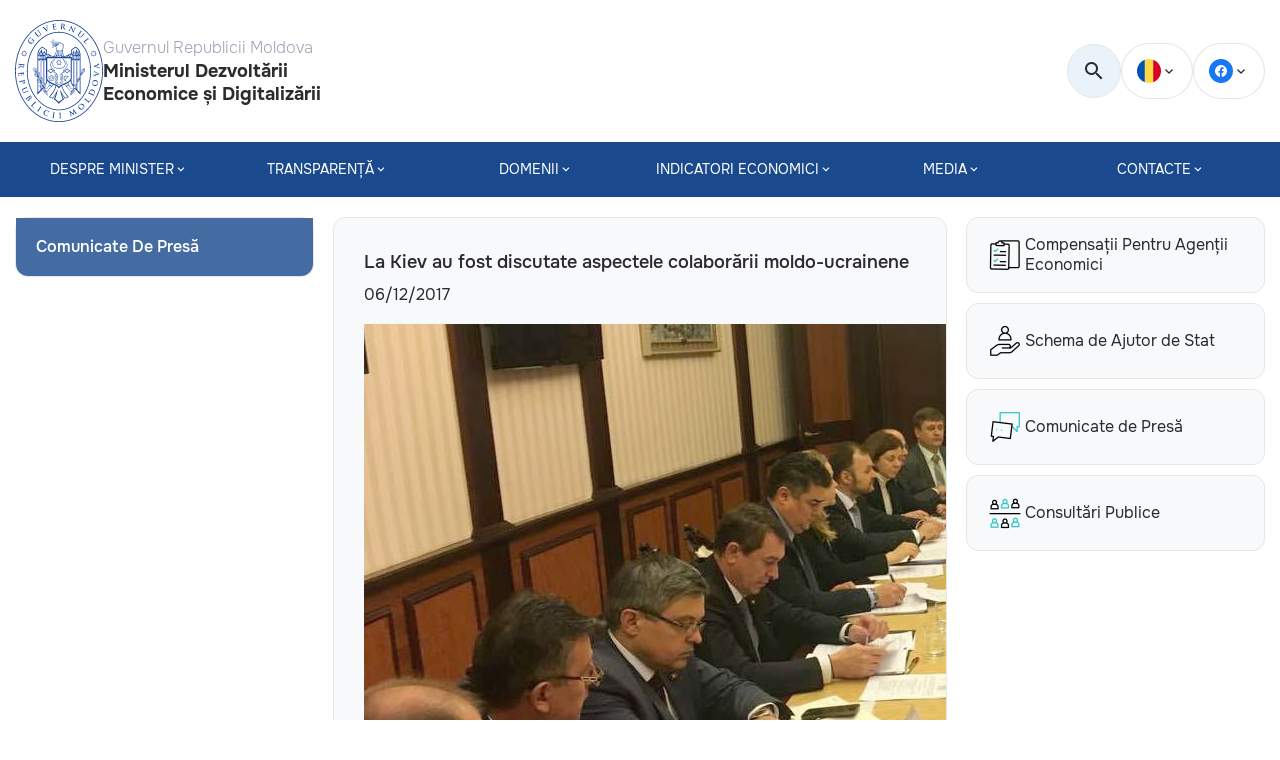

--- FILE ---
content_type: text/html; charset=UTF-8
request_url: https://mded.gov.md/la-kiev-au-fost-discutate-aspectele-colaborarii-moldo-ucrainene/
body_size: 57235
content:
<!DOCTYPE html>
<html lang="ro-RO">
<head>
    <meta charset="UTF-8">
    <meta property=“og:image” content="https://mded.gov.md/wp-content/uploads/2023/04/24879398_10155394781949545_880338889_o.jpg" />
    <meta property="og:image:secure_url" content="https://mded.gov.md/wp-content/uploads/2023/04/24879398_10155394781949545_880338889_o.jpg" />
    <link rel="image_src" href="https://mded.gov.md/wp-content/uploads/2023/04/24879398_10155394781949545_880338889_o.jpg"/>
    <meta name="viewport" content="width=device-width, initial-scale=1, maximum-scale=1, user-scalable=no">
    <title>La Kiev au fost discutate aspectele colaborării moldo-ucrainene &#8211; Ministerul Dezvoltării Economice și Digitalizării</title>
<meta name='robots' content='max-image-preview:large' />
<link rel="alternate" title="oEmbed (JSON)" type="application/json+oembed" href="https://mded.gov.md/wp-json/oembed/1.0/embed?url=https%3A%2F%2Fmded.gov.md%2Fla-kiev-au-fost-discutate-aspectele-colaborarii-moldo-ucrainene%2F" />
<link rel="alternate" title="oEmbed (XML)" type="text/xml+oembed" href="https://mded.gov.md/wp-json/oembed/1.0/embed?url=https%3A%2F%2Fmded.gov.md%2Fla-kiev-au-fost-discutate-aspectele-colaborarii-moldo-ucrainene%2F&#038;format=xml" />
<style id='wp-img-auto-sizes-contain-inline-css'>
img:is([sizes=auto i],[sizes^="auto," i]){contain-intrinsic-size:3000px 1500px}
/*# sourceURL=wp-img-auto-sizes-contain-inline-css */
</style>
<link rel='stylesheet' id='wp-block-library-css' href='https://mded.gov.md/wp-includes/css/dist/block-library/style.min.css' media='all' />
<style id='classic-theme-styles-inline-css'>
/*! This file is auto-generated */
.wp-block-button__link{color:#fff;background-color:#32373c;border-radius:9999px;box-shadow:none;text-decoration:none;padding:calc(.667em + 2px) calc(1.333em + 2px);font-size:1.125em}.wp-block-file__button{background:#32373c;color:#fff;text-decoration:none}
/*# sourceURL=/wp-includes/css/classic-themes.min.css */
</style>
<style id='createwithrani-superlist-block-style-inline-css'>
.wp-block-createwithrani-superlist-block{--listItemWidth:var( --wp--custom--superlist-block--list-settings--width,250px );--textColor:var(--wp--custom--superlist-block--color--text,inherit);--linkColor:var(--wp--custom--superlist-block--color--link,inherit);--backgroundColor:var( --wp--custom--superlist-block--color--background,inherit );--fontSize:var( --wp--custom--superlist-block--typography--font-size,inherit );--fontFamily:var( --wp--custom--superlist-block--typography--font-family,inherit );--lineHeight:var( --wp--custom--superlist-block--typography--line-height,inherit );--textTransform:var( --wp--custom--superlist-block--typography--text-transform,inherit );--fontWeight:var( --wp--custom--superlist-block--typography--font-weight,inherit );--margin:var(--wp--custom--superlist-block--spacing--margin,inherit);--padding:var(--wp--custom--superlist-block--spacing--padding,inherit);background-color:var(--backgroundColor);color:var(--textColor);font-family:var(--fontFamily);font-size:var(--fontSize);font-weight:var(--fontWeight);line-height:var(--lineHeight);margin:var(--margin);padding:var(--padding);text-transform:var(--textTransform)}.wp-block-createwithrani-superlist-block a{color:var(--linkColor)}.wp-block-createwithrani-superlist-block.horizontal{display:grid;gap:2rem;grid-template-columns:repeat(auto-fill,minmax(var(--listItemWidth),1fr));grid-template-rows:auto}.wp-block-createwithrani-superlist-block.none{list-style:none}.wp-block-createwithrani-superlist-block.none li{margin-bottom:0;margin-top:0}.wp-block-createwithrani-superlist-block.is-vertically-aligned-center{align-items:center}.wp-block-createwithrani-superlist-block.is-vertically-aligned-top{align-items:flex-start}.wp-block-createwithrani-superlist-block.is-vertically-aligned-bottom{align-items:flex-end}:not(li)>ul.wp-block-createwithrani-superlist-block{-webkit-padding-start:0;-webkit-margin-start:0;margin-inline-start:0;padding-inline-start:0}:not(li)>ul.wp-block-createwithrani-superlist-block li,ul.wp-block-createwithrani-superlist-block li{flex:1}

/*# sourceURL=https://mded.gov.md/wp-content/plugins/superlist-block/build/superlist/style-index.css */
</style>
<style id='createwithrani-superlist-item-style-inline-css'>
.wp-block-createwithrani-superlist-item{--textColor:var(--wp--custom--superlist-item--color--text,inherit);--linkColor:var(--wp--custom--superlist-item--color--link,inherit);--backgroundColor:var( --wp--custom--superlist-item--color--background-color,inherit );--fontSize:var(--wp--custom--superlist-item--typography--font-size,inherit);--fontFamily:var( --wp--custom--superlist-item--typography--font-family,inherit );--lineHeight:var( --wp--custom--superlist-item--typography--line-height,inherit );--textTransform:var( --wp--custom--superlist-item--typography--text-transform,inherit );--fontWeight:var( --wp--custom--superlist-item--typography--font-weight,inherit );--margin:var(--wp--custom--superlist-item--spacing--margin,inherit);--padding:var(--wp--custom--superlist-item--spacing--padding,inherit);background-color:var(--backgroundColor);color:var(--textColor);font-family:var(--fontFamily);font-size:var(--fontSize);font-weight:var(--fontWeight);line-height:var(--lineHeight);margin:var(--margin);padding:var(--padding);text-transform:var(--textTransform)}.wp-block-createwithrani-superlist-item a{color:var(--linkColor)}

/*# sourceURL=https://mded.gov.md/wp-content/plugins/superlist-block/build/superlist-item/style-index.css */
</style>
<style id='global-styles-inline-css'>
:root{--wp--preset--aspect-ratio--square: 1;--wp--preset--aspect-ratio--4-3: 4/3;--wp--preset--aspect-ratio--3-4: 3/4;--wp--preset--aspect-ratio--3-2: 3/2;--wp--preset--aspect-ratio--2-3: 2/3;--wp--preset--aspect-ratio--16-9: 16/9;--wp--preset--aspect-ratio--9-16: 9/16;--wp--preset--color--black: #000000;--wp--preset--color--cyan-bluish-gray: #abb8c3;--wp--preset--color--white: #ffffff;--wp--preset--color--pale-pink: #f78da7;--wp--preset--color--vivid-red: #cf2e2e;--wp--preset--color--luminous-vivid-orange: #ff6900;--wp--preset--color--luminous-vivid-amber: #fcb900;--wp--preset--color--light-green-cyan: #7bdcb5;--wp--preset--color--vivid-green-cyan: #00d084;--wp--preset--color--pale-cyan-blue: #8ed1fc;--wp--preset--color--vivid-cyan-blue: #0693e3;--wp--preset--color--vivid-purple: #9b51e0;--wp--preset--gradient--vivid-cyan-blue-to-vivid-purple: linear-gradient(135deg,rgb(6,147,227) 0%,rgb(155,81,224) 100%);--wp--preset--gradient--light-green-cyan-to-vivid-green-cyan: linear-gradient(135deg,rgb(122,220,180) 0%,rgb(0,208,130) 100%);--wp--preset--gradient--luminous-vivid-amber-to-luminous-vivid-orange: linear-gradient(135deg,rgb(252,185,0) 0%,rgb(255,105,0) 100%);--wp--preset--gradient--luminous-vivid-orange-to-vivid-red: linear-gradient(135deg,rgb(255,105,0) 0%,rgb(207,46,46) 100%);--wp--preset--gradient--very-light-gray-to-cyan-bluish-gray: linear-gradient(135deg,rgb(238,238,238) 0%,rgb(169,184,195) 100%);--wp--preset--gradient--cool-to-warm-spectrum: linear-gradient(135deg,rgb(74,234,220) 0%,rgb(151,120,209) 20%,rgb(207,42,186) 40%,rgb(238,44,130) 60%,rgb(251,105,98) 80%,rgb(254,248,76) 100%);--wp--preset--gradient--blush-light-purple: linear-gradient(135deg,rgb(255,206,236) 0%,rgb(152,150,240) 100%);--wp--preset--gradient--blush-bordeaux: linear-gradient(135deg,rgb(254,205,165) 0%,rgb(254,45,45) 50%,rgb(107,0,62) 100%);--wp--preset--gradient--luminous-dusk: linear-gradient(135deg,rgb(255,203,112) 0%,rgb(199,81,192) 50%,rgb(65,88,208) 100%);--wp--preset--gradient--pale-ocean: linear-gradient(135deg,rgb(255,245,203) 0%,rgb(182,227,212) 50%,rgb(51,167,181) 100%);--wp--preset--gradient--electric-grass: linear-gradient(135deg,rgb(202,248,128) 0%,rgb(113,206,126) 100%);--wp--preset--gradient--midnight: linear-gradient(135deg,rgb(2,3,129) 0%,rgb(40,116,252) 100%);--wp--preset--font-size--small: 13px;--wp--preset--font-size--medium: 20px;--wp--preset--font-size--large: 36px;--wp--preset--font-size--x-large: 42px;--wp--preset--spacing--20: 0.44rem;--wp--preset--spacing--30: 0.67rem;--wp--preset--spacing--40: 1rem;--wp--preset--spacing--50: 1.5rem;--wp--preset--spacing--60: 2.25rem;--wp--preset--spacing--70: 3.38rem;--wp--preset--spacing--80: 5.06rem;--wp--preset--shadow--natural: 6px 6px 9px rgba(0, 0, 0, 0.2);--wp--preset--shadow--deep: 12px 12px 50px rgba(0, 0, 0, 0.4);--wp--preset--shadow--sharp: 6px 6px 0px rgba(0, 0, 0, 0.2);--wp--preset--shadow--outlined: 6px 6px 0px -3px rgb(255, 255, 255), 6px 6px rgb(0, 0, 0);--wp--preset--shadow--crisp: 6px 6px 0px rgb(0, 0, 0);}:where(.is-layout-flex){gap: 0.5em;}:where(.is-layout-grid){gap: 0.5em;}body .is-layout-flex{display: flex;}.is-layout-flex{flex-wrap: wrap;align-items: center;}.is-layout-flex > :is(*, div){margin: 0;}body .is-layout-grid{display: grid;}.is-layout-grid > :is(*, div){margin: 0;}:where(.wp-block-columns.is-layout-flex){gap: 2em;}:where(.wp-block-columns.is-layout-grid){gap: 2em;}:where(.wp-block-post-template.is-layout-flex){gap: 1.25em;}:where(.wp-block-post-template.is-layout-grid){gap: 1.25em;}.has-black-color{color: var(--wp--preset--color--black) !important;}.has-cyan-bluish-gray-color{color: var(--wp--preset--color--cyan-bluish-gray) !important;}.has-white-color{color: var(--wp--preset--color--white) !important;}.has-pale-pink-color{color: var(--wp--preset--color--pale-pink) !important;}.has-vivid-red-color{color: var(--wp--preset--color--vivid-red) !important;}.has-luminous-vivid-orange-color{color: var(--wp--preset--color--luminous-vivid-orange) !important;}.has-luminous-vivid-amber-color{color: var(--wp--preset--color--luminous-vivid-amber) !important;}.has-light-green-cyan-color{color: var(--wp--preset--color--light-green-cyan) !important;}.has-vivid-green-cyan-color{color: var(--wp--preset--color--vivid-green-cyan) !important;}.has-pale-cyan-blue-color{color: var(--wp--preset--color--pale-cyan-blue) !important;}.has-vivid-cyan-blue-color{color: var(--wp--preset--color--vivid-cyan-blue) !important;}.has-vivid-purple-color{color: var(--wp--preset--color--vivid-purple) !important;}.has-black-background-color{background-color: var(--wp--preset--color--black) !important;}.has-cyan-bluish-gray-background-color{background-color: var(--wp--preset--color--cyan-bluish-gray) !important;}.has-white-background-color{background-color: var(--wp--preset--color--white) !important;}.has-pale-pink-background-color{background-color: var(--wp--preset--color--pale-pink) !important;}.has-vivid-red-background-color{background-color: var(--wp--preset--color--vivid-red) !important;}.has-luminous-vivid-orange-background-color{background-color: var(--wp--preset--color--luminous-vivid-orange) !important;}.has-luminous-vivid-amber-background-color{background-color: var(--wp--preset--color--luminous-vivid-amber) !important;}.has-light-green-cyan-background-color{background-color: var(--wp--preset--color--light-green-cyan) !important;}.has-vivid-green-cyan-background-color{background-color: var(--wp--preset--color--vivid-green-cyan) !important;}.has-pale-cyan-blue-background-color{background-color: var(--wp--preset--color--pale-cyan-blue) !important;}.has-vivid-cyan-blue-background-color{background-color: var(--wp--preset--color--vivid-cyan-blue) !important;}.has-vivid-purple-background-color{background-color: var(--wp--preset--color--vivid-purple) !important;}.has-black-border-color{border-color: var(--wp--preset--color--black) !important;}.has-cyan-bluish-gray-border-color{border-color: var(--wp--preset--color--cyan-bluish-gray) !important;}.has-white-border-color{border-color: var(--wp--preset--color--white) !important;}.has-pale-pink-border-color{border-color: var(--wp--preset--color--pale-pink) !important;}.has-vivid-red-border-color{border-color: var(--wp--preset--color--vivid-red) !important;}.has-luminous-vivid-orange-border-color{border-color: var(--wp--preset--color--luminous-vivid-orange) !important;}.has-luminous-vivid-amber-border-color{border-color: var(--wp--preset--color--luminous-vivid-amber) !important;}.has-light-green-cyan-border-color{border-color: var(--wp--preset--color--light-green-cyan) !important;}.has-vivid-green-cyan-border-color{border-color: var(--wp--preset--color--vivid-green-cyan) !important;}.has-pale-cyan-blue-border-color{border-color: var(--wp--preset--color--pale-cyan-blue) !important;}.has-vivid-cyan-blue-border-color{border-color: var(--wp--preset--color--vivid-cyan-blue) !important;}.has-vivid-purple-border-color{border-color: var(--wp--preset--color--vivid-purple) !important;}.has-vivid-cyan-blue-to-vivid-purple-gradient-background{background: var(--wp--preset--gradient--vivid-cyan-blue-to-vivid-purple) !important;}.has-light-green-cyan-to-vivid-green-cyan-gradient-background{background: var(--wp--preset--gradient--light-green-cyan-to-vivid-green-cyan) !important;}.has-luminous-vivid-amber-to-luminous-vivid-orange-gradient-background{background: var(--wp--preset--gradient--luminous-vivid-amber-to-luminous-vivid-orange) !important;}.has-luminous-vivid-orange-to-vivid-red-gradient-background{background: var(--wp--preset--gradient--luminous-vivid-orange-to-vivid-red) !important;}.has-very-light-gray-to-cyan-bluish-gray-gradient-background{background: var(--wp--preset--gradient--very-light-gray-to-cyan-bluish-gray) !important;}.has-cool-to-warm-spectrum-gradient-background{background: var(--wp--preset--gradient--cool-to-warm-spectrum) !important;}.has-blush-light-purple-gradient-background{background: var(--wp--preset--gradient--blush-light-purple) !important;}.has-blush-bordeaux-gradient-background{background: var(--wp--preset--gradient--blush-bordeaux) !important;}.has-luminous-dusk-gradient-background{background: var(--wp--preset--gradient--luminous-dusk) !important;}.has-pale-ocean-gradient-background{background: var(--wp--preset--gradient--pale-ocean) !important;}.has-electric-grass-gradient-background{background: var(--wp--preset--gradient--electric-grass) !important;}.has-midnight-gradient-background{background: var(--wp--preset--gradient--midnight) !important;}.has-small-font-size{font-size: var(--wp--preset--font-size--small) !important;}.has-medium-font-size{font-size: var(--wp--preset--font-size--medium) !important;}.has-large-font-size{font-size: var(--wp--preset--font-size--large) !important;}.has-x-large-font-size{font-size: var(--wp--preset--font-size--x-large) !important;}
:where(.wp-block-post-template.is-layout-flex){gap: 1.25em;}:where(.wp-block-post-template.is-layout-grid){gap: 1.25em;}
:where(.wp-block-term-template.is-layout-flex){gap: 1.25em;}:where(.wp-block-term-template.is-layout-grid){gap: 1.25em;}
:where(.wp-block-columns.is-layout-flex){gap: 2em;}:where(.wp-block-columns.is-layout-grid){gap: 2em;}
:root :where(.wp-block-pullquote){font-size: 1.5em;line-height: 1.6;}
/*# sourceURL=global-styles-inline-css */
</style>
<link rel='stylesheet' id='contact-form-7-css' href='https://mded.gov.md/wp-content/plugins/contact-form-7/includes/css/styles.css' media='all' />
<link rel='stylesheet' id='baguettebox-css-css' href='https://mded.gov.md/wp-content/plugins/gallery-block-lightbox/dist/baguetteBox.min.css' media='all' />
<link rel='stylesheet' id='wpml-blocks-css' href='https://mded.gov.md/wp-content/plugins/sitepress-multilingual-cms/dist/css/blocks/styles.css' media='all' />
<link rel='stylesheet' id='wpml-legacy-dropdown-0-css' href='https://mded.gov.md/wp-content/plugins/sitepress-multilingual-cms/templates/language-switchers/legacy-dropdown/style.min.css' media='all' />
<link rel='stylesheet' id='parent-style-css' href='https://mded.gov.md/wp-content/themes/ME%20-%20Theme/style.css' media='all' />
<link rel='stylesheet' id='swiper-style-css' href='https://mded.gov.md/wp-content/themes/ME%20-%20Theme/assets/css/swiper.min.css' media='all' />
<link rel='stylesheet' id='main-style-css' href='https://mded.gov.md/wp-content/themes/ME%20-%20Theme/assets/css/style.min.css' media='all' />
<link rel='stylesheet' id='ministerul-economiei-style-css' href='https://mded.gov.md/wp-content/themes/MDED%20-%20Child/style.css' media='all' />
<link rel='stylesheet' id='elementor-frontend-css' href='https://mded.gov.md/wp-content/plugins/elementor/assets/css/frontend.min.css' media='all' />
<link rel='stylesheet' id='eael-general-css' href='https://mded.gov.md/wp-content/plugins/essential-addons-for-elementor-lite/assets/front-end/css/view/general.min.css' media='all' />
<script src="https://mded.gov.md/wp-content/plugins/sitepress-multilingual-cms/templates/language-switchers/legacy-dropdown/script.min.js" id="wpml-legacy-dropdown-0-js"></script>
<script src="https://mded.gov.md/wp-includes/js/jquery/jquery.min.js" id="jquery-core-js"></script>
<script src="https://mded.gov.md/wp-includes/js/jquery/jquery-migrate.min.js" id="jquery-migrate-js"></script>
<link rel="https://api.w.org/" href="https://mded.gov.md/wp-json/" /><link rel="alternate" title="JSON" type="application/json" href="https://mded.gov.md/wp-json/wp/v2/posts/10036" /><link rel="EditURI" type="application/rsd+xml" title="RSD" href="https://mded.gov.md/xmlrpc.php?rsd" />

<link rel="canonical" href="https://mded.gov.md/la-kiev-au-fost-discutate-aspectele-colaborarii-moldo-ucrainene/" />
<link rel='shortlink' href='https://mded.gov.md/?p=10036' />
<meta name="generator" content="WPML ver:4.6.15 stt:44;" />
<style id="wplmi-inline-css" type="text/css">
 span.wplmi-user-avatar { width: 16px;display: inline-block !important;flex-shrink: 0; } img.wplmi-elementor-avatar { border-radius: 100%;margin-right: 3px; }
</style>
<meta name="generator" content="Elementor 3.33.4; features: additional_custom_breakpoints; settings: css_print_method-external, google_font-enabled, font_display-swap">
			<style>
				.e-con.e-parent:nth-of-type(n+4):not(.e-lazyloaded):not(.e-no-lazyload),
				.e-con.e-parent:nth-of-type(n+4):not(.e-lazyloaded):not(.e-no-lazyload) * {
					background-image: none !important;
				}
				@media screen and (max-height: 1024px) {
					.e-con.e-parent:nth-of-type(n+3):not(.e-lazyloaded):not(.e-no-lazyload),
					.e-con.e-parent:nth-of-type(n+3):not(.e-lazyloaded):not(.e-no-lazyload) * {
						background-image: none !important;
					}
				}
				@media screen and (max-height: 640px) {
					.e-con.e-parent:nth-of-type(n+2):not(.e-lazyloaded):not(.e-no-lazyload),
					.e-con.e-parent:nth-of-type(n+2):not(.e-lazyloaded):not(.e-no-lazyload) * {
						background-image: none !important;
					}
				}
			</style>
			<link rel="icon" href="https://mded.gov.md/wp-content/uploads/2024/11/gov_logo_md.svg" sizes="32x32" />
<link rel="icon" href="https://mded.gov.md/wp-content/uploads/2024/11/gov_logo_md.svg" sizes="192x192" />
<link rel="apple-touch-icon" href="https://mded.gov.md/wp-content/uploads/2024/11/gov_logo_md.svg" />
<meta name="msapplication-TileImage" content="https://mded.gov.md/wp-content/uploads/2024/11/gov_logo_md.svg" />
		<style id="wp-custom-css">
			/*.header-nav__list .menu-item:hover {
	background-color: #af002d;	
}
*/
.footer__container {
	padding-bottom: 5px;
}
.footer-logo__title {
	
 box-sizing: content-box;
    -webkit-box-sizing: content-box;
    -moz-box-sizing: content-box;
    float: left; position: relative;
    top: 0px; left: 25%; 
    width: 15em; margin-left: -4em;   
}

.work  {
display: none;
}
.work__body {
	visibility: collapse;	
}

.single-page a:link  {
	color:  #1a498d;
	text-decoration: underline;
}
.single-page a:hover  {
	color:  #af002d;
}

/*.copyright {

  background:linear-gradient(to right, #023CA7 0, #023CA7 33%, #FFD200 33%, #FFD200 66%, #CC0A2F 66%, #CC0A2F 100%);
  width: 100%;
  height: 10px;
}
*/
.footer {
	
	background-color: #0b4b90;
}
.footer-logo img {
	background-color: white;
}

.lazy {
	display:none;
}

@charset "UTF-8";/*! @ecl/preset-ec - 4.11.1 Built on 2025-09-18T11:56:40.843Z */
:root {
    --ecl-color-primary: #3860ed;
    --ecl-color-primary-180: #051036;
    --ecl-color-primary-160: #0a1f6c;
    --ecl-color-primary-140: #0f2fa2;
    --ecl-color-primary-120: #143fd9;
    --ecl-color-primary-100: #3860ed;
    --ecl-color-primary-80: #5577f0;
    --ecl-color-primary-60: #89a1f4;
    --ecl-color-primary-40: #b1c0f8;
    --ecl-color-primary-20: #d8e0fb;
    --ecl-color-secondary: #ffbe5c;
    --ecl-color-secondary-180: #8f5600;
    --ecl-color-secondary-160: #e08700;
    --ecl-color-secondary-140: #ff9d0a;
    --ecl-color-secondary-120: #ffad33;
    --ecl-color-secondary-100: #ffbe5c;
    --ecl-color-secondary-80: #ffcb7c;
    --ecl-color-secondary-60: #ffd89d;
    --ecl-color-secondary-40: #ffe5be;
    --ecl-color-secondary-20: #fff2de;
    --ecl-color-dark: #26324b;
    --ecl-color-dark-100: #26324b;
    --ecl-color-dark-80: #546fa6;
    --ecl-color-dark-60: #9ac;
    --ecl-color-info: #3860ed;
    --ecl-color-success: #24a148;
    --ecl-color-error: #da1e28;
    --ecl-color-warning: #f39811;
    --ecl-color-background: #fcfcfc;
    --ecl-color-branding: #004494;
    --ecl-color-stroke: color-mix(in srgb,var(--c-p) 50%,transparent);
    --ecl-color-overlay-light: color-mix(in srgb,var(--c-d) 70%,transparent);
    --ecl-color-overlay-dark: color-mix(in srgb,var(--c-d) 90%,transparent);
    --ecl-color-white: #fff;
    --ecl-color-neutral: #b9c5e9;
    --ecl-color-neutral-180: #6c85d1;
    --ecl-color-neutral-160: #7f95d7;
    --ecl-color-neutral-140: #92a5dd;
    --ecl-color-neutral-120: #a6b5e3;
    --ecl-color-neutral-100: #b9c5e9;
    --ecl-color-neutral-80: #cdd5ef;
    --ecl-color-neutral-60: #e0e5f5;
    --ecl-color-neutral-40: #f3f5fb;
    --ecl-color-neutral-20: #f8f9fd;
    --ecl-color-accent: #bbb3ff;
    --ecl-color-accent-160: #887de8;
    --ecl-color-accent-140: #978cf2;
    --ecl-color-accent-120: #a89efa;
    --ecl-color-accent-100: #bbb3ff;
    --ecl-color-accent-80: #bfb2ff;
    --ecl-color-accent-60: #d1ccff;
    --ecl-color-accent-40: #fafaff;
    --ecl-font-family-default: arial,sans-serif;
    --ecl-font-family-print-default: verdana,sans-serif;
    --ecl-font-family-print-alt: arial,sans-serif;
    --ecl-font-xs: normal normal 400 0.75rem/1.125rem arial,sans-serif;
    --ecl-font-s: normal normal 400 0.875rem/1.125rem arial,sans-serif;
    --ecl-font-m: normal normal 400 1rem/1.5rem arial,sans-serif;
    --ecl-font-l: normal normal 400 1.25rem/1.75rem arial,sans-serif;
    --ecl-font-xl: normal normal 400 1.5rem/2.25rem arial,sans-serif;
    --ecl-font-2xl: normal normal 400 1.75rem/2.25rem arial,sans-serif;
    --ecl-font-3xl: normal normal 400 2.5rem/2.75rem arial,sans-serif;
    --ecl-font-4xl: normal normal 400 3.25rem/3.375rem arial,sans-serif;
    --ecl-font-ui-s: normal normal 400 0.875rem/1.5rem arial,sans-serif;
    --ecl-font-ui-m: normal normal 400 1rem/1.75rem arial,sans-serif;
    --ecl-spacing-2xs: 0.25rem;
    --ecl-spacing-xs: 0.5rem;
    --ecl-spacing-s: 0.75rem;
    --ecl-spacing-m: 1rem;
    --ecl-spacing-l: 1.25rem;
    --ecl-spacing-xl: 1.5rem;
    --ecl-spacing-2xl: 2rem;
    --ecl-spacing-3xl: 2.5rem;
    --ecl-spacing-4xl: 3rem;
    --ecl-spacing-5xl: 3.5rem;
    --ecl-spacing-6xl: 4rem;
    --ecl-shadow-1: 0 0 1px rgba(38,50,75,.06),2px 2px 2px rgba(38,50,75,.05),4px 4px 6px rgba(38,50,75,.05),0 1px 0 #e0e5f5 inset;
    --ecl-shadow-6: 0 0 6px rgba(38,50,75,.06),12px 12px 12px rgba(38,50,75,.05),24px 24px 36px rgba(38,50,75,.05),0 1px 0 #e0e5f5 inset;
    --ecl-shadow-12: 0 0 12px rgba(38,50,75,.06),24px 24px 24px rgba(38,50,75,.05),48px 48px 72px rgba(38,50,75,.05),0 1px 0 #e0e5f5 inset;
    --ecl-shadow-16: 0 0 16px rgba(38,50,75,.06),32px 32px 32px rgba(38,50,75,.05),64px 64px 96px rgba(38,50,75,.05),0 1px 0 #e0e5f5 inset;
    --ecl-max-width: 80ch;
    --c-p: var(--ecl-color-primary);
    --c-p-180: var(--ecl-color-primary-180);
    --c-p-160: var(--ecl-color-primary-160);
    --c-p-140: var(--ecl-color-primary-140);
    --c-p-120: var(--ecl-color-primary-120);
    --c-p-100: var(--ecl-color-primary-100);
    --c-p-80: var(--ecl-color-primary-80);
    --c-p-60: var(--ecl-color-primary-60);
    --c-p-40: var(--ecl-color-primary-40);
    --c-p-20: var(--ecl-color-primary-20);
    --c-s: var(--ecl-color-secondary);
    --c-s-180: var(--ecl-color-secondary-180);
    --c-s-160: var(--ecl-color-secondary-160);
    --c-s-140: var(--ecl-color-secondary-140);
    --c-s-120: var(--ecl-color-secondary-120);
    --c-s-100: var(--ecl-color-secondary-100);
    --c-s-80: var(--ecl-color-secondary-80);
    --c-s-60: var(--ecl-color-secondary-60);
    --c-s-40: var(--ecl-color-secondary-40);
    --c-s-20: var(--ecl-color-secondary-20);
    --c-d: var(--ecl-color-dark);
    --c-d-100: var(--ecl-color-dark-100);
    --c-d-80: var(--ecl-color-dark-80);
    --c-d-60: var(--ecl-color-dark-60);
    --c-in: var(--ecl-color-info);
    --c-su: var(--ecl-color-success);
    --c-er: var(--ecl-color-error);
    --c-wa: var(--ecl-color-warning);
    --c-bg: var(--ecl-color-background);
    --c-br: var(--ecl-color-branding);
    --c-st: var(--ecl-color-stroke);
    --c-ov-l: var(--ecl-color-overlay-light);
    --c-ov-d: var(--ecl-color-overlay-dark);
    --c-n: var(--ecl-color-neutral);
    --c-n-180: var(--ecl-color-neutral-180);
    --c-n-160: var(--ecl-color-neutral-160);
    --c-n-140: var(--ecl-color-neutral-140);
    --c-n-120: var(--ecl-color-neutral-120);
    --c-n-100: var(--ecl-color-neutral-100);
    --c-n-80: var(--ecl-color-neutral-80);
    --c-n-60: var(--ecl-color-neutral-60);
    --c-n-40: var(--ecl-color-neutral-40);
    --c-n-20: var(--ecl-color-neutral-20);
    --c-a: var(--ecl-color-accent);
    --c-a-160: var(--ecl-color-accent-160);
    --c-a-140: var(--ecl-color-accent-140);
    --c-a-120: var(--ecl-color-accent-120);
    --c-a-100: var(--ecl-color-accent-100);
    --c-a-80: var(--ecl-color-accent-80);
    --c-a-60: var(--ecl-color-accent-60);
    --c-a-40: var(--ecl-color-accent-40);
    --ff-d: var(--ecl-font-family-default);
    --f-xs: var(--ecl-font-xs);
    --f-s: var(--ecl-font-s);
    --f-m: var(--ecl-font-m);
    --f-l: var(--ecl-font-l);
    --f-xl: var(--ecl-font-xl);
    --f-2xl: var(--ecl-font-2xl);
    --f-3xl: var(--ecl-font-3xl);
    --f-4xl: var(--ecl-font-4xl);
    --f-ui-s: var(--ecl-font-ui-s);
    --f-ui-m: var(--ecl-font-ui-m);
    --s-2xs: var(--ecl-spacing-2xs);
    --s-xs: var(--ecl-spacing-xs);
    --s-s: var(--ecl-spacing-s);
    --s-m: var(--ecl-spacing-m);
    --s-l: var(--ecl-spacing-l);
    --s-xl: var(--ecl-spacing-xl);
    --s-2xl: var(--ecl-spacing-2xl);
    --s-3xl: var(--ecl-spacing-3xl);
    --s-4xl: var(--ecl-spacing-4xl);
    --s-5xl: var(--ecl-spacing-5xl);
    --s-6xl: var(--ecl-spacing-6xl);
    --sh-1: var(--ecl-shadow-1);
    --sh-6: var(--ecl-shadow-6);
    --sh-12: var(--ecl-shadow-12);
    --sh-16: var(--ecl-shadow-16);
    --max-w: var(--ecl-max-width)
}

.ecl-icon {
    fill: currentcolor;
    margin: 0;
    transition: transform .3s ease-in-out
}

.ecl-icon--2xs {
    height: .75rem;
    width: .75rem
}

.ecl-icon--xs {
    height: 1rem;
    width: 1rem
}

.ecl-icon--s {
    height: 1.25rem;
    width: 1.25rem
}

.ecl-icon--m {
    height: 1.5rem;
    width: 1.5rem
}

.ecl-icon--l {
    height: 2rem;
    width: 2rem
}

.ecl-icon--xl {
    height: 2.5rem;
    width: 2.5rem
}

.ecl-icon--2xl {
    height: 3rem;
    width: 3rem
}

.ecl-icon--fluid {
    height: 1em;
    width: 1em
}

.ecl-icon--primary {
    fill: var(--c-p)
}

.ecl-icon--inverted {
    fill: #fff
}

.ecl-icon--rotate-90 {
    transform: rotate(90deg)
}

.ecl-icon--rotate-180 {
    transform: rotate(180deg)
}

.ecl-icon--rotate-270 {
    transform: rotate(270deg)
}

.ecl-icon--flip-horizontal {
    transform: scaleX(-1)
}

.ecl-icon--flip-vertical {
    transform: scaleY(-1)
}

.ecl-container {
    box-sizing: border-box;
    -webkit-margin-start: auto;
    margin-inline-start:auto;-webkit-margin-end: auto;
    margin-inline-end:auto;position: relative;
    width: 100%;
    -webkit-padding-start: 1rem;
    padding-inline-start:1rem;-webkit-padding-end: 1rem;
    padding-inline-end:1rem}

@media (min-width: 480px) {
    .ecl-container {
        -webkit-padding-start:1rem;
        padding-inline-start:1rem;-webkit-padding-end: 1rem;
        padding-inline-end:1rem}
}

@media (min-width: 768px) {
    .ecl-container {
        -webkit-padding-start:1rem;
        padding-inline-start:1rem;-webkit-padding-end: 1rem;
        padding-inline-end:1rem}
}

@media (min-width: 996px) {
    .ecl-container {
        -webkit-padding-start:1rem;
        padding-inline-start:1rem;-webkit-padding-end: 1rem;
        padding-inline-end:1rem}
}

@media (min-width: 1140px) {
    .ecl-container {
        -webkit-padding-start:1rem;
        padding-inline-start:1rem;-webkit-padding-end: 1rem;
        padding-inline-end:1rem}
}

@media (min-width: 480px) {
    .ecl-container {
        max-width:100%;
        width: 768px
    }
}

@media (min-width: 768px) {
    .ecl-container {
        max-width:100%;
        width: 996px
    }
}

@media (min-width: 996px) {
    .ecl-container {
        max-width:100%;
        width: 1140px
    }
}

@media (min-width: 1140px) {
    .ecl-container {
        max-width:100%;
        width: 1140px
    }
}

.ecl-row {
    box-sizing: border-box;
    display: flex;
    flex-wrap: wrap;
    -webkit-margin-start: -1rem;
    margin-inline-start:-1rem;-webkit-margin-end: -1rem;
    margin-inline-end:-1rem}

@media (min-width: 480px) {
    .ecl-row {
        -webkit-margin-start:-1rem;
        margin-inline-start:-1rem;-webkit-margin-end: -1rem;
        margin-inline-end:-1rem}
}

@media (min-width: 768px) {
    .ecl-row {
        -webkit-margin-start:-1rem;
        margin-inline-start:-1rem;-webkit-margin-end: -1rem;
        margin-inline-end:-1rem}
}

@media (min-width: 996px) {
    .ecl-row {
        -webkit-margin-start:-1rem;
        margin-inline-start:-1rem;-webkit-margin-end: -1rem;
        margin-inline-end:-1rem}
}

@media (min-width: 1140px) {
    .ecl-row {
        -webkit-margin-start:-1rem;
        margin-inline-start:-1rem;-webkit-margin-end: -1rem;
        margin-inline-end:-1rem}
}

.ecl-no-gutters {
    -webkit-margin-start: 0;
    margin-inline-start:0;-webkit-margin-end: 0;
    margin-inline-end:0}

.ecl-no-gutters>.ecl-col,.ecl-no-gutters>[class*=ecl-col-] {
    -webkit-padding-start: 0;
    padding-inline-start:0;-webkit-padding-end: 0;
    padding-inline-end:0}

.ecl-col-1,.ecl-col-10,.ecl-col-11,.ecl-col-12,.ecl-col-2,.ecl-col-3,.ecl-col-4,.ecl-col-5,.ecl-col-6,.ecl-col-7,.ecl-col-8,.ecl-col-9,.ecl-col-l-1,.ecl-col-l-10,.ecl-col-l-11,.ecl-col-l-12,.ecl-col-l-2,.ecl-col-l-3,.ecl-col-l-4,.ecl-col-l-5,.ecl-col-l-6,.ecl-col-l-7,.ecl-col-l-8,.ecl-col-l-9,.ecl-col-m-1,.ecl-col-m-10,.ecl-col-m-11,.ecl-col-m-12,.ecl-col-m-2,.ecl-col-m-3,.ecl-col-m-4,.ecl-col-m-5,.ecl-col-m-6,.ecl-col-m-7,.ecl-col-m-8,.ecl-col-m-9,.ecl-col-s-1,.ecl-col-s-10,.ecl-col-s-11,.ecl-col-s-12,.ecl-col-s-2,.ecl-col-s-3,.ecl-col-s-4,.ecl-col-s-5,.ecl-col-s-6,.ecl-col-s-7,.ecl-col-s-8,.ecl-col-s-9,.ecl-col-xl-1,.ecl-col-xl-10,.ecl-col-xl-11,.ecl-col-xl-12,.ecl-col-xl-2,.ecl-col-xl-3,.ecl-col-xl-4,.ecl-col-xl-5,.ecl-col-xl-6,.ecl-col-xl-7,.ecl-col-xl-8,.ecl-col-xl-9 {
    box-sizing: border-box;
    min-height: 1px;
    position: relative;
    width: 100%;
    -webkit-padding-start: 1rem;
    padding-inline-start:1rem;-webkit-padding-end: 1rem;
    padding-inline-end:1rem}

@media (min-width: 480px) {
    .ecl-col-1,.ecl-col-10,.ecl-col-11,.ecl-col-12,.ecl-col-2,.ecl-col-3,.ecl-col-4,.ecl-col-5,.ecl-col-6,.ecl-col-7,.ecl-col-8,.ecl-col-9,.ecl-col-l-1,.ecl-col-l-10,.ecl-col-l-11,.ecl-col-l-12,.ecl-col-l-2,.ecl-col-l-3,.ecl-col-l-4,.ecl-col-l-5,.ecl-col-l-6,.ecl-col-l-7,.ecl-col-l-8,.ecl-col-l-9,.ecl-col-m-1,.ecl-col-m-10,.ecl-col-m-11,.ecl-col-m-12,.ecl-col-m-2,.ecl-col-m-3,.ecl-col-m-4,.ecl-col-m-5,.ecl-col-m-6,.ecl-col-m-7,.ecl-col-m-8,.ecl-col-m-9,.ecl-col-s-1,.ecl-col-s-10,.ecl-col-s-11,.ecl-col-s-12,.ecl-col-s-2,.ecl-col-s-3,.ecl-col-s-4,.ecl-col-s-5,.ecl-col-s-6,.ecl-col-s-7,.ecl-col-s-8,.ecl-col-s-9,.ecl-col-xl-1,.ecl-col-xl-10,.ecl-col-xl-11,.ecl-col-xl-12,.ecl-col-xl-2,.ecl-col-xl-3,.ecl-col-xl-4,.ecl-col-xl-5,.ecl-col-xl-6,.ecl-col-xl-7,.ecl-col-xl-8,.ecl-col-xl-9 {
        -webkit-padding-start:1rem;
        padding-inline-start:1rem;-webkit-padding-end: 1rem;
        padding-inline-end:1rem}
}

@media (min-width: 768px) {
    .ecl-col-1,.ecl-col-10,.ecl-col-11,.ecl-col-12,.ecl-col-2,.ecl-col-3,.ecl-col-4,.ecl-col-5,.ecl-col-6,.ecl-col-7,.ecl-col-8,.ecl-col-9,.ecl-col-l-1,.ecl-col-l-10,.ecl-col-l-11,.ecl-col-l-12,.ecl-col-l-2,.ecl-col-l-3,.ecl-col-l-4,.ecl-col-l-5,.ecl-col-l-6,.ecl-col-l-7,.ecl-col-l-8,.ecl-col-l-9,.ecl-col-m-1,.ecl-col-m-10,.ecl-col-m-11,.ecl-col-m-12,.ecl-col-m-2,.ecl-col-m-3,.ecl-col-m-4,.ecl-col-m-5,.ecl-col-m-6,.ecl-col-m-7,.ecl-col-m-8,.ecl-col-m-9,.ecl-col-s-1,.ecl-col-s-10,.ecl-col-s-11,.ecl-col-s-12,.ecl-col-s-2,.ecl-col-s-3,.ecl-col-s-4,.ecl-col-s-5,.ecl-col-s-6,.ecl-col-s-7,.ecl-col-s-8,.ecl-col-s-9,.ecl-col-xl-1,.ecl-col-xl-10,.ecl-col-xl-11,.ecl-col-xl-12,.ecl-col-xl-2,.ecl-col-xl-3,.ecl-col-xl-4,.ecl-col-xl-5,.ecl-col-xl-6,.ecl-col-xl-7,.ecl-col-xl-8,.ecl-col-xl-9 {
        -webkit-padding-start:1rem;
        padding-inline-start:1rem;-webkit-padding-end: 1rem;
        padding-inline-end:1rem}
}

@media (min-width: 996px) {
    .ecl-col-1,.ecl-col-10,.ecl-col-11,.ecl-col-12,.ecl-col-2,.ecl-col-3,.ecl-col-4,.ecl-col-5,.ecl-col-6,.ecl-col-7,.ecl-col-8,.ecl-col-9,.ecl-col-l-1,.ecl-col-l-10,.ecl-col-l-11,.ecl-col-l-12,.ecl-col-l-2,.ecl-col-l-3,.ecl-col-l-4,.ecl-col-l-5,.ecl-col-l-6,.ecl-col-l-7,.ecl-col-l-8,.ecl-col-l-9,.ecl-col-m-1,.ecl-col-m-10,.ecl-col-m-11,.ecl-col-m-12,.ecl-col-m-2,.ecl-col-m-3,.ecl-col-m-4,.ecl-col-m-5,.ecl-col-m-6,.ecl-col-m-7,.ecl-col-m-8,.ecl-col-m-9,.ecl-col-s-1,.ecl-col-s-10,.ecl-col-s-11,.ecl-col-s-12,.ecl-col-s-2,.ecl-col-s-3,.ecl-col-s-4,.ecl-col-s-5,.ecl-col-s-6,.ecl-col-s-7,.ecl-col-s-8,.ecl-col-s-9,.ecl-col-xl-1,.ecl-col-xl-10,.ecl-col-xl-11,.ecl-col-xl-12,.ecl-col-xl-2,.ecl-col-xl-3,.ecl-col-xl-4,.ecl-col-xl-5,.ecl-col-xl-6,.ecl-col-xl-7,.ecl-col-xl-8,.ecl-col-xl-9 {
        -webkit-padding-start:1rem;
        padding-inline-start:1rem;-webkit-padding-end: 1rem;
        padding-inline-end:1rem}
}

@media (min-width: 1140px) {
    .ecl-col-1,.ecl-col-10,.ecl-col-11,.ecl-col-12,.ecl-col-2,.ecl-col-3,.ecl-col-4,.ecl-col-5,.ecl-col-6,.ecl-col-7,.ecl-col-8,.ecl-col-9,.ecl-col-l-1,.ecl-col-l-10,.ecl-col-l-11,.ecl-col-l-12,.ecl-col-l-2,.ecl-col-l-3,.ecl-col-l-4,.ecl-col-l-5,.ecl-col-l-6,.ecl-col-l-7,.ecl-col-l-8,.ecl-col-l-9,.ecl-col-m-1,.ecl-col-m-10,.ecl-col-m-11,.ecl-col-m-12,.ecl-col-m-2,.ecl-col-m-3,.ecl-col-m-4,.ecl-col-m-5,.ecl-col-m-6,.ecl-col-m-7,.ecl-col-m-8,.ecl-col-m-9,.ecl-col-s-1,.ecl-col-s-10,.ecl-col-s-11,.ecl-col-s-12,.ecl-col-s-2,.ecl-col-s-3,.ecl-col-s-4,.ecl-col-s-5,.ecl-col-s-6,.ecl-col-s-7,.ecl-col-s-8,.ecl-col-s-9,.ecl-col-xl-1,.ecl-col-xl-10,.ecl-col-xl-11,.ecl-col-xl-12,.ecl-col-xl-2,.ecl-col-xl-3,.ecl-col-xl-4,.ecl-col-xl-5,.ecl-col-xl-6,.ecl-col-xl-7,.ecl-col-xl-8,.ecl-col-xl-9 {
        -webkit-padding-start:1rem;
        padding-inline-start:1rem;-webkit-padding-end: 1rem;
        padding-inline-end:1rem}
}

.ecl-col-1 {
    flex: 0 0 8.3333333333%;
    max-width: 8.3333333333%
}

.ecl-col-2 {
    flex: 0 0 16.6666666667%;
    max-width: 16.6666666667%
}

.ecl-col-3 {
    flex: 0 0 25%;
    max-width: 25%
}

.ecl-col-4 {
    flex: 0 0 33.3333333333%;
    max-width: 33.3333333333%
}

.ecl-col-5 {
    flex: 0 0 41.6666666667%;
    max-width: 41.6666666667%
}

.ecl-col-6 {
    flex: 0 0 50%;
    max-width: 50%
}

.ecl-col-7 {
    flex: 0 0 58.3333333333%;
    max-width: 58.3333333333%
}

.ecl-col-8 {
    flex: 0 0 66.6666666667%;
    max-width: 66.6666666667%
}

.ecl-col-9 {
    flex: 0 0 75%;
    max-width: 75%
}

.ecl-col-10 {
    flex: 0 0 83.3333333333%;
    max-width: 83.3333333333%
}

.ecl-col-11 {
    flex: 0 0 91.6666666667%;
    max-width: 91.6666666667%
}

.ecl-col-12 {
    flex: 0 0 100%;
    max-width: 100%
}

.ecl-pull-0 {
    right: auto
}

.ecl-pull-1 {
    right: 8.3333333333%
}

.ecl-pull-2 {
    right: 16.6666666667%
}

.ecl-pull-3 {
    right: 25%
}

.ecl-pull-4 {
    right: 33.3333333333%
}

.ecl-pull-5 {
    right: 41.6666666667%
}

.ecl-pull-6 {
    right: 50%
}

.ecl-pull-7 {
    right: 58.3333333333%
}

.ecl-pull-8 {
    right: 66.6666666667%
}

.ecl-pull-9 {
    right: 75%
}

.ecl-pull-10 {
    right: 83.3333333333%
}

.ecl-pull-11 {
    right: 91.6666666667%
}

.ecl-pull-12 {
    right: 100%
}

.ecl-push-0 {
    left: auto
}

.ecl-push-1 {
    left: 8.3333333333%
}

.ecl-push-2 {
    left: 16.6666666667%
}

.ecl-push-3 {
    left: 25%
}

.ecl-push-4 {
    left: 33.3333333333%
}

.ecl-push-5 {
    left: 41.6666666667%
}

.ecl-push-6 {
    left: 50%
}

.ecl-push-7 {
    left: 58.3333333333%
}

.ecl-push-8 {
    left: 66.6666666667%
}

.ecl-push-9 {
    left: 75%
}

.ecl-push-10 {
    left: 83.3333333333%
}

.ecl-push-11 {
    left: 91.6666666667%
}

.ecl-push-12 {
    left: 100%
}

.ecl-offset-1 {
    -webkit-margin-start: 8.3333333333%;
    margin-inline-start:8.3333333333%}

.ecl-offset-2 {
    -webkit-margin-start: 16.6666666667%;
    margin-inline-start:16.6666666667%}

.ecl-offset-3 {
    -webkit-margin-start: 25%;
    margin-inline-start:25%}

.ecl-offset-4 {
    -webkit-margin-start: 33.3333333333%;
    margin-inline-start:33.3333333333%}

.ecl-offset-5 {
    -webkit-margin-start: 41.6666666667%;
    margin-inline-start:41.6666666667%}

.ecl-offset-6 {
    -webkit-margin-start: 50%;
    margin-inline-start:50%}

.ecl-offset-7 {
    -webkit-margin-start: 58.3333333333%;
    margin-inline-start:58.3333333333%}

.ecl-offset-8 {
    -webkit-margin-start: 66.6666666667%;
    margin-inline-start:66.6666666667%}

.ecl-offset-9 {
    -webkit-margin-start: 75%;
    margin-inline-start:75%}

.ecl-offset-10 {
    -webkit-margin-start: 83.3333333333%;
    margin-inline-start:83.3333333333%}

.ecl-offset-11 {
    -webkit-margin-start: 91.6666666667%;
    margin-inline-start:91.6666666667%}

@media (min-width: 480px) {
    .ecl-col-s-1 {
        flex:0 0 8.3333333333%;
        max-width: 8.3333333333%
    }

    .ecl-col-s-2 {
        flex: 0 0 16.6666666667%;
        max-width: 16.6666666667%
    }

    .ecl-col-s-3 {
        flex: 0 0 25%;
        max-width: 25%
    }

    .ecl-col-s-4 {
        flex: 0 0 33.3333333333%;
        max-width: 33.3333333333%
    }

    .ecl-col-s-5 {
        flex: 0 0 41.6666666667%;
        max-width: 41.6666666667%
    }

    .ecl-col-s-6 {
        flex: 0 0 50%;
        max-width: 50%
    }

    .ecl-col-s-7 {
        flex: 0 0 58.3333333333%;
        max-width: 58.3333333333%
    }

    .ecl-col-s-8 {
        flex: 0 0 66.6666666667%;
        max-width: 66.6666666667%
    }

    .ecl-col-s-9 {
        flex: 0 0 75%;
        max-width: 75%
    }

    .ecl-col-s-10 {
        flex: 0 0 83.3333333333%;
        max-width: 83.3333333333%
    }

    .ecl-col-s-11 {
        flex: 0 0 91.6666666667%;
        max-width: 91.6666666667%
    }

    .ecl-col-s-12 {
        flex: 0 0 100%;
        max-width: 100%
    }

    .ecl-pull-s-0 {
        right: auto
    }

    .ecl-pull-s-1 {
        right: 8.3333333333%
    }

    .ecl-pull-s-2 {
        right: 16.6666666667%
    }

    .ecl-pull-s-3 {
        right: 25%
    }

    .ecl-pull-s-4 {
        right: 33.3333333333%
    }

    .ecl-pull-s-5 {
        right: 41.6666666667%
    }

    .ecl-pull-s-6 {
        right: 50%
    }

    .ecl-pull-s-7 {
        right: 58.3333333333%
    }

    .ecl-pull-s-8 {
        right: 66.6666666667%
    }

    .ecl-pull-s-9 {
        right: 75%
    }

    .ecl-pull-s-10 {
        right: 83.3333333333%
    }

    .ecl-pull-s-11 {
        right: 91.6666666667%
    }

    .ecl-pull-s-12 {
        right: 100%
    }

    .ecl-push-s-0 {
        left: auto
    }

    .ecl-push-s-1 {
        left: 8.3333333333%
    }

    .ecl-push-s-2 {
        left: 16.6666666667%
    }

    .ecl-push-s-3 {
        left: 25%
    }

    .ecl-push-s-4 {
        left: 33.3333333333%
    }

    .ecl-push-s-5 {
        left: 41.6666666667%
    }

    .ecl-push-s-6 {
        left: 50%
    }

    .ecl-push-s-7 {
        left: 58.3333333333%
    }

    .ecl-push-s-8 {
        left: 66.6666666667%
    }

    .ecl-push-s-9 {
        left: 75%
    }

    .ecl-push-s-10 {
        left: 83.3333333333%
    }

    .ecl-push-s-11 {
        left: 91.6666666667%
    }

    .ecl-push-s-12 {
        left: 100%
    }

    .ecl-offset-s-0 {
        -webkit-margin-start: 0;
        margin-inline-start:0}

    .ecl-offset-s-1 {
        -webkit-margin-start: 8.3333333333%;
        margin-inline-start:8.3333333333%}

    .ecl-offset-s-2 {
        -webkit-margin-start: 16.6666666667%;
        margin-inline-start:16.6666666667%}

    .ecl-offset-s-3 {
        -webkit-margin-start: 25%;
        margin-inline-start:25%}

    .ecl-offset-s-4 {
        -webkit-margin-start: 33.3333333333%;
        margin-inline-start:33.3333333333%}

    .ecl-offset-s-5 {
        -webkit-margin-start: 41.6666666667%;
        margin-inline-start:41.6666666667%}

    .ecl-offset-s-6 {
        -webkit-margin-start: 50%;
        margin-inline-start:50%}

    .ecl-offset-s-7 {
        -webkit-margin-start: 58.3333333333%;
        margin-inline-start:58.3333333333%}

    .ecl-offset-s-8 {
        -webkit-margin-start: 66.6666666667%;
        margin-inline-start:66.6666666667%}

    .ecl-offset-s-9 {
        -webkit-margin-start: 75%;
        margin-inline-start:75%}

    .ecl-offset-s-10 {
        -webkit-margin-start: 83.3333333333%;
        margin-inline-start:83.3333333333%}

    .ecl-offset-s-11 {
        -webkit-margin-start: 91.6666666667%;
        margin-inline-start:91.6666666667%}
}

@media (min-width: 768px) {
    .ecl-col-m-1 {
        flex:0 0 8.3333333333%;
        max-width: 8.3333333333%
    }

    .ecl-col-m-2 {
        flex: 0 0 16.6666666667%;
        max-width: 16.6666666667%
    }

    .ecl-col-m-3 {
        flex: 0 0 25%;
        max-width: 25%
    }

    .ecl-col-m-4 {
        flex: 0 0 33.3333333333%;
        max-width: 33.3333333333%
    }

    .ecl-col-m-5 {
        flex: 0 0 41.6666666667%;
        max-width: 41.6666666667%
    }

    .ecl-col-m-6 {
        flex: 0 0 50%;
        max-width: 50%
    }

    .ecl-col-m-7 {
        flex: 0 0 58.3333333333%;
        max-width: 58.3333333333%
    }

    .ecl-col-m-8 {
        flex: 0 0 66.6666666667%;
        max-width: 66.6666666667%
    }

    .ecl-col-m-9 {
        flex: 0 0 75%;
        max-width: 75%
    }

    .ecl-col-m-10 {
        flex: 0 0 83.3333333333%;
        max-width: 83.3333333333%
    }

    .ecl-col-m-11 {
        flex: 0 0 91.6666666667%;
        max-width: 91.6666666667%
    }

    .ecl-col-m-12 {
        flex: 0 0 100%;
        max-width: 100%
    }

    .ecl-pull-m-0 {
        right: auto
    }

    .ecl-pull-m-1 {
        right: 8.3333333333%
    }

    .ecl-pull-m-2 {
        right: 16.6666666667%
    }

    .ecl-pull-m-3 {
        right: 25%
    }

    .ecl-pull-m-4 {
        right: 33.3333333333%
    }

    .ecl-pull-m-5 {
        right: 41.6666666667%
    }

    .ecl-pull-m-6 {
        right: 50%
    }

    .ecl-pull-m-7 {
        right: 58.3333333333%
    }

    .ecl-pull-m-8 {
        right: 66.6666666667%
    }

    .ecl-pull-m-9 {
        right: 75%
    }

    .ecl-pull-m-10 {
        right: 83.3333333333%
    }

    .ecl-pull-m-11 {
        right: 91.6666666667%
    }

    .ecl-pull-m-12 {
        right: 100%
    }

    .ecl-push-m-0 {
        left: auto
    }

    .ecl-push-m-1 {
        left: 8.3333333333%
    }

    .ecl-push-m-2 {
        left: 16.6666666667%
    }

    .ecl-push-m-3 {
        left: 25%
    }

    .ecl-push-m-4 {
        left: 33.3333333333%
    }

    .ecl-push-m-5 {
        left: 41.6666666667%
    }

    .ecl-push-m-6 {
        left: 50%
    }

    .ecl-push-m-7 {
        left: 58.3333333333%
    }

    .ecl-push-m-8 {
        left: 66.6666666667%
    }

    .ecl-push-m-9 {
        left: 75%
    }

    .ecl-push-m-10 {
        left: 83.3333333333%
    }

    .ecl-push-m-11 {
        left: 91.6666666667%
    }

    .ecl-push-m-12 {
        left: 100%
    }

    .ecl-offset-m-0 {
        -webkit-margin-start: 0;
        margin-inline-start:0}

    .ecl-offset-m-1 {
        -webkit-margin-start: 8.3333333333%;
        margin-inline-start:8.3333333333%}

    .ecl-offset-m-2 {
        -webkit-margin-start: 16.6666666667%;
        margin-inline-start:16.6666666667%}

    .ecl-offset-m-3 {
        -webkit-margin-start: 25%;
        margin-inline-start:25%}

    .ecl-offset-m-4 {
        -webkit-margin-start: 33.3333333333%;
        margin-inline-start:33.3333333333%}

    .ecl-offset-m-5 {
        -webkit-margin-start: 41.6666666667%;
        margin-inline-start:41.6666666667%}

    .ecl-offset-m-6 {
        -webkit-margin-start: 50%;
        margin-inline-start:50%}

    .ecl-offset-m-7 {
        -webkit-margin-start: 58.3333333333%;
        margin-inline-start:58.3333333333%}

    .ecl-offset-m-8 {
        -webkit-margin-start: 66.6666666667%;
        margin-inline-start:66.6666666667%}

    .ecl-offset-m-9 {
        -webkit-margin-start: 75%;
        margin-inline-start:75%}

    .ecl-offset-m-10 {
        -webkit-margin-start: 83.3333333333%;
        margin-inline-start:83.3333333333%}

    .ecl-offset-m-11 {
        -webkit-margin-start: 91.6666666667%;
        margin-inline-start:91.6666666667%}
}

@media (min-width: 996px) {
    .ecl-col-l-1 {
        flex:0 0 8.3333333333%;
        max-width: 8.3333333333%
    }

    .ecl-col-l-2 {
        flex: 0 0 16.6666666667%;
        max-width: 16.6666666667%
    }

    .ecl-col-l-3 {
        flex: 0 0 25%;
        max-width: 25%
    }

    .ecl-col-l-4 {
        flex: 0 0 33.3333333333%;
        max-width: 33.3333333333%
    }

    .ecl-col-l-5 {
        flex: 0 0 41.6666666667%;
        max-width: 41.6666666667%
    }

    .ecl-col-l-6 {
        flex: 0 0 50%;
        max-width: 50%
    }

    .ecl-col-l-7 {
        flex: 0 0 58.3333333333%;
        max-width: 58.3333333333%
    }

    .ecl-col-l-8 {
        flex: 0 0 66.6666666667%;
        max-width: 66.6666666667%
    }

    .ecl-col-l-9 {
        flex: 0 0 75%;
        max-width: 75%
    }

    .ecl-col-l-10 {
        flex: 0 0 83.3333333333%;
        max-width: 83.3333333333%
    }

    .ecl-col-l-11 {
        flex: 0 0 91.6666666667%;
        max-width: 91.6666666667%
    }

    .ecl-col-l-12 {
        flex: 0 0 100%;
        max-width: 100%
    }

    .ecl-pull-l-0 {
        right: auto
    }

    .ecl-pull-l-1 {
        right: 8.3333333333%
    }

    .ecl-pull-l-2 {
        right: 16.6666666667%
    }

    .ecl-pull-l-3 {
        right: 25%
    }

    .ecl-pull-l-4 {
        right: 33.3333333333%
    }

    .ecl-pull-l-5 {
        right: 41.6666666667%
    }

    .ecl-pull-l-6 {
        right: 50%
    }

    .ecl-pull-l-7 {
        right: 58.3333333333%
    }

    .ecl-pull-l-8 {
        right: 66.6666666667%
    }

    .ecl-pull-l-9 {
        right: 75%
    }

    .ecl-pull-l-10 {
        right: 83.3333333333%
    }

    .ecl-pull-l-11 {
        right: 91.6666666667%
    }

    .ecl-pull-l-12 {
        right: 100%
    }

    .ecl-push-l-0 {
        left: auto
    }

    .ecl-push-l-1 {
        left: 8.3333333333%
    }

    .ecl-push-l-2 {
        left: 16.6666666667%
    }

    .ecl-push-l-3 {
        left: 25%
    }

    .ecl-push-l-4 {
        left: 33.3333333333%
    }

    .ecl-push-l-5 {
        left: 41.6666666667%
    }

    .ecl-push-l-6 {
        left: 50%
    }

    .ecl-push-l-7 {
        left: 58.3333333333%
    }

    .ecl-push-l-8 {
        left: 66.6666666667%
    }

    .ecl-push-l-9 {
        left: 75%
    }

    .ecl-push-l-10 {
        left: 83.3333333333%
    }

    .ecl-push-l-11 {
        left: 91.6666666667%
    }

    .ecl-push-l-12 {
        left: 100%
    }

    .ecl-offset-l-0 {
        -webkit-margin-start: 0;
        margin-inline-start:0}

    .ecl-offset-l-1 {
        -webkit-margin-start: 8.3333333333%;
        margin-inline-start:8.3333333333%}

    .ecl-offset-l-2 {
        -webkit-margin-start: 16.6666666667%;
        margin-inline-start:16.6666666667%}

    .ecl-offset-l-3 {
        -webkit-margin-start: 25%;
        margin-inline-start:25%}

    .ecl-offset-l-4 {
        -webkit-margin-start: 33.3333333333%;
        margin-inline-start:33.3333333333%}

    .ecl-offset-l-5 {
        -webkit-margin-start: 41.6666666667%;
        margin-inline-start:41.6666666667%}

    .ecl-offset-l-6 {
        -webkit-margin-start: 50%;
        margin-inline-start:50%}

    .ecl-offset-l-7 {
        -webkit-margin-start: 58.3333333333%;
        margin-inline-start:58.3333333333%}

    .ecl-offset-l-8 {
        -webkit-margin-start: 66.6666666667%;
        margin-inline-start:66.6666666667%}

    .ecl-offset-l-9 {
        -webkit-margin-start: 75%;
        margin-inline-start:75%}

    .ecl-offset-l-10 {
        -webkit-margin-start: 83.3333333333%;
        margin-inline-start:83.3333333333%}

    .ecl-offset-l-11 {
        -webkit-margin-start: 91.6666666667%;
        margin-inline-start:91.6666666667%}
}

@media (min-width: 1140px) {
    .ecl-col-xl-1 {
        flex:0 0 8.3333333333%;
        max-width: 8.3333333333%
    }

    .ecl-col-xl-2 {
        flex: 0 0 16.6666666667%;
        max-width: 16.6666666667%
    }

    .ecl-col-xl-3 {
        flex: 0 0 25%;
        max-width: 25%
    }

    .ecl-col-xl-4 {
        flex: 0 0 33.3333333333%;
        max-width: 33.3333333333%
    }

    .ecl-col-xl-5 {
        flex: 0 0 41.6666666667%;
        max-width: 41.6666666667%
    }

    .ecl-col-xl-6 {
        flex: 0 0 50%;
        max-width: 50%
    }

    .ecl-col-xl-7 {
        flex: 0 0 58.3333333333%;
        max-width: 58.3333333333%
    }

    .ecl-col-xl-8 {
        flex: 0 0 66.6666666667%;
        max-width: 66.6666666667%
    }

    .ecl-col-xl-9 {
        flex: 0 0 75%;
        max-width: 75%
    }

    .ecl-col-xl-10 {
        flex: 0 0 83.3333333333%;
        max-width: 83.3333333333%
    }

    .ecl-col-xl-11 {
        flex: 0 0 91.6666666667%;
        max-width: 91.6666666667%
    }

    .ecl-col-xl-12 {
        flex: 0 0 100%;
        max-width: 100%
    }

    .ecl-pull-xl-0 {
        right: auto
    }

    .ecl-pull-xl-1 {
        right: 8.3333333333%
    }

    .ecl-pull-xl-2 {
        right: 16.6666666667%
    }

    .ecl-pull-xl-3 {
        right: 25%
    }

    .ecl-pull-xl-4 {
        right: 33.3333333333%
    }

    .ecl-pull-xl-5 {
        right: 41.6666666667%
    }

    .ecl-pull-xl-6 {
        right: 50%
    }

    .ecl-pull-xl-7 {
        right: 58.3333333333%
    }

    .ecl-pull-xl-8 {
        right: 66.6666666667%
    }

    .ecl-pull-xl-9 {
        right: 75%
    }

    .ecl-pull-xl-10 {
        right: 83.3333333333%
    }

    .ecl-pull-xl-11 {
        right: 91.6666666667%
    }

    .ecl-pull-xl-12 {
        right: 100%
    }

    .ecl-push-xl-0 {
        left: auto
    }

    .ecl-push-xl-1 {
        left: 8.3333333333%
    }

    .ecl-push-xl-2 {
        left: 16.6666666667%
    }

    .ecl-push-xl-3 {
        left: 25%
    }

    .ecl-push-xl-4 {
        left: 33.3333333333%
    }

    .ecl-push-xl-5 {
        left: 41.6666666667%
    }

    .ecl-push-xl-6 {
        left: 50%
    }

    .ecl-push-xl-7 {
        left: 58.3333333333%
    }

    .ecl-push-xl-8 {
        left: 66.6666666667%
    }

    .ecl-push-xl-9 {
        left: 75%
    }

    .ecl-push-xl-10 {
        left: 83.3333333333%
    }

    .ecl-push-xl-11 {
        left: 91.6666666667%
    }

    .ecl-push-xl-12 {
        left: 100%
    }

    .ecl-offset-xl-0 {
        -webkit-margin-start: 0;
        margin-inline-start:0}

    .ecl-offset-xl-1 {
        -webkit-margin-start: 8.3333333333%;
        margin-inline-start:8.3333333333%}

    .ecl-offset-xl-2 {
        -webkit-margin-start: 16.6666666667%;
        margin-inline-start:16.6666666667%}

    .ecl-offset-xl-3 {
        -webkit-margin-start: 25%;
        margin-inline-start:25%}

    .ecl-offset-xl-4 {
        -webkit-margin-start: 33.3333333333%;
        margin-inline-start:33.3333333333%}

    .ecl-offset-xl-5 {
        -webkit-margin-start: 41.6666666667%;
        margin-inline-start:41.6666666667%}

    .ecl-offset-xl-6 {
        -webkit-margin-start: 50%;
        margin-inline-start:50%}

    .ecl-offset-xl-7 {
        -webkit-margin-start: 58.3333333333%;
        margin-inline-start:58.3333333333%}

    .ecl-offset-xl-8 {
        -webkit-margin-start: 66.6666666667%;
        margin-inline-start:66.6666666667%}

    .ecl-offset-xl-9 {
        -webkit-margin-start: 75%;
        margin-inline-start:75%}

    .ecl-offset-xl-10 {
        -webkit-margin-start: 83.3333333333%;
        margin-inline-start:83.3333333333%}

    .ecl-offset-xl-11 {
        -webkit-margin-start: 91.6666666667%;
        margin-inline-start:91.6666666667%}
}

.ecl-u-sr-only {
    border: 0!important;
    clip: rect(0,0,0,0)!important;
    -webkit-clip-path: inset(50%)!important;
    clip-path: inset(50%)!important;
    height: 1px!important;
    margin: -1px!important;
    overflow: hidden!important;
    padding: 0!important;
    position: absolute!important;
    white-space: nowrap!important;
    width: 1px!important
}

.ecl-u-sr-only--focusable:active,.ecl-u-sr-only--focusable:focus {
    clip: auto!important;
    -webkit-clip-path: none!important;
    clip-path: none!important;
    height: auto!important;
    overflow: visible!important;
    position: static!important;
    white-space: normal!important;
    width: auto!important
}

.ecl-form-group {
    border-width: 0;
    box-sizing: border-box;
    display: block;
    margin: 0;
    padding: 0
}

.ecl-feedback-message {
    align-items: center;
    box-sizing: border-box;
    color: var(--c-er);
    display: flex;
    font: var(--f-s);
    margin-top: var(--s-xs);
    max-width: var(--max-w);
    padding: 0
}

.ecl-feedback-message__icon {
    -webkit-margin-end: var(--s-2xs);
    margin-inline-end:var(--s-2xs)}

.ecl-help-block {
    font: var(--f-s);
    margin: var(--s-2xs) 0 var(--s-xs)
}

.ecl-form-label,.ecl-help-block {
    box-sizing: border-box;
    color: var(--c-d);
    display: block;
    max-width: var(--max-w);
    padding: 0
}

.ecl-form-label {
    font: var(--f-m);
    margin: 0;
    white-space: pre-wrap
}

.ecl-form-label__optional,.ecl-form-label__required {
    font: var(--f-s);
    vertical-align: text-bottom;
    -webkit-margin-start: var(--s-2xs);
    margin-inline-start:var(--s-2xs)}

.ecl-form-label__optional {
    color: var(--c-p)
}

.ecl-form-label__required {
    color: var(--c-er)
}

.ecl-form-label--hidden {
    border: 0!important;
    clip: rect(0,0,0,0)!important;
    -webkit-clip-path: inset(50%)!important;
    clip-path: inset(50%)!important;
    height: 1px!important;
    margin: -1px!important;
    overflow: hidden!important;
    padding: 0!important;
    position: absolute!important;
    white-space: nowrap!important;
    width: 1px!important
}

.ecl-form-label.ecl-form-label--hidden+* {
    margin-top: 0
}

.ecl-form-label:not(.ecl-form-label--hidden)+:not(.ecl-help-block,.ecl-feedback-message) {
    margin-top: var(--s-xs)
}

.ecl-checkbox {
    align-items: flex-start;
    display: flex;
    flex-direction: column;
    margin: 0 0 var(--s-2xs);
    position: relative
}

.ecl-checkbox--single,.ecl-checkbox:last-child {
    margin-bottom: 0
}

.ecl-checkbox__input {
    clip: rect(1px,1px,1px,1px);
    height: 1px;
    overflow: hidden;
    position: absolute!important;
    width: 1px
}

.ecl-checkbox__label {
    color: var(--c-d);
    display: inline-flex;
    font: var(--f-m);
    max-width: var(--max-w);
    padding: var(--s-s) 0;
    white-space: pre-wrap
}

.ecl-checkbox--disabled .ecl-checkbox__label {
    cursor: not-allowed
}

.ecl-checkbox__box {
    align-items: center;
    background: #fff;
    border: 1px solid var(--c-d-80);
    border-radius: 2px;
    box-sizing: border-box;
    display: inline-flex;
    flex-shrink: 0;
    height: 1.5rem;
    justify-content: center;
    -webkit-margin-end: var(--s-xs);
    margin-inline-end:var(--s-xs);margin-top: 0;
    position: relative;
    -webkit-user-select: none;
    -moz-user-select: none;
    -ms-user-select: none;
    user-select: none;
    width: 1.5rem
}

.ecl-checkbox__box:not(.ecl-checkbox__box--disabled) {
    cursor: pointer
}

.ecl-checkbox__help {
    box-sizing: border-box;
    color: var(--c-d);
    display: block;
    font: var(--f-s);
    margin: 0
}

.ecl-checkbox__icon {
    fill: #fff;
    visibility: hidden
}

.ecl-checkbox--disabled {
    opacity: .5
}

.ecl-checkbox__required {
    font: var(--f-xl);
    font-weight: 700;
    -webkit-padding-start: var(--s-2xs);
    padding-inline-start:var(--s-2xs)}

.ecl-checkbox__input: checked~.ecl-checkbox__label .ecl-checkbox__box,.ecl-checkbox__input:checked~.ecl-checkbox__label:hover .ecl-checkbox__box {
    background:var(--c-p);
    border-color: var(--c-p)
}

.ecl-checkbox__input:checked~.ecl-checkbox__label .ecl-checkbox__box--invalid {
    background: var(--c-er);
    border-color: var(--c-er)
}

.ecl-checkbox__input:checked~.ecl-checkbox__label .ecl-checkbox__icon {
    visibility: visible
}

.ecl-checkbox--invalid .ecl-checkbox__box {
    border-color: var(--c-er)
}

.ecl-checkbox--invalid .ecl-checkbox__invalid {
    font: var(--f-s);
    margin-top: var(--s-xs)
}

.ecl-checkbox--invalid .ecl-checkbox__label:hover .ecl-checkbox__box:not(.ecl-checkbox__box--disabled) {
    border-color: var(--c-er)
}

.ecl-checkbox--invalid input:checked~.ecl-checkbox__label:hover .ecl-checkbox__box:not(.ecl-checkbox__box--disabled) {
    background: var(--c-er)
}

.ecl-checkbox__label:hover .ecl-checkbox__box:not(.ecl-checkbox__box--disabled):before {
    background-color: var(--c-p-20);
    border-radius: 50%;
    content: "";
    display: block;
    height: 2.5rem;
    left: 50%;
    position: absolute;
    top: 50%;
    transform: translate(-50%,-50%);
    width: 2.5rem;
    z-index: -1
}

.ecl-checkbox__input:focus-visible~.ecl-checkbox__label .ecl-checkbox__box:not(.ecl-checkbox__box--disabled):before {
    background-color: var(--c-p-20);
    border-radius: 50%;
    content: "";
    display: block;
    height: 2.5rem;
    left: 50%;
    position: absolute;
    top: 50%;
    transform: translate(-50%,-50%);
    width: 2.5rem;
    z-index: -1
}

/*!
 * Pikaday
 * Copyright © 2014 David Bushell | BSD & MIT license | https://dbushell.com/
 */
.pika-single {
    background: #fff;
    border: 1px solid;
    border-color: #ccc #ccc #bbb;
    color: #333;
    display: block;
    font-family: Helvetica Neue,Helvetica,Arial,sans-serif;
    position: relative;
    z-index: 9999
}

.pika-single.is-hidden {
    display: none
}

.pika-single.is-bound {
    box-shadow: 0 5px 15px -5px rgba(0,0,0,.5);
    position: absolute
}

.pika-single:after,.pika-single:before {
    content: " ";
    display: table
}

.pika-single:after {
    clear: both
}

.pika-lendar {
    float: left;
    margin: 8px;
    width: 240px
}

.pika-title {
    position: relative;
    text-align: center
}

.pika-title select {
    cursor: pointer;
    left: 0;
    margin: 0;
    opacity: 0;
    position: absolute;
    top: 5px;
    z-index: 9998
}

.pika-label {
    background-color: #fff;
    color: #333;
    display: inline-block;
    font-size: 14px;
    font-weight: 700;
    line-height: 20px;
    margin: 0;
    overflow: hidden;
    padding: 5px 3px;
    position: relative;
    z-index: 9999
}

.pika-next,.pika-prev {
    background-color: initial;
    background-position: 50%;
    background-repeat: no-repeat;
    background-size: 75% 75%;
    border: 0;
    cursor: pointer;
    display: block;
    height: 30px;
    opacity: .5;
    outline: none;
    overflow: hidden;
    padding: 0;
    position: relative;
    text-indent: 20px;
    white-space: nowrap;
    width: 20px
}

.pika-next:hover,.pika-prev:hover {
    opacity: 1
}

.pika-next.is-disabled,.pika-prev.is-disabled {
    cursor: default;
    opacity: .2
}

.is-rtl .pika-next,.pika-prev {
    background-image: url("[data-uri]");
    float: left
}

.is-rtl .pika-prev,.pika-next {
    background-image: url("[data-uri]");
    float: right
}

.pika-select {
    display: inline-block
}

.pika-table {
    border: 0;
    border-collapse: collapse;
    border-spacing: 0;
    width: 100%
}

.pika-table td,.pika-table th {
    padding: 0;
    width: 14.2857142857%
}

.pika-table th {
    color: #999;
    font-size: 12px;
    font-weight: 700;
    line-height: 25px;
    text-align: center
}

.pika-table abbr {
    border-bottom: none;
    cursor: help
}

.pika-button {
    background: #f5f5f5;
    border: 0;
    box-sizing: border-box;
    color: #666;
    cursor: pointer;
    display: block;
    font-size: 12px;
    height: auto;
    line-height: 15px;
    margin: 0;
    outline: none;
    padding: 5px;
    text-align: right;
    width: 100%
}

.has-event .pika-button {
    background: #3af;
    color: #fff
}

.is-today .pika-button {
    color: #3af;
    font-weight: 700
}

.is-selected .pika-button {
    background: #3af;
    border-radius: 3px;
    box-shadow: inset 0 1px 3px #178fe5;
    color: #fff;
    font-weight: 700
}

.is-disabled .pika-button,.is-outside-current-month .pika-button {
    color: #999;
    opacity: .3
}

.is-disabled .pika-button {
    cursor: default;
    pointer-events: none
}

.pika-button:hover {
    background: #ff8000;
    border-radius: 3px;
    box-shadow: none;
    color: #fff
}

.pika-button .is-selection-disabled {
    cursor: default;
    pointer-events: none
}

.pika-week {
    color: #999;
    font-size: 11px
}

.is-inrange .pika-button {
    background: #d5e9f7;
    color: #666
}

.is-startrange .pika-button {
    background: #6cb31d;
    border-radius: 3px;
    box-shadow: none;
    color: #fff
}

.is-endrange .pika-button {
    background: #3af;
    border-radius: 3px;
    box-shadow: none;
    color: #fff
}

.ecl-datepicker {
    display: flex;
    margin: 0;
    position: relative;
    width: 100%
}

.ecl-datepicker__field.ecl-text-input {
    -webkit-padding-end: var(--s-2xl);
    padding-inline-end:var(--s-2xl);width: 100%
}

.ecl-datepicker__icon {
    color: var(--c-d-75);
    -webkit-margin-end: calc(var(--s-s) + 2px);
    margin-inline-end:calc(var(--s-s) + 2px);margin-top: calc(var(--s-s) + 2px);
    pointer-events: none;
    position: absolute;
    right: 0;
    top: 0
}

.ecl-datepicker__field[disabled]+.ecl-datepicker__icon {
    opacity: .5
}

@media (min-width: 768px) {
    .ecl-datepicker {
        width:223px
    }
}

@media (min-width: 996px) {
    .ecl-datepicker {
        width:223px
    }
}

@media (min-width: 1140px) {
    .ecl-datepicker {
        width:252px
    }
}

.ecl-datepicker-theme.pika-single {
    border-radius: 2px;
    border-width: 0;
    box-shadow: var(--sh-6);
    color: var(--c-d);
    font: var(--f-m);
    margin-top: var(--s-2xs);
    overflow: hidden;
    padding: var(--s-m);
    width: auto
}

.ecl-datepicker-theme.pika-single .pika-lendar {
    background-color: #fff;
    margin: 0;
    width: 100%
}

.ecl-datepicker-theme.pika-single .pika-title {
    background-color: #fff;
    display: flex;
    padding-bottom: var(--s-2xs)
}

.ecl-datepicker-theme.pika-single .pika-label {
    align-items: center;
    background-color: #fff;
    border: 1px solid var(--c-d-80);
    border-radius: 2px;
    color: var(--c-d);
    display: flex;
    flex-basis: 50%;
    flex-grow: 1;
    font: var(--f-ui-m);
    justify-content: space-between;
    -webkit-margin-end: var(--s-xs);
    margin-inline-end:var(--s-xs);padding: var(--s-xs) var(--s-m)
}

.ecl-datepicker-theme.pika-single .pika-label:last-of-type {
    -webkit-margin-end: 0;
    margin-inline-end:0}

.ecl-datepicker-theme.pika-single .pika-label:after {
    border: solid var(--c-d);
    border-width: 0 2px 2px 0;
    content: "";
    display: inline-block;
    margin-top: -6px;
    padding: 4px;
    transform: rotate(45deg)
}

.ecl-datepicker-theme.pika-single .pika-select {
    border-width: 0;
    height: 100%;
    top: 0;
    width: 100%
}

.ecl-datepicker-theme.pika-single .pika-next,.ecl-datepicker-theme.pika-single .pika-prev {
    display: none
}

.ecl-datepicker-theme.pika-single .pika-table {
    background-color: #fff;
    border-collapse: initial;
    border-spacing: 0
}

.ecl-datepicker-theme.pika-single .pika-table thead {
    background-color: initial
}

.ecl-datepicker-theme.pika-single .pika-table th {
    color: var(--c-d);
    font: var(--f-xs);
    padding: var(--s-s) 0;
    text-transform: uppercase
}

.ecl-datepicker-theme.pika-single .pika-table abbr {
    text-decoration: none
}

.ecl-datepicker-theme.pika-single .pika-table tbody:before {
    background-color: initial;
    content: "";
    display: block;
    height: var(--s-2xs)
}

.ecl-datepicker-theme.pika-single .pika-button {
    background-color: #fff;
    border-radius: 2px;
    border-width: 0;
    color: var(--c-d);
    font: var(--f-m);
    padding: calc(var(--s-xs) + 2px) var(--s-xs);
    text-align: center
}

.ecl-datepicker-theme.pika-single .pika-button:hover {
    background-color: var(--c-p-20);
    border-radius: 2px;
    box-shadow: inset 0 0 0 1px var(--c-d-80);
    color: var(--c-d);
    font-weight: 700
}

.ecl-datepicker-theme.pika-single .is-today .pika-button {
    color: var(--c-p);
    position: relative
}

.ecl-datepicker-theme.pika-single .is-today .pika-button:before {
    background-color: var(--c-p);
    border-radius: 2px;
    bottom: 4px;
    content: "";
    display: block;
    height: 2px;
    left: calc(50% - 10px);
    position: absolute;
    width: 20px
}

.ecl-datepicker-theme.pika-single .is-selected .pika-button {
    background-color: var(--c-p);
    border-radius: 2px;
    box-shadow: none;
    color: #fff
}

.ecl-datepicker-theme.pika-single .is-outside-current-month .pika-button {
    background-color: #fff;
    color: var(--c-d-80);
    opacity: 1
}

.ecl-datepicker-theme.pika-single .is-outside-current-month .pika-button:hover {
    background-color: var(--c-p-20);
    color: var(--c-d)
}

.ecl-datepicker-theme.pika-single .is-today .pika-button:hover {
    color: var(--c-d)
}

.ecl-datepicker-theme.pika-single .is-today .pika-button:hover:before {
    background-color: var(--c-d)
}

.ecl-datepicker-theme.pika-single .is-today.is-selected .pika-button:hover {
    color: #fff
}

.ecl-datepicker-theme.pika-single .is-today.is-selected .pika-button:before {
    background-color: #fff
}

@media (min-width: 768px) {
    .ecl-datepicker-theme.pika-single .pika-lendar {
        width:calc(21.25rem - var(--s-m)*2)
    }
}

.ecl-file-upload:not(.no-js .ecl-file-upload) {
    border: 0!important;
    clip: rect(0,0,0,0)!important;
    -webkit-clip-path: inset(50%)!important;
    clip-path: inset(50%)!important;
    height: 1px!important;
    margin: -1px!important;
    overflow: hidden!important;
    padding: 0!important;
    position: absolute!important;
    white-space: nowrap!important;
    width: 1px!important
}

.ecl-file-upload__button-container {
    display: flex;
    margin-top: var(--s-xs);
    width: -webkit-fit-content;
    width: -moz-fit-content;
    width: fit-content
}

.no-js .ecl-file-upload__button-container {
    display: none
}

.ecl-file-upload__list {
    color: var(--c-d);
    font: var(--f-m);
    list-style: none;
    margin-bottom: 0;
    margin-top: var(--s-m);
    max-width: var(--max-w);
    -webkit-padding-start: 0;
    padding-inline-start:0;width: 100%
}

.ecl-file-upload__list:empty,.no-js .ecl-file-upload__list {
    display: none
}

.ecl-file-upload__item {
    border-top: 1px solid var(--c-n-60);
    margin: 0;
    padding-bottom: var(--s-s);
    padding-top: var(--s-s)
}

.ecl-file-upload__item .ecl-file-upload__item-meta {
    color: var(--c-d-80);
    display: inline-block
}

.ecl-file-upload__item:last-child {
    padding-bottom: 0
}

.ecl-file-upload__item-name {
    display: inline-block
}

.ecl-file-upload:focus-visible+.ecl-file-upload__button-container .ecl-file-upload__button {
    outline: 1px solid #fff;
    outline-offset: -3px
}

.ecl-radio {
    align-items: flex-start;
    box-sizing: border-box;
    display: flex;
    flex-direction: column;
    margin: 0 0 var(--s-2xs)
}

.ecl-radio:last-child {
    margin-bottom: 0
}

.ecl-radio--disabled {
    opacity: .5
}

.ecl-radio__input {
    border: 0;
    clip: rect(0,0,0,0);
    -webkit-clip-path: inset(50%);
    clip-path: inset(50%);
    height: 1px;
    margin: -1px;
    overflow: hidden;
    padding: 0;
    position: absolute;
    white-space: nowrap;
    width: 1px
}

.ecl-radio__label {
    color: var(--c-d);
    display: inline-flex;
    font: var(--f-m);
    max-width: var(--max-w);
    padding: var(--s-s) 0;
    position: relative;
    white-space: pre-wrap
}

.ecl-radio--disabled .ecl-radio__label {
    cursor: not-allowed
}

.ecl-radio__box {
    background-color: #fff;
    border: 1px solid var(--c-d-80);
    border-radius: 50%;
    box-sizing: border-box;
    display: block;
    flex-shrink: 0;
    height: 1.5rem;
    -webkit-margin-end: var(--s-xs);
    margin-inline-end:var(--s-xs);margin-top: 0;
    position: relative;
    width: 1.5rem
}

.ecl-radio__box:not(.ecl-radio__box--disabled) {
    cursor: pointer
}

.ecl-radio__label:hover .ecl-radio__box:before {
    background-color: var(--c-p-20);
    border-radius: 50%;
    content: "";
    display: block;
    height: 2.5rem;
    left: 50%;
    position: absolute;
    top: 50%;
    transform: translate(-50%,-50%);
    width: 2.5rem;
    z-index: -1
}

.ecl-radio__help {
    box-sizing: border-box;
    color: var(--c-d);
    display: block;
    font: var(--f-s)
}

.ecl-radio__input:active~.ecl-radio__label .ecl-radio__box:before,.ecl-radio__input:focus-visible~.ecl-radio__label .ecl-radio__box:before {
    background-color: var(--c-p-20);
    border-radius: 50%;
    content: "";
    display: block;
    height: 2.5rem;
    left: 50%;
    position: absolute;
    top: 50%;
    transform: translate(-50%,-50%);
    width: 2.5rem;
    z-index: -1
}

.ecl-radio__input:checked~.ecl-radio__label .ecl-radio__box {
    border-color: var(--c-p);
    border-width: 1px
}

.ecl-radio__input:checked~.ecl-radio__label .ecl-radio__box-inner {
    background: var(--c-p);
    border-radius: 50%;
    box-sizing: border-box;
    display: inline-block;
    height: .875rem;
    left: 50%;
    margin: 0;
    position: absolute;
    top: 50%;
    transform: translate(-50%,-50%);
    width: .875rem
}

.ecl-radio__box--invalid,.ecl-radio__input:checked~.ecl-radio__label .ecl-radio__box--invalid {
    border-color: var(--c-er)
}

.ecl-radio__input:checked~.ecl-radio__label .ecl-radio__box--invalid .ecl-radio__box-inner {
    background-color: var(--c-er)
}

.ecl-radio__input:checked~.ecl-radio__label:hover .ecl-radio__box--invalid,.ecl-radio__label:hover .ecl-radio__box--invalid {
    border-color: var(--c-er)
}

.ecl-radio__input:checked~.ecl-radio__label:hover .ecl-radio__box--invalid .ecl-radio__box-inner,.ecl-radio__label:hover .ecl-radio__box--invalid .ecl-radio__box-inner {
    background-color: var(--c-er)
}

.ecl-radio--binary {
    display: inline-flex;
    margin-bottom: 0;
    -webkit-margin-end: var(--s-xl);
    margin-inline-end:var(--s-xl);vertical-align: top
}

.ecl-radio--binary:last-child {
    -webkit-margin-end: 0;
    margin-inline-end:0}

.ecl-form-label+.ecl-radio--binary+.ecl-radio--binary {
    margin-top: var(--s-xs)
}

.ecl-range {
    -webkit-appearance: none;
    -moz-appearance: none;
    appearance: none;
    background-color: initial;
    border-radius: 2px;
    display: block;
    height: .25rem;
    outline: none;
    padding: 1.25rem 0;
    position: relative
}

.ecl-range::-moz-range-track {
    background-color: var(--c-n);
    content: "";
    display: block;
    height: .25rem;
    position: absolute;
    width: 100%
}

.ecl-range:before {
    background-color: var(--c-n);
    content: "";
    display: block;
    height: .25rem;
    position: absolute;
    width: 100%
}

.ecl-form-group[data-ecl-range] .ecl-range {
    margin: -.875rem 0 -1.25rem
}

.ecl-form-group[data-ecl-range] .ecl-form-label+:not(.ecl-help-block,.ecl-feedback-message) {
    margin: calc(-.875rem + var(--s-xs)) 0 -1.25rem
}

.ecl-range__value {
    box-sizing: border-box;
    color: var(--c-d);
    display: inline-flex;
    font: var(--f-s)
}

.ecl-form-group .ecl-range__value {
    margin-top: calc(var(--s-2xs) + .375rem)
}

.ecl-range__value-current {
    font-weight: 700;
    -webkit-margin-start: var(--s-2xs);
    margin-inline-start:var(--s-2xs)}

.ecl-range: :-moz-range-thumb {
    -moz-appearance:none;
    appearance: none;
    background-color: var(--c-p);
    border: none;
    border-radius: 50%;
    box-sizing: border-box;
    cursor: pointer;
    height: 1rem;
    outline: 0 solid transparent;
    outline-offset: -1px;
    position: relative;
    -moz-transition: .15s ease-in-out;
    transition: .15s ease-in-out;
    width: 1rem;
    z-index: 1
}

.ecl-range::-ms-thumb {
    appearance: none;
    background-color: var(--c-p);
    border: none;
    border-radius: 50%;
    box-sizing: border-box;
    cursor: pointer;
    height: 1rem;
    outline: 0 solid transparent;
    outline-offset: -1px;
    position: relative;
    -ms-transition: .15s ease-in-out;
    transition: .15s ease-in-out;
    width: 1rem;
    z-index: 1
}

.ecl-range::-webkit-slider-thumb {
    -webkit-appearance: none;
    appearance: none;
    background-color: var(--c-p);
    border: none;
    border-radius: 50%;
    box-sizing: border-box;
    cursor: pointer;
    height: 1rem;
    outline: 0 solid transparent;
    outline-offset: -1px;
    position: relative;
    -webkit-transition: .15s ease-in-out;
    transition: .15s ease-in-out;
    width: 1rem;
    z-index: 1
}

.ecl-range::-moz-range-thumb:hover {
    outline: 4px solid var(--c-p)
}

.ecl-range::-ms-thumb:hover {
    outline: 4px solid var(--c-p)
}

.ecl-range::-webkit-slider-thumb:hover {
    outline: 4px solid var(--c-p)
}

.ecl-range::-moz-range-thumb:active {
    background-color: var(--c-p-160);
    outline-color: var(--c-p-160)
}

.ecl-range::-ms-thumb:active {
    background-color: var(--c-p-160);
    outline-color: var(--c-p-160)
}

.ecl-range::-webkit-slider-thumb:active {
    background-color: var(--c-p-160);
    outline-color: var(--c-p-160)
}

.ecl-range:focus-visible::-moz-range-thumb {
    outline: 8px solid var(--c-p-20);
    outline-offset: 0
}

.ecl-range:focus-visible::-ms-thumb {
    outline: 8px solid var(--c-p-20);
    outline-offset: 0
}

.ecl-range:focus-visible::-webkit-slider-thumb {
    outline: 8px solid var(--c-p-20);
    outline-offset: 0
}

.ecl-range__bubble {
    background-color: var(--c-ov-d);
    border-radius: 2px;
    color: #fff;
    display: none;
    font: var(--f-s);
    margin-top: calc(.5rem + 4px + var(--s-2xs));
    padding: var(--s-2xs) var(--s-xs);
    position: absolute
}

.ecl-range__bubble:before {
    border-bottom: 4px solid var(--c-ov-d);
    border-left: 4px solid transparent;
    border-right: 4px solid transparent;
    content: "";
    display: inline-block;
    height: 0;
    left: 50%;
    position: absolute;
    top: -4px;
    transform: translateX(-50%);
    width: 0
}

.ecl-range:focus-visible+.ecl-range__bubble {
    display: block;
    margin-top: calc(.5rem + 8px + var(--s-2xs))
}

.ecl-range__bubble--visible {
    display: block
}

.ecl-range--s {
    width: 100%
}

@media (min-width: 480px) {
    .ecl-range--s {
        width:100%
    }
}

@media (min-width: 768px) {
    .ecl-range--s {
        width:223px
    }
}

@media (min-width: 996px) {
    .ecl-range--s {
        width:223px
    }
}

@media (min-width: 1140px) {
    .ecl-range--s {
        width:252px
    }
}

.ecl-range--m {
    width: 100%
}

@media (min-width: 480px) {
    .ecl-range--m {
        width:100%
    }
}

@media (min-width: 768px) {
    .ecl-range--m {
        width:287px
    }
}

@media (min-width: 996px) {
    .ecl-range--m {
        width:299px
    }
}

@media (min-width: 1140px) {
    .ecl-range--m {
        width:347px
    }
}

.ecl-range--l {
    width: 100%
}

@media (min-width: 480px) {
    .ecl-range--l {
        width:100%
    }
}

@media (min-width: 768px) {
    .ecl-range--l {
        width:351px
    }
}

@media (min-width: 996px) {
    .ecl-range--l {
        width:382px
    }
}

@media (min-width: 1140px) {
    .ecl-range--l {
        width:442px
    }
}

.ecl-range--disabled:before,.ecl-range--readonly:before,.ecl-range[disabled]:before,.ecl-range[readonly]:before {
    background-color: var(--c-n-60)
}

.ecl-range--disabled::-moz-range-thumb {
    background-color: var(--c-n-60);
    cursor: not-allowed
}

.ecl-range--disabled::-ms-thumb {
    background-color: var(--c-n-60);
    cursor: not-allowed
}

.ecl-range--disabled::-webkit-slider-thumb {
    background-color: var(--c-n-60);
    cursor: not-allowed
}

.ecl-range--readonly::-moz-range-thumb {
    background-color: var(--c-n-60);
    cursor: not-allowed
}

.ecl-range--readonly::-ms-thumb {
    background-color: var(--c-n-60);
    cursor: not-allowed
}

.ecl-range--readonly::-webkit-slider-thumb {
    background-color: var(--c-n-60);
    cursor: not-allowed
}

.ecl-range[disabled]::-moz-range-thumb {
    background-color: var(--c-n-60);
    cursor: not-allowed
}

.ecl-range[disabled]::-ms-thumb {
    background-color: var(--c-n-60);
    cursor: not-allowed
}

.ecl-range[disabled]::-webkit-slider-thumb {
    background-color: var(--c-n-60);
    cursor: not-allowed
}

.ecl-range[readonly]::-moz-range-thumb {
    background-color: var(--c-n-60);
    cursor: not-allowed
}

.ecl-range[readonly]::-ms-thumb {
    background-color: var(--c-n-60);
    cursor: not-allowed
}

.ecl-range[readonly]::-webkit-slider-thumb {
    background-color: var(--c-n-60);
    cursor: not-allowed
}

.ecl-range--disabled::-moz-range-thumb:hover {
    outline: none
}

.ecl-range--disabled::-ms-thumb:hover {
    outline: none
}

.ecl-range--disabled::-webkit-slider-thumb:hover {
    outline: none
}

.ecl-range--readonly::-moz-range-thumb:hover {
    outline: none
}

.ecl-range--readonly::-ms-thumb:hover {
    outline: none
}

.ecl-range--readonly::-webkit-slider-thumb:hover {
    outline: none
}

.ecl-range[disabled]::-moz-range-thumb:hover {
    outline: none
}

.ecl-range[disabled]::-ms-thumb:hover {
    outline: none
}

.ecl-range[disabled]::-webkit-slider-thumb:hover {
    outline: none
}

.ecl-range[readonly]::-moz-range-thumb:hover {
    outline: none
}

.ecl-range[readonly]::-ms-thumb:hover {
    outline: none
}

.ecl-range[readonly]::-webkit-slider-thumb:hover {
    outline: none
}

.ecl-range--disabled+.ecl-range__value,.ecl-range--readonly+.ecl-range__value,.ecl-range[disabled]+.ecl-range__value,.ecl-range[readonly]+.ecl-range__value {
    opacity: .5
}

.ecl-range--invalid::-moz-range-thumb {
    background-color: var(--c-er)
}

.ecl-range--invalid::-ms-thumb {
    background-color: var(--c-er)
}

.ecl-range--invalid::-webkit-slider-thumb {
    background-color: var(--c-er)
}

.ecl-range--invalid::-moz-range-thumb:hover {
    background-color: var(--c-er);
    outline-color: var(--c-er)
}

.ecl-range--invalid::-ms-thumb:hover {
    background-color: var(--c-er);
    outline-color: var(--c-er)
}

.ecl-range--invalid::-webkit-slider-thumb:hover {
    background-color: var(--c-er);
    outline-color: var(--c-er)
}

.ecl-range--invalid::-moz-range-thumb:active {
    background-color: #80283a;
    outline-color: #80283a
}

.ecl-range--invalid::-ms-thumb:active {
    background-color: #80283a;
    outline-color: #80283a
}

.ecl-range--invalid::-webkit-slider-thumb:active {
    background-color: #80283a;
    outline-color: #80283a
}

.ecl-select {
    -webkit-appearance: none;
    -moz-appearance: none;
    appearance: none;
    background-color: initial;
    border: 1px solid var(--c-d-80);
    border-radius: 2px;
    box-shadow: none;
    box-sizing: border-box;
    color: var(--c-d-100);
    cursor: pointer;
    display: block;
    font: var(--f-ui-m);
    margin: 0;
    overflow: hidden;
    padding-bottom: calc(var(--s-xs) - 1px);
    -webkit-padding-end: calc(var(--s-m) + 2.75rem - 1px);
    padding-inline-end:calc(var(--s-m) + 2.75rem - 1px);-webkit-padding-start: calc(var(--s-m) - 1px);
    padding-inline-start:calc(var(--s-m) - 1px);padding-top: calc(var(--s-xs) - 1px);
    text-align: left;
    text-overflow: ellipsis;
    white-space: nowrap;
    width: 100%;
    z-index: 1
}

.ecl-select::-webkit-input-placeholder {
    color: var(--c-d-100);
    opacity: 1
}

.ecl-select::-moz-placeholder {
    color: var(--c-d-100);
    opacity: 1
}

.ecl-select::-ms-input-placeholder {
    color: var(--c-d-100);
    opacity: 1
}

.ecl-select::placeholder {
    color: var(--c-d-100);
    opacity: 1
}

.ecl-select::-ms-expand {
    display: none
}

.ecl-select:hover {
    border-color: var(--c-d-80);
    box-shadow: none
}

.ecl-select--active,.ecl-select:focus-visible {
    border-color: var(--c-p);
    border-width: 2px;
    box-shadow: none;
    outline: none;
    padding-bottom: calc(var(--s-xs) - 2px);
    -webkit-padding-end: calc(var(--s-m) + 2.75rem - 2px);
    padding-inline-end:calc(var(--s-m) + 2.75rem - 2px);-webkit-padding-start: calc(var(--s-m) - 2px);
    padding-inline-start:calc(var(--s-m) - 2px);padding-top: calc(var(--s-xs) - 2px)
}

.ecl-select__container {
    background-color: #fff;
    display: flex;
    flex-direction: column;
    max-width: 100%;
    position: relative
}

.ecl-select__container--s {
    width: 100%
}

@media (min-width: 480px) {
    .ecl-select__container--s {
        width:100%
    }
}

@media (min-width: 768px) {
    .ecl-select__container--s {
        width:223px
    }
}

@media (min-width: 996px) {
    .ecl-select__container--s {
        width:223px
    }
}

@media (min-width: 1140px) {
    .ecl-select__container--s {
        width:252px
    }
}

.ecl-select__container--m {
    width: 100%
}

@media (min-width: 480px) {
    .ecl-select__container--m {
        width:100%
    }
}

@media (min-width: 768px) {
    .ecl-select__container--m {
        width:287px
    }
}

@media (min-width: 996px) {
    .ecl-select__container--m {
        width:299px
    }
}

@media (min-width: 1140px) {
    .ecl-select__container--m {
        width:347px
    }
}

.ecl-select__container--l {
    width: 100%
}

@media (min-width: 480px) {
    .ecl-select__container--l {
        width:100%
    }
}

@media (min-width: 768px) {
    .ecl-select__container--l {
        width:351px
    }
}

@media (min-width: 996px) {
    .ecl-select__container--l {
        width:382px
    }
}

@media (min-width: 1140px) {
    .ecl-select__container--l {
        width:442px
    }
}

.ecl-select__container--hidden {
    margin-top: 0!important
}

.ecl-select__container--hidden .ecl-select {
    clip: rect(1px,1px,1px,1px);
    height: 1px;
    overflow: hidden;
    position: absolute!important;
    width: 1px
}

.ecl-select__icon {
    align-items: center;
    border-end-end-radius: 2px;
    border-start-end-radius: 2px;
    display: flex;
    height: 100%;
    justify-content: center;
    position: absolute;
    right: 0;
    top: 0;
    width: 2.75rem;
    z-index: 0
}

.ecl-select:hover~.ecl-select__icon,.ecl-select__icon {
    background-color: #fff
}

.ecl-select__icon .ecl-button--icon-only .ecl-icon {
    fill: var(--c-d-100);
    height: 1rem;
    width: 1rem
}

.ecl-select--active:hover {
    border-color: var(--c-p);
    cursor: pointer!important
}

.ecl-select--active~.ecl-select__icon .ecl-icon {
    transform: rotate(0)
}

.ecl-select__container--disabled {
    background-color: #fff;
    opacity: .75
}

.ecl-select__container--disabled .ecl-select:focus~.ecl-select__icon,.ecl-select__container--disabled .ecl-select:hover~.ecl-select__icon,.ecl-select__container--disabled .ecl-select__icon {
    opacity: .75
}

.ecl-select__container--disabled .ecl-select {
    cursor: not-allowed
}

.ecl-select__container--disabled .ecl-select::-webkit-input-placeholder {
    opacity: .75
}

.ecl-select__container--disabled .ecl-select::-moz-placeholder {
    opacity: .75
}

.ecl-select__container--disabled .ecl-select::-ms-input-placeholder {
    opacity: .75
}

.ecl-select__container--disabled .ecl-select::placeholder {
    opacity: .75
}

.ecl-select__container--disabled .ecl-select:hover {
    border-color: var(--c-d-80);
    box-shadow: none
}

.ecl-select__container--invalid .ecl-select:hover~.ecl-select__icon,.ecl-select__container--invalid .ecl-select__icon {
    background-color: #fff
}

.ecl-select__container--invalid .ecl-select:not(:focus-visible) {
    border-color: var(--c-er)
}

.ecl-select__container--invalid .ecl-select:hover {
    border-color: var(--c-er)
}

.ecl-select__container--invalid .ecl-select:focus {
    border-color: var(--c-p)
}

.ecl-select[multiple]~.ecl-select__icon {
    display: none
}

.ecl-select__multiple {
    cursor: pointer;
    display: block;
    max-width: 100%;
    position: relative
}

.ecl-form-label+.ecl-select__container--hidden+.ecl-select__multiple {
    margin-top: var(--s-xs)
}

.ecl-select__multiple .ecl-select__multiple-dropdown {
    background-color: #fff;
    border: none;
    border-radius: 2px;
    box-shadow: var(--sh-6);
    box-sizing: border-box;
    cursor: default;
    margin-top: var(--s-2xs);
    min-width: 223px;
    padding-bottom: var(--s-m);
    position: absolute;
    z-index: 15
}

.ecl-select__multiple .ecl-select__multiple-dropdown .ecl-select__multiple-all:first-child {
    padding-top: var(--s-m)
}

.ecl-select__multiple .ecl-text-input {
    margin: var(--s-m) var(--s-m) var(--s-s);
    width: calc(100% - var(--s-m)*2)
}

.ecl-select__multiple .ecl-checkbox__label {
    -webkit-padding-start: var(--s-m);
    padding-inline-start:var(--s-m);-webkit-padding-end: var(--s-m);
    padding-inline-end:var(--s-m);width: calc(100% - var(--s-m) - var(--s-m))
}

.ecl-select__multiple .ecl-select__multiple-group {
    border-bottom: 1px solid var(--c-n-60);
    border-left: none;
    border-right: none;
    border-top: 1px solid var(--c-n-60);
    margin: 0 var(--s-m);
    padding: var(--s-s) 0
}

.ecl-select__multiple .ecl-select__multiple-group:first-child {
    padding-top: 0
}

.ecl-select__multiple .ecl-select__multiple-group .ecl-checkbox__label {
    -webkit-margin-start: calc(var(--s-m)*-1);
    margin-inline-start:calc(var(--s-m)*-1);-webkit-margin-end: calc(var(--s-m)*-1);
    margin-inline-end:calc(var(--s-m)*-1);width: 100%
}

.ecl-select__multiple .ecl-select__multiple-options {
    box-sizing: border-box;
    max-height: 16rem;
    overflow-y: auto
}

.ecl-select__multiple .ecl-select__multiple-options:first-child .ecl-select__multiple-group:first-child {
    border-top: none;
    padding-top: var(--s-m)
}

.ecl-select__multiple .ecl-checkbox {
    clear: left
}

.ecl-select__multiple .ecl-text-input+.ecl-select__multiple-options>.ecl-select__multiple-group:first-child {
    padding-top: var(--s-xs)
}

.ecl-select__multiple .ecl-select__multiple-group+.ecl-checkbox {
    margin-top: var(--s-s)
}

.ecl-select__multiple .ecl-select__multiple-group__title {
    color: var(--c-d-100);
    float: left;
    font: var(--f-m);
    font-weight: 700;
    margin: 0 0 var(--s-2xs)
}

.ecl-select__multiple .ecl-select__multiple-no-results {
    align-items: center;
    color: var(--c-d);
    display: flex;
    font: var(--f-m);
    height: 100%;
    justify-content: center;
    min-height: 100px;
    width: 100%
}

.ecl-select__multiple .ecl-select-multiple-toolbar {
    border-top: 1px solid transparent;
    display: flex;
    flex-direction: column;
    padding: var(--s-s) var(--s-m) 0
}

.ecl-select__multiple .ecl-select-multiple-toolbar .ecl-button+.ecl-button {
    margin-top: var(--s-m)
}

.ecl-select__multiple .ecl-select__multiple-all {
    border-bottom: 1px solid transparent;
    margin-bottom: var(--s-s);
    padding-bottom: var(--s-s)
}

.ecl-select__multiple .ecl-select__multiple-all:after {
    background: var(--c-n);
    bottom: calc(var(--s-s)*-1);
    content: "";
    display: inline-block;
    height: 1px;
    margin: 0 auto;
    position: relative;
    width: calc(100% - var(--s-m)*2)
}

.ecl-select__multiple .ecl-select__multiple-all+.ecl-select__multiple-options>.ecl-select__multiple-group {
    border-top: none
}

.ecl-select__multiple .ecl-select-multiple-selections-counter {
    display: none;
    left: var(--s-m);
    position: absolute;
    top: 10%
}

.ecl-select__multiple .ecl-select-multiple-selections-counter * {
    align-items: center;
    background-color: var(--c-p-20);
    border-radius: .75rem;
    color: var(--c-d-100);
    display: inline-flex;
    font: var(--f-s);
    height: auto;
    justify-content: center;
    min-width: 1rem;
    padding: var(--s-2xs);
    position: relative;
    text-align: center;
    width: 100%
}

.ecl-select__multiple .ecl-select-multiple-selections-counter :after {
    content: "";
    display: table;
    padding-top: 100%
}

.ecl-select__multiple .ecl-select-multiple-selections-counter.ecl-select-multiple-selections-counter--xxl * {
    width: 85%
}

.ecl-select__multiple .ecl-select-multiple-selections-counter--visible {
    display: block
}

.ecl-select__multiple .ecl-select-multiple-selections-counter--visible+.ecl-select {
    -webkit-padding-start: calc(3.5rem - 1px);
    padding-inline-start:calc(3.5rem - 1px)}

.ecl-select__multiple .ecl-select-multiple-selections-counter--visible+.ecl-select--active,.ecl-select__multiple .ecl-select-multiple-selections-counter--visible+.ecl-select:focus-visible {
    -webkit-padding-start: calc(3.5rem - 2px);
    padding-inline-start:calc(3.5rem - 2px)}

.ecl-text-area {
    -webkit-appearance: none;
    -moz-appearance: none;
    appearance: none;
    background-color: #fff;
    border: 1px solid var(--c-d-80);
    border-radius: 2px;
    box-shadow: none;
    box-sizing: border-box;
    color: var(--c-d);
    display: block;
    font: var(--f-ui-m);
    margin: 0;
    max-width: 100%;
    padding: calc(var(--s-xs) - 1px) calc(var(--s-m) - 1px)
}

.ecl-text-area::-webkit-input-placeholder {
    color: var(--c-d-60);
    opacity: 1
}

.ecl-text-area::-moz-placeholder {
    color: var(--c-d-60);
    opacity: 1
}

.ecl-text-area::-ms-input-placeholder {
    color: var(--c-d-60);
    opacity: 1
}

.ecl-text-area::placeholder {
    color: var(--c-d-60);
    opacity: 1
}

.ecl-text-area:hover {
    border-color: var(--c-d-80);
    box-shadow: none;
    cursor: pointer
}

.ecl-text-area:active,.ecl-text-area:focus-visible {
    box-shadow: none;
    outline: 2px solid var(--c-p);
    outline-offset: -2px
}

.ecl-text-area--s {
    width: 100%
}

@media (min-width: 480px) {
    .ecl-text-area--s {
        width:100%
    }
}

@media (min-width: 768px) {
    .ecl-text-area--s {
        width:223px
    }
}

@media (min-width: 996px) {
    .ecl-text-area--s {
        width:223px
    }
}

@media (min-width: 1140px) {
    .ecl-text-area--s {
        width:252px
    }
}

.ecl-text-area--m {
    width: 100%
}

@media (min-width: 480px) {
    .ecl-text-area--m {
        width:100%
    }
}

@media (min-width: 768px) {
    .ecl-text-area--m {
        width:287px
    }
}

@media (min-width: 996px) {
    .ecl-text-area--m {
        width:299px
    }
}

@media (min-width: 1140px) {
    .ecl-text-area--m {
        width:347px
    }
}

.ecl-text-area--l {
    width: 100%
}

@media (min-width: 480px) {
    .ecl-text-area--l {
        width:100%
    }
}

@media (min-width: 768px) {
    .ecl-text-area--l {
        width:351px
    }
}

@media (min-width: 996px) {
    .ecl-text-area--l {
        width:382px
    }
}

@media (min-width: 1140px) {
    .ecl-text-area--l {
        width:442px
    }
}

.ecl-text-area--disabled,.ecl-text-area[disabled] {
    opacity: .5
}

.ecl-text-area--disabled,.ecl-text-area--readonly,.ecl-text-area[disabled],.ecl-text-area[readonly] {
    background-color: #fff;
    border-color: rgba(var(--c-d-80),.5);
    box-shadow: none;
    cursor: not-allowed
}

.ecl-text-area--disabled::-webkit-input-placeholder,.ecl-text-area--readonly::-webkit-input-placeholder,.ecl-text-area[disabled]::-webkit-input-placeholder,.ecl-text-area[readonly]::-webkit-input-placeholder {
    color: rgba(var(--c-d-60),.5)
}

.ecl-text-area--disabled::-moz-placeholder,.ecl-text-area--readonly::-moz-placeholder,.ecl-text-area[disabled]::-moz-placeholder,.ecl-text-area[readonly]::-moz-placeholder {
    color: rgba(var(--c-d-60),.5)
}

.ecl-text-area--disabled::-ms-input-placeholder,.ecl-text-area--readonly::-ms-input-placeholder,.ecl-text-area[disabled]::-ms-input-placeholder,.ecl-text-area[readonly]::-ms-input-placeholder {
    color: rgba(var(--c-d-60),.5)
}

.ecl-text-area--disabled::placeholder,.ecl-text-area--readonly::placeholder,.ecl-text-area[disabled]::placeholder,.ecl-text-area[readonly]::placeholder {
    color: rgba(var(--c-d-60),.5)
}

.ecl-text-area--disabled:hover,.ecl-text-area--readonly:hover,.ecl-text-area[disabled]:hover,.ecl-text-area[readonly]:hover {
    border-color: rgba(var(--c-d-80),.5);
    box-shadow: none
}

.ecl-text-area--disabled:active,.ecl-text-area--disabled:focus,.ecl-text-area--readonly:active,.ecl-text-area--readonly:focus,.ecl-text-area[disabled]:active,.ecl-text-area[disabled]:focus,.ecl-text-area[readonly]:active,.ecl-text-area[readonly]:focus {
    border-color: rgba(var(--c-d-80),.5);
    border-width: 1px
}

.ecl-text-area--invalid,.ecl-text-area--invalid:active,.ecl-text-area--invalid:hover {
    border-color: var(--c-er)
}

.ecl-text-input {
    -webkit-appearance: none;
    -moz-appearance: none;
    appearance: none;
    background-color: #fff;
    border: 1px solid var(--c-d-80);
    border-radius: 2px;
    box-shadow: none;
    box-sizing: border-box;
    color: var(--c-d);
    display: block;
    font: var(--f-ui-m);
    height: 2.75rem;
    margin: 0;
    max-width: 100%;
    padding: calc(var(--s-xs) - 1px) calc(var(--s-m) - 1px)
}

.ecl-text-input::-webkit-input-placeholder {
    color: var(--c-d-60);
    font: var(--f-ui-m);
    opacity: 1
}

.ecl-text-input::-moz-placeholder {
    color: var(--c-d-60);
    font: var(--f-ui-m);
    opacity: 1
}

.ecl-text-input::-ms-input-placeholder {
    color: var(--c-d-60);
    font: var(--f-ui-m);
    opacity: 1
}

.ecl-text-input::placeholder {
    color: var(--c-d-60);
    font: var(--f-ui-m);
    opacity: 1
}

.ecl-text-input:hover {
    border-color: var(--c-d-80);
    box-shadow: none
}

.ecl-text-input:active,.ecl-text-input:focus-visible {
    box-shadow: none;
    outline: 2px solid var(--c-p);
    outline-offset: -2px
}

.ecl-text-input--disabled,.ecl-text-input--readonly,.ecl-text-input[disabled],.ecl-text-input[readonly] {
    background-color: #fff;
    cursor: not-allowed;
    opacity: .5
}

.ecl-text-input--invalid,.ecl-text-input--invalid:active,.ecl-text-input--invalid:hover {
    border-color: var(--c-er)
}

.ecl-text-input--s {
    width: 100%
}

@media (min-width: 480px) {
    .ecl-text-input--s {
        width:100%
    }
}

@media (min-width: 768px) {
    .ecl-text-input--s {
        width:223px
    }
}

@media (min-width: 996px) {
    .ecl-text-input--s {
        width:223px
    }
}

@media (min-width: 1140px) {
    .ecl-text-input--s {
        width:252px
    }
}

.ecl-text-input--m {
    width: 100%
}

@media (min-width: 480px) {
    .ecl-text-input--m {
        width:100%
    }
}

@media (min-width: 768px) {
    .ecl-text-input--m {
        width:287px
    }
}

@media (min-width: 996px) {
    .ecl-text-input--m {
        width:299px
    }
}

@media (min-width: 1140px) {
    .ecl-text-input--m {
        width:347px
    }
}

.ecl-text-input--l {
    width: 100%
}

@media (min-width: 480px) {
    .ecl-text-input--l {
        width:100%
    }
}

@media (min-width: 768px) {
    .ecl-text-input--l {
        width:351px
    }
}

@media (min-width: 996px) {
    .ecl-text-input--l {
        width:382px
    }
}

@media (min-width: 1140px) {
    .ecl-text-input--l {
        width:442px
    }
}

.ecl-blockquote {
    background-color: #fff;
    -webkit-border-start: 4px solid var(--c-p);
    border-inline-start:4px solid var(--c-p);border-radius: 2px;
    box-shadow: var(--sh-1);
    display: flex;
    flex-direction: column;
    margin: 0;
    padding: var(--s-3xl)
}

.ecl-blockquote__citation {
    color: var(--c-d);
    font: var(--f-l);
    margin: 0;
    max-width: var(--max-w);
    quotes: "“" "”"
}

.ecl-blockquote__citation:before {
    content: open-quote
}

.ecl-blockquote__citation:after {
    content: close-quote
}

.ecl-blockquote__citation[lang=bg],.ecl-blockquote__citation[lang=cs],.ecl-blockquote__citation[lang=de],.ecl-blockquote__citation[lang=et],.ecl-blockquote__citation[lang=lt],.ecl-blockquote__citation[lang=sk],.ecl-blockquote__citation[lang=sl] {
    quotes: "„" "“"
}

.ecl-blockquote__citation[lang=hr],.ecl-blockquote__citation[lang=hu],.ecl-blockquote__citation[lang=pl],.ecl-blockquote__citation[lang=ro] {
    quotes: "„" "”"
}

.ecl-blockquote__citation[lang=da] {
    quotes: "»" "«"
}

.ecl-blockquote__citation[lang=el],.ecl-blockquote__citation[lang=es],.ecl-blockquote__citation[lang=fr],.ecl-blockquote__citation[lang=it],.ecl-blockquote__citation[lang=pt] {
    quotes: "«" "»"
}

.ecl-blockquote__citation[lang=fi],.ecl-blockquote__citation[lang=sv] {
    quotes: "”" "”"
}

.ecl-blockquote__citation[lang=lv],.ecl-blockquote__citation[lang=mt],.ecl-blockquote__citation[lang=nl] {
    quotes: "“" "”"
}

.ecl-blockquote__quote {
    margin: 0
}

.ecl-blockquote__attribution {
    margin-top: var(--s-m);
    max-width: var(--max-w)
}

.ecl-blockquote__author {
    color: var(--c-d);
    font: var(--f-m);
    font-weight: 700
}

.ecl-blockquote__image {
    aspect-ratio: 1/1;
    display: block;
    height: 120px;
    margin-bottom: var(--s-2xl);
    object-fit: cover;
    width: 120px
}

@media (min-width: 996px) {
    .ecl-blockquote {
        flex-direction:row;
        -webkit-border-start: 4px solid var(--c-p);
        border-inline-start:4px solid var(--c-p);border-radius: 2px;
        box-shadow: var(--sh-1);
        justify-content: flex-start;
        padding: var(--s-3xl)
    }

    .ecl-blockquote__image {
        -webkit-margin-end: var(--s-3xl);
        margin-inline-end:var(--s-3xl);margin-bottom: 0
    }
}

.ecl-button {
    -webkit-appearance: none;
    -moz-appearance: none;
    appearance: none;
    background: none;
    border-radius: 2px;
    border-width: 0;
    box-sizing: border-box;
    cursor: pointer;
    display: inline-block;
    font: var(--f-ui-m);
    margin: 0;
    min-height: 2.75rem;
    min-width: 44px;
    text-decoration: none
}

.ecl-button:hover {
    box-shadow: none;
    text-decoration: none
}

.ecl-button:focus-visible {
    text-decoration: none
}

.ecl-button:active {
    outline-width: 0
}

.ecl-button[disabled],.ecl-button[disabled]:hover {
    cursor: not-allowed;
    opacity: .5;
    text-decoration: none
}

.ecl-button__container {
    align-items: center;
    display: flex
}

.ecl-button__icon {
    flex-shrink: 0
}

.ecl-button__icon-container {
    display: flex;
    position: relative
}

.ecl-button__indicator {
    display: none
}

.ecl-button__icon-container~.ecl-button__label,.ecl-button__icon~.ecl-button__label,.ecl-button__label~.ecl-button__icon,.ecl-button__label~.ecl-button__icon-container {
    -webkit-margin-start: var(--s-xs);
    margin-inline-start:var(--s-xs)}

.ecl-button--icon-only {
    align-items: center;
    display: flex;
    justify-content: center;
    padding: 0!important
}

.ecl-button--icon-only .ecl-button__label {
    border: 0!important;
    clip: rect(0,0,0,0)!important;
    -webkit-clip-path: inset(50%)!important;
    clip-path: inset(50%)!important;
    height: 1px!important;
    margin: -1px!important;
    overflow: hidden!important;
    padding: 0!important;
    position: absolute!important;
    white-space: nowrap!important;
    width: 1px!important
}

.ecl-button--icon-only .ecl-button__icon,.ecl-button--icon-only .ecl-button__icon-container {
    margin: 0
}

.ecl-button--icon-only .ecl-button__icon {
    height: 1.5rem;
    width: 1.5rem
}

.ecl-button--primary {
    background-color: var(--c-p);
    border: 0 solid var(--c-p);
    color: #fff;
    padding: calc(var(--s-xs)) calc(var(--s-m))
}

.ecl-button--primary:hover {
    background-color: var(--c-p-140);
    border-color: var(--c-p-140);
    color: #fff
}

.ecl-button--primary:focus-visible {
    background-color: var(--c-p);
    border-color: var(--c-p);
    color: #fff;
    outline: 1px solid #fff;
    outline-offset: -3px
}

.ecl-button--primary:active {
    background-color: var(--c-p-160);
    border-color: var(--c-p-160);
    color: #fff
}

.ecl-button--secondary {
    background-color: #fff;
    border: 2px solid var(--c-p);
    color: var(--c-p);
    padding: calc(var(--s-xs) - 2px) calc(var(--s-m) - 2px)
}

.ecl-button--secondary:hover {
    background-color: var(--c-p-140);
    border-color: var(--c-p-140);
    color: #fff
}

.ecl-button--secondary:focus-visible {
    background-color: var(--c-p-160);
    border-color: var(--c-p-160);
    color: #fff;
    outline: 1px solid #fff;
    outline-offset: -3px
}

.ecl-button--secondary:active {
    background-color: var(--c-p-160);
    border-color: var(--c-p-160);
    color: #fff
}

.ecl-button--secondary:focus-visible {
    box-shadow: none
}

.ecl-button--tertiary {
    background-color: initial;
    border: 1px solid transparent;
    color: var(--c-d);
    padding: calc(var(--s-xs) - 1px) calc(var(--s-m) - 1px)
}

.ecl-button--tertiary:hover {
    background-color: var(--c-p-20);
    border-color: var(--c-d-80);
    color: var(--c-d)
}

.ecl-button--tertiary:focus-visible {
    background-color: #fff;
    border-color: var(--c-p);
    color: var(--c-d);
    outline: 2px solid var(--c-p);
    outline-offset: -2px
}

.ecl-button--tertiary:active {
    background-color: var(--c-n);
    border-color: var(--c-n);
    color: var(--c-d)
}

.ecl-button--cta {
    background-color: var(--c-s-80);
    border: 0 solid var(--c-s-80);
    color: var(--c-d);
    padding: calc(var(--s-xs)) calc(var(--s-m))
}

.ecl-button--cta:hover {
    background-color: var(--c-s-120);
    border-color: var(--c-s-120);
    color: var(--c-d)
}

.ecl-button--cta:focus-visible {
    background-color: var(--c-s-80);
    border-color: var(--c-s-80);
    color: var(--c-d);
    outline: 1px solid var(--c-d);
    outline-offset: -3px
}

.ecl-button--cta:active {
    background-color: var(--c-s-140);
    border-color: var(--c-s-140);
    color: var(--c-d)
}

.ecl-button--ghost {
    background-color: initial;
    border: 1px solid transparent;
    color: var(--c-p);
    padding: calc(var(--s-xs) - 1px) calc(var(--s-m) - 1px)
}

.ecl-button--ghost:hover {
    background-color: var(--c-n-60);
    border-color: var(--c-d-80);
    color: var(--c-d)
}

.ecl-button--ghost:focus-visible {
    background-color: initial;
    border-color: var(--c-p);
    color: var(--c-p);
    outline: 2px solid var(--c-p);
    outline-offset: -2px
}

.ecl-button--ghost:active {
    background-color: var(--c-n-80);
    border-color: var(--c-n-80);
    color: var(--c-d)
}

.ecl-button--ghost-inverted {
    background-color: initial;
    border: 0 solid transparent;
    color: #fff;
    padding: calc(var(--s-xs)) calc(var(--s-m))
}

.ecl-button--ghost-inverted:hover {
    background-color: var(--c-p-20);
    border-color: var(--c-d-80);
    color: var(--c-d)
}

.ecl-button--ghost-inverted:focus-visible {
    background-color: initial;
    color: #fff;
    outline: 2px solid #fff;
    outline-offset: -2px
}

.ecl-button--ghost-inverted:active {
    background-color: var(--c-n);
    border-color: var(--c-n);
    color: var(--c-d)
}

.ecl-date-block {
    background-color: #fff;
    border-radius: 0;
    box-shadow: none;
    box-sizing: border-box;
    display: inline-flex;
    flex-direction: column;
    margin: 0;
    max-height: 5.75rem;
    min-width: 5rem;
    outline: 1px solid var(--c-d);
    outline-offset: -1px;
    overflow: hidden;
    padding-top: calc(var(--s-xs) - 2px);
    position: relative;
    text-align: center
}

.ecl-date-block:before {
    left: var(--s-s)
}

.ecl-date-block:after,.ecl-date-block:before {
    background-color: #fff;
    border-radius: 50%;
    box-shadow: none;
    box-sizing: initial;
    content: "";
    display: block;
    height: 10px;
    outline: 1px solid var(--c-d);
    position: absolute;
    top: -5px;
    width: 10px
}

.ecl-date-block:after {
    right: var(--s-s)
}

.ecl-date-block__day {
    font-size: 1.5rem;
    font-weight: 700;
    line-height: 1.125rem;
    padding: var(--s-s) var(--s-2xs) var(--s-2xs)
}

.ecl-date-block__day,.ecl-date-block__month {
    color: var(--c-d);
    font-family: var(--ff-d);
    white-space: nowrap
}

.ecl-date-block__month {
    font-size: .875rem;
    line-height: 12px;
    padding: 0 var(--s-2xs) var(--s-s);
    text-decoration: none!important;
    text-transform: uppercase
}

.ecl-date-block__year {
    background-color: var(--c-d);
    color: #fff;
    font: normal normal 400 .875rem/1.125rem arial,sans-serif;
    font-weight: 700;
    padding: var(--s-2xs) 0
}

@media (min-width: 996px) {
    .ecl-date-block {
        min-width:5rem
    }
}

.ecl-date-block__daytime {
    border: 0!important;
    clip: rect(0,0,0,0)!important;
    -webkit-clip-path: inset(50%)!important;
    clip-path: inset(50%)!important;
    height: 1px!important;
    margin: -1px!important;
    overflow: hidden!important;
    padding: 0!important;
    position: absolute!important;
    white-space: nowrap!important;
    width: 1px!important
}

.ecl-date-block--ongoing {
    background-color: #fff;
    outline-color: var(--c-d)
}

.ecl-date-block--ongoing:after,.ecl-date-block--ongoing:before {
    outline-color: var(--c-d)
}

.ecl-date-block--ongoing .ecl-date-block__day,.ecl-date-block--ongoing .ecl-date-block__month {
    color: var(--c-d)
}

.ecl-date-block--cancelled {
    background-color: var(--c-n-60);
    outline-color: transparent
}

.ecl-date-block--cancelled:after,.ecl-date-block--cancelled:before {
    outline-color: transparent
}

.ecl-date-block--cancelled .ecl-date-block__day,.ecl-date-block--cancelled .ecl-date-block__month {
    color: var(--c-d)
}

.ecl-date-block--past {
    background-color: var(--c-n-60)
}

.ecl-date-block--past,.ecl-date-block--past:after,.ecl-date-block--past:before {
    outline-color: transparent
}

.ecl-date-block--past .ecl-date-block__day,.ecl-date-block--past .ecl-date-block__month {
    color: var(--c-d)
}

.ecl-indicator {
    align-items: center;
    background-color: var(--c-er);
    border-radius: 50%;
    color: #fff;
    content: "";
    display: flex;
    font: var(--f-xs);
    height: 12px;
    justify-content: center;
    position: absolute;
    right: -8px;
    top: -10px;
    width: 12px
}

.ecl-indicator:not(:empty) {
    height: 22px;
    right: -18px;
    top: -16px;
    width: 22px
}

.ecl-label {
    border: 2px solid transparent;
    border-radius: 2px;
    display: inline-block;
    font: var(--f-ui-s);
    margin: 0;
    padding: calc(var(--s-2xs) - 2px) calc(var(--s-m) - 2px);
    text-transform: uppercase
}

.ecl-label--low {
    background-color: #fff;
    border-color: var(--c-p);
    color: var(--c-p)
}

.ecl-label--medium {
    background-color: var(--c-p);
    border-color: var(--c-p);
    color: #fff
}

.ecl-label--high {
    background-color: var(--c-s);
    border-color: var(--c-s);
    color: var(--c-d)
}

.ecl-label--highlight {
    background-color: var(--c-d);
    border-color: var(--c-d);
    color: #fff
}

.ecl-link {
    font-family: var(--ff-d);
    margin: 0;
    text-decoration: underline;
    text-decoration-thickness: from-font;
    text-underline-offset: clamp(3px,.245em,10px)
}

.ecl-link,.ecl-link:visited {
    color: var(--c-p)
}

.ecl-link:hover {
    color: var(--c-p-140)
}

.ecl-link:focus-visible {
    border-radius: 1px;
    outline: 2px solid var(--c-p);
    outline-offset: 2px
}

.ecl-link:active {
    color: var(--c-d)
}

.ecl-link--no-visited:visited {
    color: var(--c-p)
}

.ecl-link--no-visited:visited:focus-visible,.ecl-link--no-visited:visited:hover {
    color: var(--c-p-140)
}

.ecl-link--icon {
    display: inline;
    text-decoration: none
}

.ecl-link--icon .ecl-link__icon {
    fill: currentcolor;
    position: relative;
    top: -1px;
    vertical-align: middle
}

.ecl-link--icon:not(.ecl-link--standalone,.ecl-link--cta,.ecl-link--primary,.ecl-link--secondary) .ecl-link__label {
    text-decoration: underline
}

.ecl-link__icon-container {
    display: inline;
    position: relative
}

.ecl-link__indicator {
    display: none
}

.ecl-link__icon-container~.ecl-link__label,.ecl-link__icon~.ecl-link__label,.ecl-link__label~.ecl-link__icon,.ecl-link__label~.ecl-link__icon-container {
    -webkit-margin-start: var(--s-xs);
    margin-inline-start:var(--s-xs)}

.ecl-link--icon-only .ecl-link__label {
    border: 0!important;
    clip: rect(0,0,0,0)!important;
    -webkit-clip-path: inset(50%)!important;
    clip-path: inset(50%)!important;
    height: 1px!important;
    margin: -1px!important;
    overflow: hidden!important;
    padding: 0!important;
    position: absolute!important;
    white-space: nowrap!important;
    width: 1px!important
}

.ecl-link--icon-only .ecl-link__icon,.ecl-link--icon-only .ecl-link__icon-container {
    margin: 0
}

.ecl-link--standalone {
    display: inline-block;
    line-height: 1.375rem;
    text-decoration: none
}

.ecl-link--standalone:visited {
    color: var(--c-p)
}

.ecl-link--standalone:hover {
    color: var(--c-p);
    text-decoration: underline
}

.ecl-link--inverted,.ecl-link--inverted:visited {
    color: #fff
}

.ecl-link--inverted:hover {
    color: var(--c-s-60)
}

.ecl-link--inverted:focus-visible {
    outline-color: #fff
}

.ecl-link--inverted:active {
    color: var(--c-s-80)
}

.ecl-link--inverted.ecl-link--no-visited:visited,.ecl-link--inverted.ecl-link--standalone:hover,.ecl-link--inverted.ecl-link--standalone:visited {
    color: #fff
}

.ecl-link--inverted.ecl-link--no-visited:visited:hover {
    color: var(--c-s-60)
}

.ecl-link--primary {
    background-color: var(--c-p);
    border: 2px solid var(--c-p);
    border-radius: 2px;
    box-sizing: border-box;
    color: #fff;
    display: inline-block;
    font: var(--f-ui-m);
    min-width: 44px;
    padding: calc(var(--s-xs) - 2px) calc(var(--s-m) - 2px);
    text-decoration: none
}

.ecl-link--primary:visited {
    color: #fff
}

.ecl-link--primary:hover {
    background-color: var(--c-p-140);
    border-color: var(--c-p-140);
    box-shadow: none;
    color: #fff
}

.ecl-link--primary:focus-visible {
    background-color: var(--c-p);
    border-color: var(--c-p);
    border-radius: 2px;
    color: #fff;
    outline: 1px solid #fff;
    outline-offset: -3px;
    text-decoration: none
}

.ecl-link--primary:active {
    background-color: var(--c-p-160);
    border-color: var(--c-p-160);
    color: #fff;
    outline-width: 0
}

.ecl-link--secondary {
    background-color: #fff;
    border: 2px solid var(--c-p);
    border-radius: 2px;
    box-sizing: border-box;
    color: var(--c-p);
    display: inline-block;
    font: var(--f-ui-m);
    min-width: 44px;
    padding: calc(var(--s-xs) - 2px) calc(var(--s-m) - 2px);
    text-decoration: none
}

.ecl-link--secondary:visited {
    color: var(--c-p)
}

.ecl-link--secondary:hover {
    background-color: var(--c-p-140);
    border-color: var(--c-p-140);
    box-shadow: none;
    color: #fff
}

.ecl-link--secondary:focus-visible {
    background-color: var(--c-p-160);
    border-color: var(--c-p-160);
    border-radius: 2px;
    color: #fff;
    outline: 1px solid #fff;
    outline-offset: -3px;
    text-decoration: none
}

.ecl-link--secondary:active {
    background-color: var(--c-p-160);
    border-color: var(--c-p-160);
    color: #fff;
    outline-width: 0
}

.ecl-link--secondary:focus-visible {
    box-shadow: none
}

.ecl-link--cta {
    background-color: var(--c-s);
    border: 2px solid var(--c-s);
    border-radius: 2px;
    box-sizing: border-box;
    display: inline-block;
    font: var(--f-ui-m);
    min-width: 44px;
    padding: calc(var(--s-xs) - 2px) calc(var(--s-m) - 2px);
    text-decoration: none
}

.ecl-link--cta,.ecl-link--cta:visited {
    color: var(--c-d)
}

.ecl-link--cta:hover {
    background-color: var(--c-s-140);
    border-color: var(--c-s-140);
    box-shadow: none;
    color: var(--c-d)
}

.ecl-link--cta:focus-visible {
    background-color: var(--c-s);
    border-color: var(--c-s);
    border-radius: 2px;
    color: var(--c-d);
    outline: 1px solid var(--c-d);
    outline-offset: -3px;
    text-decoration: none
}

.ecl-link--cta:active {
    background-color: var(--c-s-160);
    border-color: var(--c-s-160);
    color: var(--c-d);
    outline-width: 0
}

.ecl-news-ticker {
    align-items: center;
    background: #fff;
    border: 1px solid var(--c-n);
    border-radius: 0;
    box-shadow: 0 0 6px rgba(38,50,75,.06),12px 12px 12px rgba(38,50,75,.05),24px 24px 36px rgba(38,50,75,.05),inset 0 1px 0 #e0e5f5;
    box-sizing: border-box;
    display: flex;
    flex-flow: row wrap;
    justify-content: space-between;
    margin: 0;
    padding: 0;
    position: relative
}

.ecl-news-ticker__icon {
    fill: var(--c-p);
    flex-shrink: 0;
    height: 1.5rem;
    width: 1.5rem;
    -webkit-margin-end: var(--s-2xs);
    margin-inline-end:var(--s-2xs)}

.ecl-news-ticker__container {
    align-items: center;
    background: #fff;
    box-sizing: border-box;
    display: flex;
    height: 4.25rem;
    padding: var(--s-m);
    width: 100%
}

.ecl-news-ticker__content {
    height: 0;
    overflow: hidden;
    transition-duration: .4s;
    width: 100%
}

.ecl-news-ticker__slides {
    color: var(--c-d);
    font: var(--f-s);
    list-style: none;
    margin: 0;
    padding: 0;
    transform: translateZ(0);
    transition-duration: 0s
}

.ecl-news-ticker__slide {
    align-items: center;
    display: flex;
    flex-direction: row;
    line-height: 1.125rem
}

.ecl-news-ticker__slide .ecl-link {
    line-height: 1.125rem;
    -webkit-padding-start: var(--s-2xs);
    padding-inline-start:var(--s-2xs);-webkit-padding-end: var(--s-2xs);
    padding-inline-end:var(--s-2xs)}

.ecl-news-ticker__slide .ecl-link: focus-visible {
    outline-offset:-2px
}

.ecl-news-ticker__slide .ecl-link__icon {
    height: 1rem;
    width: 1rem
}

.ecl-news-ticker__slide-text {
    display: -webkit-box;
    overflow: hidden;
    text-overflow: ellipsis;
    -webkit-line-clamp: 2;
    line-clamp: 2;
    -webkit-box-orient: vertical
}

.ecl-news-ticker__controls {
    align-items: center;
    align-self: stretch;
    background-color: #fff;
    display: flex;
    width: 100%
}

.ecl-news-ticker__actions {
    border-top: 1px solid var(--c-n);
    display: flex;
    flex-direction: row;
    order: 3
}

.ecl-news-ticker__actions .ecl-button {
    align-items: center;
    height: 44px
}

.ecl-news-ticker__counter {
    align-items: center;
    align-self: stretch;
    background-color: var(--c-p);
    color: #fff;
    display: flex;
    flex-grow: 1;
    font: var(--f-m);
    font-weight: 400;
    justify-content: center;
    margin-bottom: -1px;
    order: 1;
    -webkit-margin-start: -1px;
    margin-inline-start:-1px;padding: 0 var(--s-l);
    text-align: end;
    white-space: pre
}

@media (min-width: 768px) {
    .ecl-news-ticker {
        box-shadow:none;
        flex-flow: initial;
        justify-content: normal
    }

    .ecl-news-ticker__container {
        background: var(--c-n-20);
        -webkit-border-end: 1px solid var(--c-n);
        border-inline-end:1px solid var(--c-n);height: 5.375rem;
        padding: var(--s-s) var(--s-4xl) var(--s-s) var(--s-m)
    }

    .ecl-news-ticker__controls {
        display: flex;
        flex-direction: column;
        width: auto
    }

    .ecl-news-ticker__controls .ecl-news-ticker__actions {
        border-top: none;
        display: flex;
        flex-direction: row
    }

    .ecl-news-ticker__counter {
        flex-shrink: 0;
        order: 4;
        -webkit-margin-end: -1px;
        margin-inline-end:-1px;text-align: initial
    }
}

@media (min-width: 996px) {
    .ecl-news-ticker__container {
        -webkit-border-end:none;
        border-inline-end:none;height: 3.75rem
    }

    .ecl-news-ticker__controls {
        flex-direction: row
    }

    .ecl-news-ticker__counter {
        margin-top: -1px;
        -webkit-margin-end: 0;
        margin-inline-end:0;-webkit-margin-start: 0;
        margin-inline-start:0;order: 1
    }

    .ecl-news-ticker__prev {
        -webkit-margin-start: var(--s-xs);
        margin-inline-start:var(--s-xs)}

    .ecl-news-ticker__next {
        -webkit-margin-end: var(--s-xs);
        margin-inline-end:var(--s-xs)}

    .ecl-news-ticker__icon {
        -webkit-margin-end: var(--s-s);
        height: 2rem;
        margin-inline-end:var(--s-s);width: 2rem
    }
}

.ecl-notification {
    border: 1px solid transparent;
    border-radius: 0;
    box-sizing: border-box;
    color: var(--c-d);
    display: flex;
    font: var(--f-m);
    margin: 0;
    padding-bottom: var(--s-m);
    -webkit-padding-start: var(--s-s);
    padding-inline-start:var(--s-s);-webkit-padding-end: var(--s-m);
    padding-inline-end:var(--s-m);padding-top: var(--s-m);
    position: relative
}

.ecl-notification__icon {
    flex-shrink: 0;
    -webkit-margin-end: var(--s-xs);
    margin-inline-end:var(--s-xs)}

.ecl-notification__content {
    display: grid;
    grid-template-columns: auto -webkit-max-content;
    grid-template-columns: auto max-content;
    width: 100%
}

.ecl-notification__title {
    font: var(--f-l);
    font-weight: 400;
    grid-column-start: 1;
    margin-bottom: 0;
    max-width: var(--max-w)
}

.ecl-notification__description {
    grid-column-start: 1;
    margin: 0;
    max-width: var(--max-w)
}

.ecl-notification__link {
    grid-column-start: 1
}

.ecl-notification__close {
    align-self: self-start;
    color: var(--c-d);
    font: var(--f-m);
    grid-column-start: 2;
    grid-row-end: span 2;
    grid-row-start: 1;
    -webkit-margin-end: calc(var(--s-m) - var(--s-xl));
    margin-inline-end:calc(var(--s-m) - var(--s-xl));margin-top: calc(var(--s-m) - var(--s-xl))
}

.no-js .ecl-notification__close {
    display: none
}

@media (min-width: 768px) {
    .ecl-notification {
        padding-bottom:var(--s-l);
        -webkit-padding-end: var(--s-xl);
        padding-inline-end:var(--s-xl);-webkit-padding-start: var(--s-l);
        padding-inline-start:var(--s-l);padding-top: var(--s-l)
    }

    .ecl-notification__icon {
        -webkit-margin-end: var(--s-m);
        margin-inline-end:var(--s-m)}

    .ecl-notification__description {
        margin-bottom: 0;
        padding-bottom: 0
    }
}

.ecl-notification--info {
    background: var(--c-n-20);
    border-color: var(--c-n);
    -webkit-border-start: 4px solid var(--c-in);
    border-inline-start:4px solid var(--c-in)}

.ecl-notification--info .ecl-notification__icon {
    fill: var(--c-in)
}

.ecl-notification--success {
    background: var(--c-n-20);
    border-color: var(--c-n);
    -webkit-border-start: 4px solid var(--c-su);
    border-inline-start:4px solid var(--c-su)}

.ecl-notification--success .ecl-notification__icon {
    fill: var(--c-su)
}

.ecl-notification--warning {
    background: var(--c-n-20);
    border-color: var(--c-n);
    -webkit-border-start: 4px solid var(--c-wa);
    border-inline-start:4px solid var(--c-wa)}

.ecl-notification--warning .ecl-notification__icon {
    fill: var(--c-wa);
    position: relative;
    z-index: 2
}

.ecl-notification--warning .ecl-notification__icon-background {
    background: var(--c-d);
    height: var(--s-m);
    left: calc(var(--s-s) + 1rem - var(--s-2xs));
    position: absolute;
    top: calc(var(--s-m) + var(--s-s));
    width: var(--s-xs);
    z-index: 1
}

.ecl-notification--warning .ecl-notification__icon-background:dir(rtl) {
    left: auto;
    right: calc(var(--s-s) + 1rem - var(--s-2xs))
}

@media (min-width: 768px) {
    .ecl-notification--warning .ecl-notification__icon-background {
        left:calc(var(--s-l) + 1rem - var(--s-2xs));
        top: calc(var(--s-l) + var(--s-s))
    }

    .ecl-notification--warning .ecl-notification__icon-background:dir(rtl) {
        left: auto;
        right: calc(var(--s-l) + 1rem - var(--s-2xs))
    }
}

.ecl-notification--error {
    background: var(--c-n-20);
    border-color: var(--c-n);
    -webkit-border-start: 4px solid var(--c-er);
    border-inline-start:4px solid var(--c-er)}

.ecl-notification--error .ecl-notification__icon {
    fill: var(--c-er)
}

.ecl-picture--zoom {
    display: block;
    overflow: hidden
}

.ecl-picture--zoom img {
    transition: transform .5s
}

.ecl-picture--zoom:focus-visible img,.ecl-picture--zoom:hover img {
    transform: scale(1.1)
}

.ecl-separator {
    border-width: 0;
    border-top: 1px solid var(--c-n);
    margin: var(--s-xs) 0
}

.ecl-spinner {
    align-items: center;
    display: none;
    flex-direction: column;
    margin: 0 var(--s-xs);
    position: relative;
    z-index: 51
}

.ecl-spinner--visible {
    display: inline-flex
}

.ecl-spinner__loader {
    animation: rotate 2s linear infinite;
    height: 2rem;
    stroke: var(--c-p);
    transform-origin: center center;
    width: 2rem
}

.ecl-spinner__text {
    color: var(--c-d);
    font: var(--f-m);
    margin-top: var(--s-xs)
}

.ecl-spinner__circle {
    animation: dash 1.5s ease-in-out infinite,color 6s ease-in-out infinite;
    stroke-dasharray: 1,200;
    stroke-dashoffset: 0
}

@keyframes rotate {
    to {
        transform: rotate(1turn)
    }
}

@keyframes dash {
    0% {
        stroke-dasharray: 1,200;
        stroke-dashoffset: 0
    }

    50% {
        stroke-dasharray: 89,200;
        stroke-dashoffset: -35px
    }

    to {
        stroke-dasharray: 89,200;
        stroke-dashoffset: -124px
    }
}

.ecl-spinner--centered {
    left: 0;
    margin-left: auto;
    margin-right: auto;
    position: absolute;
    right: 0;
    top: var(--s-2xl)
}

.ecl-spinner--inverted .ecl-spinner__loader {
    stroke: #fff
}

.ecl-spinner--inverted .ecl-spinner__text {
    color: #fff
}

.ecl-spinner--l .ecl-spinner__loader {
    height: 3rem;
    width: 3rem
}

.ecl-spinner--s {
    flex-direction: row;
    justify-content: center
}

.ecl-spinner--s .ecl-spinner__loader {
    height: 1.5rem;
    width: 1.5rem
}

.ecl-spinner--s .ecl-spinner__text {
    -webkit-margin-start: var(--s-xs);
    margin-inline-start:var(--s-xs);margin-top: 0
}

.ecl-spinner--s .ecl-spinner__circle {
    stroke-width: 2px
}

.ecl-spinner__overlay {
    background-color: hsla(0,0%,100%,.9);
    display: none;
    height: 100%;
    left: 0;
    position: fixed;
    top: 0;
    width: 100%;
    z-index: 50
}

.ecl-spinner__overlay--visible {
    display: block
}

.ecl-spinner__overlay--visible~.ecl-spinner--visible {
    position: fixed
}

.ecl-spinner__overlay--visible~.ecl-spinner--inverted .ecl-spinner__loader {
    stroke: var(--c-p)
}

.ecl-spinner__overlay--visible~.ecl-spinner--inverted .ecl-spinner__text {
    color: var(--c-d)
}

.ecl-skip-link {
    left: var(--s-l);
    position: absolute;
    top: var(--s-l);
    z-index: 51
}

.ecl-skip-link:not(:active,:focus-visible) {
    border: 0!important;
    clip: rect(0,0,0,0)!important;
    -webkit-clip-path: inset(50%)!important;
    clip-path: inset(50%)!important;
    height: 1px!important;
    margin: -1px!important;
    overflow: hidden!important;
    padding: 0!important;
    position: absolute!important;
    white-space: nowrap!important;
    width: 1px!important
}

.ecl-table {
    border-collapse: collapse;
    color: var(--c-d);
    font: var(--f-m);
    margin: 0;
    width: 100%
}

.ecl-table-responsive {
    overflow-x: auto
}

.ecl-table__head {
    border-bottom: 1px solid var(--c-n-60);
    -webkit-border-end: 1px solid var(--c-n);
    background-color: var(--c-n);
    border-inline-end:1px solid var(--c-n);display: table-header-group
}

.ecl-table__header {
    -webkit-border-end: 1px solid var(--c-n-160);
    border-inline-end:1px solid var(--c-n-160);-webkit-border-start: 1px solid var(--c-n-160);
    border-inline-start:1px solid var(--c-n-160);font-weight: 700;
    padding: var(--s-m);
    text-align: start;
    vertical-align: top
}

.ecl-table__header:first-child {
    border-inline-start-color:var(--c-n)}

.ecl-table__header: last-child {
    border-inline-end-color:var(--c-n)
}

.ecl-table__row {
    border-bottom: 1px solid var(--c-n-60);
    border-top-width: 0
}

.ecl-table__row:first-child {
    border-top: 1px solid var(--c-n-60)
}

.ecl-table__head+.ecl-table__body .ecl-table__row:first-child {
    border-top-width: 0
}

.ecl-table__head .ecl-table__row:first-child {
    border-bottom: none
}

.ecl-table__head .ecl-table__row:first-child .ecl-table__header {
    padding-top: var(--s-m)
}

.ecl-table__cell {
    -webkit-border-start: 1px solid var(--c-n-60);
    border-inline-start:1px solid var(--c-n-60);display: table-cell;
    padding: var(--s-m)
}

.ecl-table__cell:last-child {
    -webkit-border-end: 1px solid var(--c-n-60);
    border-inline-end:1px solid var(--c-n-60)}

.ecl-table__caption {
    caption-side: bottom;
    color: var(--c-d-80);
    font: var(--f-s);
    margin-top: var(--s-xs);
    text-align: start
}

.ecl-table--zebra .ecl-table__row:nth-of-type(2n) {
    background-color: var(--c-n-40)
}

.ecl-table__head .ecl-table__row:not(:first-child) {
    background-color: var(--c-n);
    border-bottom-width: 0
}

.ecl-table__head .ecl-table__row:not(:first-child) .ecl-table__header:not(:empty) {
    background-color: var(--c-n);
    border-top: 1px solid var(--c-n-160)
}

.ecl-table__head .ecl-table__row:not(:first-child) .ecl-table__header:not(:empty):last-child {
    -webkit-border-end: none;
    border-inline-end:none}

.ecl-table__header[data-ecl-table-sort-toggle] {
    background-clip: padding-box;
    cursor: pointer;
    -webkit-padding-start: calc(var(--s-m) + 1rem + var(--s-xs));
    padding-inline-start:calc(var(--s-m) + 1rem + var(--s-xs));position: relative
}

.ecl-table__arrow {
    background-color: initial;
    border: 0;
    cursor: pointer;
    display: flex;
    flex-direction: column;
    height: auto;
    left: var(--s-m);
    padding: 0;
    position: absolute;
    top: calc(var(--s-m) + 3px);
    width: auto
}

.ecl-table__arrow:focus-visible {
    outline: 2px solid var(--c-p);
    outline-offset: -4px
}

.ecl-table__icon {
    fill: var(--c-d)
}

.ecl-table__icon-down {
    margin-top: -8px;
    transform: rotate(180deg)
}

.ecl-table__header[aria-sort=ascending] .ecl-table__icon-down,.ecl-table__header[aria-sort=descending] .ecl-table__icon-up {
    fill: var(--c-d-60)
}

@media (max-width: 995px) {
    .ecl-table:not(.ecl-table--simple) .ecl-table__head {
        display:none
    }

    .ecl-table:not(.ecl-table--simple) .ecl-table__row {
        border-bottom: none
    }

    .ecl-table:not(.ecl-table--simple) .ecl-table__cell {
        -webkit-border-end: 1px solid var(--c-n-60);
        border-inline-end:1px solid var(--c-n-60);border-top: 1px solid var(--c-n-60);
        display: flex;
        padding: var(--s-m)
    }

    .ecl-table:not(.ecl-table--simple) .ecl-table__cell:before {
        background-color: var(--c-n);
        -webkit-border-end: 2px solid var(--c-n-160);
        border-bottom: 1px solid var(--c-n-160);
        border-inline-end:2px solid var(--c-n-160);content: attr(data-ecl-table-header);
        display: block;
        flex-basis: 10rem;
        flex-grow: 0;
        flex-shrink: 0;
        font-weight: 700;
        margin-bottom: calc(var(--s-m)*-1 - 1px);
        -webkit-margin-end: var(--s-m);
        margin-inline-end:var(--s-m);-webkit-margin-start: calc(var(--s-m)*-1);
        margin-inline-start:calc(var(--s-m)*-1);margin-top: calc(var(--s-m)*-1);
        padding: var(--s-m)
    }

    .ecl-table:not(.ecl-table--simple) .ecl-table__cell:last-of-type {
        border-bottom: 1px solid var(--c-n-60);
        margin-bottom: var(--s-l)
    }

    .ecl-table:not(.ecl-table--simple) .ecl-table__cell:last-of-type:before {
        border-bottom: none
    }

    .ecl-table:not(.ecl-table--simple) .ecl-table__cell[data-ecl-table-header-group] {
        display: grid;
        grid-template-columns: calc(10rem + var(--s-m)*2 + 2px) 1fr;
        grid-template-rows: auto 1fr;
        position: relative
    }

    .ecl-table:not(.ecl-table--simple) .ecl-table__cell[data-ecl-table-header-group]:after {
        background-color: var(--c-n);
        border-bottom: 1px solid var(--c-n-160);
        border-top: 1px solid var(--c-n-160);
        content: attr(data-ecl-table-header-group);
        display: block;
        font-weight: 700;
        grid-column: span 2;
        left: calc(var(--s-m)*-1);
        margin-bottom: -1px;
        order: -1;
        padding: var(--s-m);
        position: relative;
        right: calc(var(--s-m)*-1);
        top: calc(var(--s-m)*-1 - 1px);
        width: 100%
    }

    .ecl-table--zebra:not(.ecl-table--simple) .ecl-table__row:nth-of-type(2n) {
        background-color: initial
    }

    .ecl-table--zebra:not(.ecl-table--simple) .ecl-table__cell:nth-of-type(2n) {
        background-color: var(--c-n-40)
    }
}

.ecl-tabs {
    margin: 0 0 var(--s-xl);
    padding: 0;
    position: relative;
    z-index: 15
}

.ecl-tabs__container {
    overflow-x: hidden;
    position: relative;
    transition-duration: .4s
}

.ecl-tabs__list {
    border-bottom: 2px solid var(--c-n-60);
    display: flex;
    flex-wrap: wrap;
    list-style: none;
    margin: 0;
    -webkit-padding-start: 0;
    padding-inline-start:0;transition-duration: .4s
}

.ecl-tabs[data-ecl-auto-initialized] .ecl-tabs__list {
    flex-wrap: nowrap
}

.ecl-tabs__container--left {
    -webkit-margin-start: 44px;
    margin-inline-start:44px}

.ecl-tabs__container--left .ecl-tabs__list {
    -webkit-margin-start: -44px;
    margin-inline-start:-44px}

.ecl-tabs__container--right {
    -webkit-margin-end: 44px;
    margin-inline-end:44px}

.ecl-tabs__item {
    flex-shrink: 0
}

.ecl-tabs__item,.ecl-tabs__item:last-child {
    -webkit-margin-end: 0;
    margin-inline-end:0}

.ecl-tabs__link {
    border-bottom: 2px solid var(--c-n-60);
    border-radius: 0;
    display: block;
    font: var(--f-m);
    margin-bottom: -2px;
    padding: var(--s-xs) var(--s-m);
    text-decoration: none
}

.ecl-tabs__link,.ecl-tabs__link:visited {
    color: var(--c-d)
}

.ecl-tabs__link:focus-visible {
    outline-offset: -2px
}

.ecl-tabs__link:hover,.ecl-tabs__link:visited:hover {
    border-bottom-color: var(--c-d-80);
    color: var(--c-d)
}

.ecl-tabs__link--active {
    background-color: initial;
    border-bottom: 2px solid var(--c-p);
    -webkit-border-start: 0 solid var(--c-n-60);
    border-inline-start:0 solid var(--c-n-60);-webkit-border-end: 0 solid var(--c-n-60);
    border-inline-end:0 solid var(--c-n-60);border-top: 0 solid transparent;
    color: var(--c-d);
    font-weight: 700;
    padding-top: var(--s-xs)
}

.ecl-tabs__link--active:hover {
    border-bottom: 2px solid var(--c-p)
}

.ecl-tabs__link--active:visited {
    color: var(--c-d)
}

.ecl-tabs__item--more {
    align-self: center;
    flex-grow: 1;
    text-align: end
}

.ecl-tabs__item--hidden {
    display: none
}

.ecl-tabs__toggle {
    bottom: 0;
    font-weight: 400;
    position: absolute;
    right: 0
}

.ecl-tabs__toggle:hover {
    box-shadow: none
}

.ecl-tabs__toggle[aria-expanded=true] {
    background-color: var(--c-n-80);
    color: var(--c-d)
}

.ecl-tabs__toggle[aria-expanded=true] .ecl-button__icon {
    transform: rotate(0deg)
}

.ecl-tabs__toggle--active {
    border-bottom-color: var(--c-p)
}

.ecl-tabs__toggle--active:before {
    background-color: initial;
    border-radius: 0;
    content: "";
    display: block;
    height: 0;
    left: 0;
    position: absolute;
    top: 0;
    width: 100%
}

.ecl-tabs__toggle--active:hover:before {
    left: 1px;
    top: 1px;
    width: calc(100% - 2px)
}

.ecl-tabs__toggle--active:focus-visible:before {
    content: none
}

.ecl-tabs__toggle--hidden {
    display: none
}

.ecl-tabs__dropdown {
    background-color: #fff;
    box-shadow: var(--sh-6);
    max-height: 233px;
    max-width: 100%;
    overflow-y: auto;
    padding: var(--s-3xl);
    position: absolute;
    right: 0;
    text-align: start;
    top: calc(100% + 2px);
    width: 100%
}

.ecl-tabs__dropdown .ecl-tabs__link {
    border-radius: 0;
    border-width: 0;
    color: var(--c-d);
    margin-bottom: 0;
    padding: var(--s-xs) var(--s-m)
}

.ecl-tabs__dropdown .ecl-tabs__link:hover {
    text-decoration: underline
}

.ecl-tabs__dropdown .ecl-tabs__link--active,.ecl-tabs__dropdown .ecl-tabs__link:active {
    background-color: var(--c-n-80);
    color: var(--c-d);
    font-weight: 400
}

.ecl-tabs__dropdown:not(.ecl-tabs__dropdown--show) {
    border: 0!important;
    clip: rect(0,0,0,0)!important;
    -webkit-clip-path: inset(50%)!important;
    clip-path: inset(50%)!important;
    height: 1px!important;
    margin: -1px!important;
    overflow: hidden!important;
    padding: 0!important;
    position: absolute!important;
    white-space: nowrap!important;
    width: 1px!important
}

.ecl-tabs__dropdown-list {
    display: grid;
    list-style: none;
    margin: calc(var(--s-xs)*-1) calc(var(--s-m)*-1);
    padding: 0
}

.ecl-tabs__next {
    display: none;
    right: 0
}

.ecl-tabs__prev {
    display: none;
    left: 0
}

.ecl-tabs__next,.ecl-tabs__prev {
    align-items: center;
    background: #fff;
    height: 44px;
    position: absolute;
    top: 0
}

.ecl-tabs__next .ecl-icon,.ecl-tabs__prev .ecl-icon {
    height: 1rem;
    width: 1rem
}

.ecl-tabs__next:focus-visible,.ecl-tabs__prev:focus-visible {
    background: #fff
}

@media (min-width: 480px) {
    .ecl-tabs__container {
        overflow-x:visible
    }

    .ecl-tabs__dropdown--show {
        width: auto
    }

    .ecl-tabs__dropdown-list {
        grid-auto-flow: column;
        grid-template-rows: auto auto auto auto;
        height: auto;
        overflow-y: visible;
        width: auto
    }

    .ecl-tabs__dropdown-list .ecl-tabs__item {
        min-width: 13.56rem;
        width: 100%
    }
}

.ecl-tag {
    align-items: center;
    background-color: var(--c-p-20);
    border-radius: 12px;
    border-width: 0;
    box-sizing: border-box;
    color: var(--c-d);
    display: inline-flex;
    font: var(--f-ui-s);
    padding: var(--s-2xs) var(--s-s);
    text-align: left;
    text-decoration: underline;
    text-underline-offset: 5px
}

.ecl-tag:focus-visible {
    background-color: #fff;
    color: var(--c-d);
    outline: 2px solid var(--c-p);
    outline-offset: -2px
}

.ecl-tag:hover {
    background-color: var(--c-p-40);
    color: var(--c-d)
}

.ecl-tag:active {
    background-color: #fff;
    color: var(--c-d);
    outline: 1px solid var(--c-d);
    outline-offset: -1px
}

.ecl-tag[disabled] {
    cursor: not-allowed;
    opacity: .5
}

.ecl-tag--nowrap {
    white-space: nowrap
}

.ecl-tag--removable {
    text-decoration: none
}

.ecl-tag__icon {
    -webkit-appearance: none;
    -moz-appearance: none;
    appearance: none;
    background: none;
    border-width: 0;
    color: var(--c-d);
    flex-shrink: 0;
    height: 1rem;
    -webkit-margin-start: var(--s-2xs);
    margin-inline-start:var(--s-2xs);padding: 0;
    pointer-events: auto;
    position: relative;
    width: 1rem
}

.ecl-tag__icon.ecl-tag__icon--external {
    height: .75rem;
    width: .75rem
}

.ecl-tag__icon-close {
    fill: currentcolor;
    left: 0;
    position: absolute;
    top: 0
}

.ecl-tag-set {
    display: inline-flex;
    flex-wrap: wrap;
    list-style: none;
    margin: calc(var(--s-xs)*-1) 0 0;
    padding: 0
}

.ecl-tag-set .ecl-tag-set__item {
    -webkit-margin-end: var(--s-xs);
    margin-inline-end:var(--s-xs);-webkit-margin-start: 0;
    margin-inline-start:0;margin-top: var(--s-xs);
    padding: 0
}

.ecl-tag-set .ecl-tag-set__item:last-child {
    -webkit-margin-end: 0;
    margin-inline-end:0}

.ecl-video--zoom {
    transition: transform .5s
}

.ecl-video--zoom:hover {
    transform: scale(1.1)
}

.ecl-banner {
    --banner-footer-height: 0px;
    align-items: center;
    border-radius: 0;
    box-shadow: var(--sh-6);
    display: flex;
    flex-direction: column;
    justify-content: center;
    margin-bottom: 0;
    -webkit-margin-end: 0;
    margin-inline-end:0;margin-top: 0;
    position: relative
}

.ecl-banner__picture-container {
    margin: 0;
    position: relative;
    width: 100%
}

.ecl-banner__video-container {
    object-fit: cover;
    overflow: hidden;
    position: relative;
    width: 100%
}

.ecl-banner__credit {
    background-color: var(--c-n-40);
    color: var(--c-d);
    font: var(--f-s);
    padding-bottom: var(--s-2xs);
    padding-top: var(--s-2xs);
    position: relative;
    width: 100%;
    z-index: 1
}

.ecl-banner .ecl-banner__credit .ecl-container {
    position: relative
}

.ecl-container .ecl-banner:not(.ecl-banner--full-width) .ecl-container {
    -webkit-padding-start: var(--s-m);
    padding-inline-start:var(--s-m);-webkit-padding-end: var(--s-m);
    padding-inline-end:var(--s-m)}

.ecl-banner__container {
    display: flex;
    padding-bottom: var(--s-xl);
    padding-top: var(--s-m);
    width: 100%
}

.ecl-banner__content {
    align-items: flex-start;
    box-sizing: initial;
    display: inline-flex;
    flex-direction: column
}

.ecl-banner__image {
    object-position: top
}

.ecl-banner__image,.ecl-banner__video {
    display: block;
    height: 100%;
    object-fit: cover;
    position: relative;
    width: 100%
}

.ecl-banner__video {
    object-position: center
}

.ecl-banner__info {
    background-color: var(--c-n-40)
}

.ecl-banner__title,.ecl-banner__title-link {
    color: var(--c-d);
    display: block;
    font: var(--f-2xl);
    margin: 0
}

.ecl-banner__title-link:hover,.ecl-banner__title-link:visited,.ecl-banner__title:hover,.ecl-banner__title:visited {
    color: var(--c-d)
}

.ecl-banner__description,.ecl-banner__description-link {
    color: var(--c-d);
    font: var(--f-xl);
    margin-bottom: 0;
    margin-top: var(--s-s)
}

.ecl-banner__description-link:hover,.ecl-banner__description-link:visited,.ecl-banner__description:hover,.ecl-banner__description:visited {
    color: var(--c-d)
}

.ecl-banner__cta {
    margin-top: var(--s-m)
}

.ecl-banner__pause.ecl-button--icon-only,.ecl-banner__play.ecl-button--icon-only {
    align-items: center;
    background-color: var(--c-d);
    border: none;
    border-radius: 50%;
    bottom: calc(var(--s-m) + var(--banner-footer-height));
    color: #fff;
    justify-content: center;
    min-height: 32px;
    min-width: 32px;
    outline: 2px solid #fff;
    outline-offset: -4px;
    position: absolute;
    right: var(--s-m);
    z-index: 2
}

.ecl-banner__pause.ecl-button--icon-only:active,.ecl-banner__pause.ecl-button--icon-only:focus-visible,.ecl-banner__pause.ecl-button--icon-only:hover,.ecl-banner__play.ecl-button--icon-only:active,.ecl-banner__play.ecl-button--icon-only:focus-visible,.ecl-banner__play.ecl-button--icon-only:hover {
    background-color: #fff;
    border: none;
    color: var(--c-d);
    outline-color: var(--c-d);
    padding: 0
}

.ecl-banner__pause.ecl-button--icon-only .ecl-button__container,.ecl-banner__play.ecl-button--icon-only .ecl-button__container {
    height: 32px;
    width: 32px
}

.ecl-banner__pause.ecl-button--icon-only .ecl-button__icon,.ecl-banner__play.ecl-button--icon-only .ecl-button__icon {
    height: 100%;
    width: 100%
}

.ecl-banner__content>:first-child {
    margin-top: 0
}

.ecl-banner--full-width {
    border-radius: 0;
    left: 50%;
    -webkit-margin-start: -50vw;
    margin-inline-start:-50vw;width: 100vw
}

.ecl-banner .ecl-banner__image,.ecl-banner .ecl-banner__video,.ecl-banner--m .ecl-banner__image,.ecl-banner--m .ecl-banner__video {
    aspect-ratio: 4/1;
    --css-aspect-ratio: 4/1
}

.ecl-banner--xs .ecl-banner__image,.ecl-banner--xs .ecl-banner__video {
    aspect-ratio: 6/1;
    --css-aspect-ratio: 6/1
}

.ecl-banner--s .ecl-banner__image,.ecl-banner--s .ecl-banner__video {
    aspect-ratio: 5/1;
    --css-aspect-ratio: 5/1
}

.ecl-banner--l .ecl-banner__image,.ecl-banner--l .ecl-banner__video {
    aspect-ratio: 3/1;
    --css-aspect-ratio: 3/1
}

@media (min-width: 768px) {
    .ecl-banner .ecl-container {
        -webkit-padding-start:var(--s-2xl);
        padding-inline-start:var(--s-2xl);-webkit-padding-end: var(--s-2xl);
        padding-inline-end:var(--s-2xl)}

    .ecl-banner__container {
        padding-bottom: var(--s-2xl);
        padding-top: var(--s-m)
    }
}

@media (min-width: 996px) {
    .ecl-banner {
        padding-bottom:var(--banner-footer-height)
    }

    .ecl-banner .ecl-container {
        -webkit-padding-start: var(--s-m);
        padding-inline-start:var(--s-m);-webkit-padding-end: var(--s-m);
        padding-inline-end:var(--s-m);position: absolute;
        z-index: 1
    }

    .ecl-container .ecl-banner:not(.ecl-banner--full-width) .ecl-container {
        -webkit-padding-start: var(--s-2xl);
        padding-inline-start:var(--s-2xl);-webkit-padding-end: var(--s-2xl);
        padding-inline-end:var(--s-2xl)}

    .ecl-banner__info {
        background-color: initial
    }

    .ecl-banner__container {
        padding-bottom: var(--s-4xl);
        padding-top: var(--s-4xl)
    }

    .ecl-banner--v-bottom .ecl-banner__container {
        padding-bottom: calc(var(--s-4xl) + var(--banner-footer-height))
    }

    .ecl-banner__content {
        background-color: var(--c-bg);
        border-radius: 0;
        max-width: 42.5rem;
        padding: var(--s-l) var(--s-xl) var(--s-xl)
    }

    .ecl-banner--box-bg-none .ecl-banner__content {
        background-color: initial;
        border-radius: 0;
        padding: 0
    }

    .ecl-banner--box-bg-dark .ecl-banner__content {
        -webkit-backdrop-filter: blur(2px);
        backdrop-filter: blur(2px);
        background: var(--c-ov-l);
        -webkit-box-decoration-break: clone;
        box-decoration-break: clone
    }

    .ecl-banner__credit {
        position: absolute
    }

    .ecl-banner__pause.ecl-button--icon-only,.ecl-banner__play.ecl-button--icon-only {
        min-height: 40px;
        min-width: 40px
    }

    .ecl-banner__pause.ecl-button--icon-only .ecl-button__container,.ecl-banner__play.ecl-button--icon-only .ecl-button__container {
        height: 40px;
        width: 40px
    }

    .ecl-banner__title,.ecl-banner__title-link {
        display: inline;
        font: var(--f-3xl)
    }

    .ecl-banner--font-l .ecl-banner__title,.ecl-banner--font-l .ecl-banner__title-link {
        font: var(--f-4xl)
    }

    .ecl-banner--color-light .ecl-banner__title,.ecl-banner--color-light .ecl-banner__title-link {
        color: #fff
    }

    .ecl-banner__description,.ecl-banner__description-link {
        font: var(--f-xl)
    }

    .ecl-banner--font-l .ecl-banner__description,.ecl-banner--font-l .ecl-banner__description-link {
        font: var(--f-3xl)
    }

    .ecl-banner--color-light .ecl-banner__description,.ecl-banner--color-light .ecl-banner__description-link {
        color: #fff
    }

    .ecl-banner__picture-container,.ecl-banner__video-container {
        height: 100%;
        position: static
    }

    .ecl-banner__picture {
        display: block;
        height: 100%;
        position: relative
    }

    .ecl-banner--h-center .ecl-banner__container {
        justify-content: center
    }

    .ecl-banner--h-center .ecl-banner__content {
        align-items: center;
        text-align: center
    }

    .ecl-banner--h-right .ecl-banner__container {
        justify-content: flex-end
    }

    .ecl-banner--h-right .ecl-banner__content {
        align-items: flex-end;
        text-align: right
    }

    .ecl-banner--v-top .ecl-container {
        top: 0
    }

    .ecl-banner--v-bottom .ecl-container {
        bottom: 0
    }
}

.ecl-banner--centered .ecl-banner__container {
    justify-content: center
}

.ecl-banner--centered .ecl-banner__content {
    align-items: center;
    text-align: center
}

.ecl-banner--plain-background {
    background: var(--c-p)
}

.ecl-banner--plain-background .ecl-banner__info {
    background: transparent
}

.ecl-banner--plain-background .ecl-banner__description,.ecl-banner--plain-background .ecl-banner__description-link,.ecl-banner--plain-background .ecl-banner__title,.ecl-banner--plain-background .ecl-banner__title-link {
    color: #fff
}

@media (min-width: 996px) {
    .ecl-banner--plain-background:before {
        content:"";
        display: block;
        padding-top: 25%;
        width: 100%
    }

    .ecl-banner--plain-background.ecl-banner--xs:before {
        padding-top: 16.66%
    }

    .ecl-banner--plain-background.ecl-banner--s:before {
        padding-top: 20%
    }

    .ecl-banner--plain-background.ecl-banner--l:before {
        padding-top: 33%
    }

    .ecl-banner--plain-background .ecl-banner__content,.ecl-banner--plain-background .ecl-banner__info {
        background-color: initial
    }
}

.ecl-banner--text-box {
    background: var(--c-n-40)
}

.ecl-banner--text-box .ecl-banner__image {
    border-bottom: 0 solid transparent
}

.ecl-banner--text-box .ecl-banner__description,.ecl-banner--text-box .ecl-banner__description-link,.ecl-banner--text-box .ecl-banner__title,.ecl-banner--text-box .ecl-banner__title-link {
    color: var(--c-d)
}

@media (min-width: 996px) {
    .ecl-banner--text-box .ecl-banner__image {
        border-bottom-width:0
    }

    .ecl-banner--text-box .ecl-banner__content {
        background: var(--c-bg);
        border-bottom: 0 solid transparent;
        -webkit-border-start: 0 solid transparent;
        border-inline-start:0 solid transparent;border-radius: 0;
        padding: var(--s-l) var(--s-xl)
    }
}

.ecl-banner--text-overlay {
    background: var(--c-p)
}

.ecl-banner--text-overlay .ecl-banner__image {
    border-bottom: 0 solid transparent;
    border-radius: 0 0 0 0
}

.ecl-banner--text-overlay .ecl-banner__description,.ecl-banner--text-overlay .ecl-banner__description-link,.ecl-banner--text-overlay .ecl-banner__title,.ecl-banner--text-overlay .ecl-banner__title-link {
    color: var(--c-d)
}

@media (min-width: 996px) {
    .ecl-banner--text-overlay .ecl-banner__content {
        background-color:initial
    }

    .ecl-banner--text-overlay .ecl-banner__image {
        border-bottom-width: 0
    }

    .ecl-banner--text-overlay .ecl-banner__image:before {
        border-radius: 0;
        padding-top: 0
    }

    .ecl-banner--text-overlay .ecl-banner__description,.ecl-banner--text-overlay .ecl-banner__title {
        -webkit-backdrop-filter: blur(2px);
        backdrop-filter: blur(2px);
        background: rgba(38,50,75,.7);
        -webkit-box-decoration-break: clone;
        box-decoration-break: clone;
        box-sizing: border-box;
        margin: 0;
        padding: var(--s-2xs) var(--s-m) var(--s-xs);
        width: 100%
    }

    .ecl-banner--text-overlay .ecl-banner__description,.ecl-banner--text-overlay .ecl-banner__description-link,.ecl-banner--text-overlay .ecl-banner__title,.ecl-banner--text-overlay .ecl-banner__title-link {
        color: #fff
    }

    .ecl-banner--text-overlay .ecl-banner__description {
        padding-top: 0
    }
}

.ecl-description-list {
    margin: 0
}

.ecl-description-list__term {
    color: var(--c-d);
    font: var(--f-m);
    font-weight: 700;
    margin-bottom: var(--s-2xs);
    margin-top: var(--s-xl);
    max-width: var(--max-w);
    overflow-wrap: break-word
}

.ecl-description-list__term:first-child {
    margin-top: 0
}

.ecl-description-list__definition-item--hidden {
    display: none
}

.ecl-description-list__term+.ecl-description-list__term {
    margin-top: var(--s-2xs)
}

.ecl-description-list__definition {
    color: var(--c-d);
    font: var(--f-m);
    -webkit-margin-start: 0;
    margin-inline-start:0;max-width: var(--max-w)
}

.ecl-description-list__see_more {
    display: block;
    margin-top: var(--s-xs)
}

.ecl-description-list__definition--link {
    align-items: flex-start;
    display: flex;
    flex-direction: column
}

.ecl-description-list__definition--link .ecl-description-list__see_more {
    margin-top: var(--s-xs)
}

.ecl-description-list__definition-list {
    list-style: none;
    margin: 0;
    padding: 0
}

.ecl-description-list__definition--link .ecl-description-list__definition-item {
    margin-top: var(--s-m)
}

.ecl-description-list__definition--link .ecl-description-list__definition-item:first-child {
    margin-top: 0
}

.ecl-description-list__definition--inline {
    display: inline-block
}

.ecl-description-list__definition--inline .ecl-description-list__definition-item {
    -webkit-border-end: 1px solid var(--c-p);
    border-inline-end:1px solid var(--c-p);display: inline;
    -webkit-margin-end: var(--s-xs);
    margin-inline-end:var(--s-xs);margin-bottom: var(--s-xs);
    -webkit-padding-end: var(--s-xs);
    padding-inline-end:var(--s-xs);unicode-bidi: -webkit-isolate;
    unicode-bidi: isolate
}

.ecl-description-list__definition--inline .ecl-description-list__definition-item.ecl-description-list__definition-item--hidden {
    display: none
}

.ecl-description-list__definition--inline .ecl-description-list__definition-item.ecl-description-list__definition-item--last-visible,.ecl-description-list__definition--inline .ecl-description-list__definition-item:last-child {
    border-inline-end-width:0;-webkit-margin-end: 0;
    margin-inline-end:0;-webkit-padding-end: 0;
    padding-inline-end:0}

.ecl-description-list__definition--tag {
    display: inline-block;
    margin-bottom: calc(var(--s-xs)*-1)
}

.ecl-description-list__definition--tag .ecl-description-list__see_more {
    margin-top: 0
}

.ecl-description-list__definition--tag .ecl-description-list__definition-item {
    display: inline-block;
    -webkit-margin-end: var(--s-xs);
    margin-inline-end:var(--s-xs);margin-bottom: var(--s-xs)
}

.ecl-description-list__definition--tag .ecl-description-list__definition-item.ecl-description-list__definition-item--hidden {
    display: none
}

.ecl-description-list__definition--tag .ecl-description-list__definition-item.ecl-description-list__definition-item--last-visible,.ecl-description-list__definition--tag .ecl-description-list__definition-item:last-child {
    -webkit-margin-end: 0;
    margin-inline-end:0}

.ecl-description-list__definition--taxonomy {
    color: var(--c-d);
    display: inline-block
}

.ecl-description-list__definition--taxonomy .ecl-description-list__definition-item {
    display: inline;
    -webkit-margin-end: calc(var(--s-xs) + 2px);
    margin-inline-end:calc(var(--s-xs) + 2px);-webkit-padding-start: calc(var(--s-xs) + 2px);
    padding-inline-start:calc(var(--s-xs) + 2px);position: relative
}

.ecl-description-list__definition--taxonomy .ecl-description-list__definition-item.ecl-description-list__definition-item--hidden {
    display: none
}

.ecl-description-list__definition--taxonomy .ecl-description-list__definition-item:before {
    background-color: var(--c-p);
    border-radius: 50%;
    content: "";
    display: block;
    height: 4px;
    left: -2px;
    position: absolute;
    top: 7px;
    width: 4px
}

.ecl-description-list__definition--taxonomy .ecl-description-list__definition-item:first-child {
    -webkit-padding-start: 0;
    padding-inline-start:0}

.ecl-description-list__definition--taxonomy .ecl-description-list__definition-item:first-child:before {
    display: none
}

.ecl-description-list__definition--taxonomy .ecl-description-list__definition-item:last-child {
    -webkit-margin-start: 0;
    margin-inline-start:0}

.ecl-description-list__definition--taxonomy .ecl-description-list__definition-item.ecl-description-list__definition-item--last-visible {
    -webkit-margin-end: 0;
    margin-inline-end:0}

@media (min-width: 996px) {
    .ecl-description-list--horizontal {
        -moz-column-gap:var(--s-xl);
        column-gap: var(--s-xl);
        display: grid;
        grid-template-columns: 200px fit-content(var(--max-w))
    }

    .ecl-description-list--horizontal .ecl-description-list__term {
        margin-bottom: 0;
        margin-top: var(--s-l)
    }

    .ecl-description-list--horizontal .ecl-description-list__term:first-of-type {
        margin-top: 0
    }

    .ecl-description-list--horizontal .ecl-description-list__definition {
        align-items: flex-start;
        margin-top: var(--s-l);
        overflow-wrap: break-word
    }

    .ecl-description-list--horizontal .ecl-description-list__definition:first-of-type {
        margin-top: 0
    }

    .ecl-description-list--horizontal dd:not(.ecl-description-list__definition--link) .ecl-description-list__see_more {
        display: inline-block;
        -webkit-margin-start: var(--s-m);
        margin-inline-start:var(--s-m);margin-top: 0
    }
}

.ecl-featured-item__container {
    border-radius: 2px;
    display: flex;
    flex-direction: column
}

.ecl-featured-item__item {
    box-sizing: border-box;
    flex-basis: 50%;
    flex-grow: 1
}

.ecl-featured-item__item:first-child {
    order: 2;
    padding-bottom: var(--s-xl)
}

.ecl-featured-item__item:last-child {
    order: 1
}

.ecl-featured-item__media_container {
    padding: 0 0 var(--s-xl)
}

.ecl-featured-item__title {
    margin: 0;
    padding: 0
}

.ecl-featured-item__title-content {
    color: var(--c-d);
    display: inline-block;
    font: var(--f-l);
    font-weight: 400;
    max-width: var(--max-w)
}

.ecl-featured-item__description {
    color: var(--c-d);
    font: var(--f-m);
    margin-inline:0;max-width: var(--max-w)
}

.ecl-featured-item__title+.ecl-featured-item__description {
    margin-block:var(--s-s) 0}

.ecl-featured-item__description>: first-child {
    margin-top:0
}

.ecl-featured-item__description>:last-child {
    margin-bottom: 0
}

.ecl-featured-item__link {
    display: inline-block
}

.ecl-featured-item__description+.ecl-featured-item__link,.ecl-featured-item__title+.ecl-featured-item__link {
    margin-block:var(--s-m) 0}

@media (min-width: 480px) {
    .ecl-featured-item__container {
        flex-direction:row-reverse
    }

    .ecl-featured-item__item:first-child,.ecl-featured-item__item:last-child {
        order: 0
    }

    .ecl-featured-item__title {
        margin-block:0;margin-inline:var(--s-xl) 0}

    .ecl-featured-item__media_container {
        padding: 0 0 var(--s-xl)
    }

    .ecl-featured-item__link {
        margin-inline:var(--s-xl) 0}

    .ecl-featured-item__description+.ecl-featured-item__link,.ecl-featured-item__title+.ecl-featured-item__link {
        margin-block: var(--s-m) 0
    }

    .ecl-featured-item__title+.ecl-featured-item__description {
        margin-block:var(--s-s) 0}

    .ecl-featured-item__description {
        margin-inline: var(--s-xl) 0
    }

    .ecl-featured-item__container--right {
        flex-direction: row
    }

    .ecl-featured-item__container--right .ecl-featured-item__title {
        margin: 0
    }

    .ecl-featured-item__container--right .ecl-featured-item__description {
        -webkit-margin-start: 0;
        margin-inline-start:0}

    .ecl-featured-item__container--right .ecl-featured-item__link {
        margin: var(--s-m) 0 0
    }

    .ecl-featured-item__container--right .ecl-featured-item__media_container {
        margin-inline:var(--s-xl) 0;padding: 0 0 var(--s-xl) 0
    }

    .ecl-featured-item:not(.ecl-featured-item--highlight,.ecl-featured-item--simple) .ecl-featured-item__item:only-child .ecl-featured-item__description,.ecl-featured-item:not(.ecl-featured-item--highlight,.ecl-featured-item--simple) .ecl-featured-item__item:only-child .ecl-featured-item__link,.ecl-featured-item:not(.ecl-featured-item--highlight,.ecl-featured-item--simple) .ecl-featured-item__item:only-child .ecl-featured-item__title {
        -webkit-margin-start: 0;
        margin-inline-start:0}
}

.ecl-featured-item--simple {
    box-shadow: var(--sh-1)
}

.ecl-featured-item--simple .ecl-featured-item__container {
    background-color: #fff;
    border: 1px solid var(--c-st);
    -webkit-border-start: 1px solid var(--c-st);
    border-inline-start:1px solid var(--c-st);padding: 0
}

.ecl-featured-item--simple .ecl-featured-item__media_container {
    padding: var(--s-xl)
}

.ecl-featured-item--simple .ecl-featured-item__title {
    margin: 0;
    padding: var(--s-xl) var(--s-xl) var(--s-s)
}

.ecl-featured-item--simple .ecl-featured-item__description {
    margin-block:var(--s-xl) 0;margin-inline: var(--s-xl)
}

.ecl-featured-item--simple .ecl-featured-item__title+.ecl-featured-item__description {
    margin-block:0}

.ecl-featured-item--simple .ecl-featured-item__link {
    margin-block:var(--s-xl) 0;margin-inline: var(--s-xl) 0
}

.ecl-featured-item--simple .ecl-featured-item__description+.ecl-featured-item__link,.ecl-featured-item--simple .ecl-featured-item__title+.ecl-featured-item__link {
    margin-block:var(--s-m) 0}

@media (min-width: 480px) {
    .ecl-featured-item--simple .ecl-featured-item__container {
        padding:0
    }

    .ecl-featured-item--simple .ecl-featured-item__description,.ecl-featured-item--simple .ecl-featured-item__link,.ecl-featured-item--simple .ecl-featured-item__title {
        margin-inline:0 var(--s-xl);padding-inline: 0
    }

    .ecl-featured-item--simple .ecl-featured-item__description {
        margin-block:var(--s-xl) 0}

    .ecl-featured-item--simple .ecl-featured-item__media_container {
        padding: var(--s-xl)
    }

    .ecl-featured-item--simple .ecl-featured-item__container--right .ecl-featured-item__description,.ecl-featured-item--simple .ecl-featured-item__container--right .ecl-featured-item__link,.ecl-featured-item--simple .ecl-featured-item__container--right .ecl-featured-item__title {
        margin-inline:var(--s-xl) 0}

    .ecl-featured-item--simple .ecl-featured-item__container--right .ecl-featured-item__media_container {
        margin: 0;
        padding: var(--s-xl)
    }

    .ecl-featured-item--simple .ecl-featured-item__item:only-child .ecl-featured-item__description,.ecl-featured-item--simple .ecl-featured-item__item:only-child .ecl-featured-item__link,.ecl-featured-item--simple .ecl-featured-item__item:only-child .ecl-featured-item__title {
        margin-inline:var(--s-xl)}
}

.ecl-featured-item--highlight {
    box-shadow: var(--sh-1)
}

.ecl-featured-item--highlight .ecl-featured-item__container {
    background-color: #fff;
    border: 1px solid var(--c-st);
    -webkit-border-start: 1px solid var(--c-st);
    border-inline-start:1px solid var(--c-st);padding: 0
}

.ecl-featured-item--highlight .ecl-featured-item__media_container {
    padding: var(--s-xl)
}

.ecl-featured-item--highlight .ecl-featured-item__item:first-child {
    background-color: var(--c-n-40)
}

.ecl-featured-item--highlight .ecl-featured-item__title {
    background-color: var(--c-n-60);
    padding: var(--s-xl)
}

.ecl-featured-item--highlight .ecl-featured-item__description {
    margin-block:var(--s-xl) 0;margin-inline: var(--s-xl)
}

.ecl-featured-item--highlight .ecl-featured-item__title+.ecl-featured-item__description {
    margin-block:var(--s-xl) 0}

.ecl-featured-item--highlight .ecl-featured-item__link {
    margin-block: var(--s-xl) 0;
    margin-inline:var(--s-xl) 0}

.ecl-featured-item--highlight .ecl-featured-item__description+.ecl-featured-item__link,.ecl-featured-item--highlight .ecl-featured-item__title+.ecl-featured-item__link {
    margin-block: var(--s-m) 0
}

@media (min-width: 480px) {
    .ecl-featured-item--highlight .ecl-featured-item__title {
        margin-inline:0
    }

    .ecl-featured-item--highlight .ecl-featured-item__description,.ecl-featured-item--highlight .ecl-featured-item__link {
        -webkit-margin-start: var(--s-xl);
        margin-inline-start:var(--s-xl)}

    .ecl-featured-item--highlight .ecl-featured-item__description {
        margin-block: var(--s-xl) 0
    }

    .ecl-featured-item--highlight .ecl-featured-item__media_container {
        margin-block:0;margin-inline:0;padding: var(--s-xl)
    }

    .ecl-featured-item--highlight .ecl-featured-item__container--right .ecl-featured-item__media_container {
        margin-inline:0;padding-block:var(--s-xl)}

    .ecl-featured-item--highlight .ecl-featured-item__container--right .ecl-featured-item__title {
        margin-inline: 0
    }

    .ecl-featured-item--highlight .ecl-featured-item__container--right .ecl-featured-item__description,.ecl-featured-item--highlight .ecl-featured-item__container--right .ecl-featured-item__link {
        margin-inline:var(--s-xl)}
}

.ecl-featured-item__footer {
    background-color: var(--c-p);
    border-radius: 0 0 2px 2px;
    display: flex;
    justify-content: space-between;
    padding: var(--s-xl)
}

.ecl-featured-item__footer-content {
    max-width: var(--max-w)
}

.ecl-featured-item__footer-description {
    color: #fff;
    font: var(--f-m)
}

.ecl-featured-item__footer-link {
    margin-top: var(--s-m)
}

.ecl-featured-item__footer-picture {
    display: flex
}

.ecl-featured-item__footer-picture img {
    align-self: stretch;
    -webkit-margin-start: var(--s-xl);
    margin-inline-start:var(--s-xl);max-height: 72px;
    max-width: 72px
}

@media (min-width: 768px) {
    .ecl-featured-item__footer-picture img {
        max-height:120px;
        max-width: 210px
    }
}

.ecl-list-illustration {
    list-style: none;
    margin: 0;
    padding: 0
}

.ecl-list-illustration__item {
    display: flex;
    flex-direction: column;
    padding: 0 0 var(--s-6xl)
}

.ecl-list-illustration__item:first-of-type {
    padding-top: 0
}

.ecl-list-illustration__item:last-of-type {
    padding-bottom: 0
}

.ecl-list-illustration__picture {
    flex-shrink: 0
}

.ecl-list-illustration__image {
    aspect-ratio: 3/2;
    display: block;
    height: auto;
    margin-bottom: var(--s-l);
    max-width: 100%;
    object-fit: contain
}

.ecl-list-illustration__image--square {
    aspect-ratio: 1/1;
    object-fit: cover;
    width: 100px
}

.ecl-list-illustration__image--square.ecl-list-illustration__image--s {
    width: 48px
}

.ecl-list-illustration__image--square.ecl-list-illustration__image--l {
    width: 150px
}

.ecl-list-illustration__title-container {
    display: flex;
    flex-direction: column;
    max-width: var(--max-w)
}

.ecl-list-illustration__icon {
    color: var(--c-d);
    margin-bottom: var(--s-s)
}

.ecl-list-illustration__value {
    color: var(--c-d);
    font: var(--f-2xl)
}

.ecl-list-illustration--font-m .ecl-list-illustration__value {
    font: var(--f-xl)
}

.ecl-list-illustration__title {
    color: var(--c-d);
    font: var(--f-l)
}

.ecl-list-illustration__value+.ecl-list-illustration__title {
    margin-top: var(--s-xs)
}

.ecl-list-illustration__description {
    color: var(--c-d);
    font: var(--f-m);
    max-width: var(--max-w)
}

.ecl-list-illustration__title-container+.ecl-list-illustration__description {
    margin-top: var(--s-xs)
}

@media (min-width: 768px) {
    .ecl-list-illustration__item {
        flex-direction:row;
        margin-bottom: 0;
        padding: 0 0 var(--s-3xl)
    }

    .ecl-list-illustration--zebra {
        left: auto;
        -webkit-margin-start: 0;
        margin-inline-start:0;width: auto
    }

    .ecl-list-illustration__image {
        margin-bottom: 0;
        -webkit-margin-end: var(--s-xl);
        margin-inline-end:var(--s-xl)}

    .ecl-list-illustration__image: not(.ecl-list-illustration__image--square) {
        width:15.875rem
    }
}

@media (min-width: 996px) {
    .ecl-list-illustration__value {
        font:var(--f-3xl)
    }

    .ecl-list-illustration--font-m .ecl-list-illustration__value {
        font: var(--f-2xl)
    }
}

.ecl-list-illustration--col-2 .ecl-list-illustration__item,.ecl-list-illustration--col-3 .ecl-list-illustration__item,.ecl-list-illustration--col-4 .ecl-list-illustration__item {
    margin-bottom: var(--s-6xl);
    padding-bottom: 0;
    padding-top: 0
}

.ecl-list-illustration--col-2 .ecl-list-illustration__item .ecl-list-illustration__description,.ecl-list-illustration--col-2 .ecl-list-illustration__item .ecl-list-illustration__title-container,.ecl-list-illustration--col-3 .ecl-list-illustration__item .ecl-list-illustration__description,.ecl-list-illustration--col-3 .ecl-list-illustration__item .ecl-list-illustration__title-container,.ecl-list-illustration--col-4 .ecl-list-illustration__item .ecl-list-illustration__description,.ecl-list-illustration--col-4 .ecl-list-illustration__item .ecl-list-illustration__title-container {
    max-width: 100%
}

.ecl-list-illustration--col-2 .ecl-list-illustration__item:last-of-type,.ecl-list-illustration--col-3 .ecl-list-illustration__item:last-of-type,.ecl-list-illustration--col-4 .ecl-list-illustration__item:last-of-type {
    margin-bottom: 0
}

@media (min-width: 768px) {
    .ecl-list-illustration--col-2,.ecl-list-illustration--col-3,.ecl-list-illustration--col-4 {
        display:grid;
        grid-auto-rows: auto;
        grid-column-gap: 2.5rem;
        grid-row-gap: var(--s-3xl);
        width: 100%
    }

    .ecl-list-illustration--col-2 .ecl-list-illustration__item,.ecl-list-illustration--col-3 .ecl-list-illustration__item,.ecl-list-illustration--col-4 .ecl-list-illustration__item {
        flex-direction: column;
        margin-bottom: 0;
        padding: 0
    }

    .ecl-list-illustration--col-2 .ecl-list-illustration__picture:not(.ecl-list-illustration__picture--square),.ecl-list-illustration--col-3 .ecl-list-illustration__picture:not(.ecl-list-illustration__picture--square),.ecl-list-illustration--col-4 .ecl-list-illustration__picture:not(.ecl-list-illustration__picture--square) {
        width: 100%
    }

    .ecl-list-illustration--col-2 .ecl-list-illustration__image,.ecl-list-illustration--col-3 .ecl-list-illustration__image,.ecl-list-illustration--col-4 .ecl-list-illustration__image {
        -webkit-margin-end: 0;
        margin-inline-end:0;margin-bottom: var(--s-l)
    }

    .ecl-list-illustration--col-2 .ecl-list-illustration__image:not(.ecl-list-illustration__image--square),.ecl-list-illustration--col-3 .ecl-list-illustration__image:not(.ecl-list-illustration__image--square),.ecl-list-illustration--col-4 .ecl-list-illustration__image:not(.ecl-list-illustration__image--square) {
        width: 100%
    }

    .ecl-list-illustration--col-2 {
        grid-template-columns: repeat(2,1fr)
    }

    .ecl-list-illustration--col-3 {
        grid-template-columns: repeat(3,1fr)
    }

    .ecl-list-illustration--col-4 {
        grid-template-columns: repeat(4,1fr)
    }
}

.ecl-list-illustration--zebra {
    left: 50%;
    -webkit-margin-start: -50vw;
    margin-inline-start:-50vw;position: relative;
    width: 100vw
}

.ecl-list-illustration--zebra .ecl-list-illustration__item {
    padding: var(--s-3xl) var(--s-xl)
}

.ecl-list-illustration--zebra .ecl-list-illustration__item:nth-child(2n) {
    background-color: var(--c-n-40)
}

.ecl-list-illustration--zebra .ecl-list-illustration__item:first-of-type {
    padding-top: 0
}

.ecl-list-illustration--zebra .ecl-list-illustration__item:last-of-type:not(:nth-child(2n)) {
    padding-bottom: 0
}

@media (min-width: 480px) {
    .ecl-list-illustration--zebra {
        left:auto;
        -webkit-margin-start: 0;
        margin-inline-start:0;width: auto
    }
}

@media (min-width: 768px) {
    .ecl-list-illustration--zebra .ecl-list-illustration__item {
        padding:var(--s-3xl)
    }
}

.ecl-list-illustration--centered.ecl-list-illustration--col-2,.ecl-list-illustration--centered.ecl-list-illustration--col-3,.ecl-list-illustration--centered.ecl-list-illustration--col-4 {
    align-items: flex-start
}

.ecl-list-illustration--centered.ecl-list-illustration--col-2 .ecl-list-illustration__item,.ecl-list-illustration--centered.ecl-list-illustration--col-3 .ecl-list-illustration__item,.ecl-list-illustration--centered.ecl-list-illustration--col-4 .ecl-list-illustration__item {
    text-align: center
}

.ecl-list-illustration--centered.ecl-list-illustration--col-2 .ecl-list-illustration__icon,.ecl-list-illustration--centered.ecl-list-illustration--col-3 .ecl-list-illustration__icon,.ecl-list-illustration--centered.ecl-list-illustration--col-4 .ecl-list-illustration__icon {
    margin-left: auto;
    margin-right: auto
}

.ecl-list-illustration--centered .ecl-list-illustration__image {
    margin-bottom: var(--s-m)
}

.ecl-list-illustration--centered .ecl-list-illustration__item {
    display: flex;
    flex-direction: column;
    text-align: center
}

.ecl-list-illustration--centered .ecl-list-illustration__item .ecl-list-illustration__detail {
    align-items: center;
    display: flex;
    flex-direction: column
}

.ecl-list-illustration--centered .ecl-list-illustration__item .ecl-list-illustration__description {
    align-self: center;
    display: inline-block
}

.ecl-list-illustration--centered .ecl-list-illustration__item * {
    text-align: center
}

.ecl-list-illustration--centered .ecl-list-illustration__item .ecl-list-illustration__icon,.ecl-list-illustration--centered .ecl-list-illustration__item .ecl-list-illustration__picture {
    align-self: center
}

.ecl-breadcrumb {
    font: var(--f-m);
    line-height: 1.5rem;
    margin: 0
}

.ecl-breadcrumb__container {
    box-sizing: border-box;
    display: flex;
    flex-wrap: wrap;
    list-style: none;
    margin: 0;
    padding: 0 0 var(--s-xs)
}

.ecl-breadcrumb__container:after {
    clear: both;
    content: "";
    display: block
}

.ecl-breadcrumb__segment {
    align-items: center;
    display: inline-flex;
    margin-top: var(--s-xs);
    max-width: 100%
}

.ecl-breadcrumb__segment[aria-hidden=true] {
    position: absolute;
    visibility: hidden
}

.no-js .ecl-breadcrumb__segment[aria-hidden=true] {
    position: static;
    visibility: visible
}

.ecl-breadcrumb[data-ecl-auto-initialized]:not(.ecl-breadcrumb--wrap) .ecl-breadcrumb__container {
    flex-wrap: nowrap
}

.ecl-breadcrumb[data-ecl-auto-initialized]:not(.ecl-breadcrumb--wrap) .ecl-breadcrumb__container .ecl-breadcrumb__segment {
    flex-shrink: 0
}

.no-js .ecl-breadcrumb__segment--ellipsis[aria-hidden=false] {
    display: none
}

.ecl-breadcrumb__ellipsis {
    background-color: initial;
    font-weight: 400;
    margin: calc(var(--s-xs)*-1) calc(var(--s-m)*-1)
}

.ecl-breadcrumb__ellipsis:hover {
    background-color: var(--c-p-20)
}

.ecl-breadcrumb__link {
    overflow: hidden;
    text-overflow: ellipsis;
    white-space: nowrap
}

.ecl-breadcrumb__icon {
    fill: var(--c-p);
    flex-shrink: 0;
    -webkit-margin-start: var(--s-m);
    margin-inline-start:var(--s-m);-webkit-margin-end: var(--s-m);
    margin-inline-end:var(--s-m);transform: rotate(90deg);
    vertical-align: text-bottom
}

.ecl-breadcrumb__current-page {
    color: var(--c-d)
}

@media (max-width: 995px) {
    .ecl-breadcrumb--collapsed .ecl-breadcrumb__icon {
        transform:rotate(270deg)
    }

    .ecl-breadcrumb--collapsed .ecl-breadcrumb__current-page,.ecl-breadcrumb--collapsed .ecl-breadcrumb__segment:first-of-type .ecl-breadcrumb__link,.ecl-breadcrumb--collapsed .ecl-breadcrumb__segment:nth-last-of-type(2) .ecl-breadcrumb__icon {
        display: none
    }

    .ecl-breadcrumb--collapsed .ecl-breadcrumb__segment:first-of-type .ecl-breadcrumb__icon {
        -webkit-margin-start: 0;
        margin-inline-start:0}
}

@media (max-width: 767px) {
    .ecl-breadcrumb__segment--ellipsis {
        display:none
    }
}

@media (min-width: 768px) {
    .ecl-breadcrumb {
        font:var(--f-s);
        line-height: 1.5rem
    }
}

@media (min-width: 996px) {
    .ecl-breadcrumb__icon {
        transform:rotate(90deg)
    }

    .ecl-breadcrumb__current-page {
        display: inline-flex
    }
}

.ecl-card {
    background-color: #fff;
    border: 1px solid var(--c-st);
    border-bottom: 4px solid var(--c-p);
    border-radius: 0 0 2px 2px;
    box-shadow: var(--sh-1);
    box-sizing: border-box;
    height: 100%;
    margin: 0;
    overflow: hidden;
    overflow-wrap: break-word;
    width: 100%
}

.ecl-card__image {
    aspect-ratio: 3/2;
    display: block;
    height: auto;
    object-fit: cover;
    width: 100%
}

.ecl-card__body {
    padding: var(--s-xl);
    position: relative
}

.ecl-content-block {
    margin: 0
}

.ecl-content-block__label-container {
    display: inline-flex;
    flex-wrap: wrap;
    list-style: none;
    margin: 0 0 var(--s-m);
    padding: 0;
    width: 100%
}

.ecl-content-block__label-item {
    margin: 0 var(--s-xs) var(--s-xs) 0
}

.ecl-content-block__label-item:last-child {
    -webkit-margin-end: 0;
    margin-inline-end:0}

.ecl-content-block__primary-meta-container {
    display: inline-block;
    font: var(--f-ui-s);
    list-style: none;
    margin: 0;
    padding: 0;
    width: 100%
}

.ecl-content-block__primary-meta-item {
    -webkit-border-end: 1px solid var(--c-p);
    border-inline-end:1px solid var(--c-p);color: var(--c-d);
    display: inline;
    -webkit-margin-end: var(--s-xs);
    margin-inline-end:var(--s-xs);-webkit-padding-end: var(--s-xs);
    padding-inline-end:var(--s-xs);unicode-bidi: -webkit-isolate;
    unicode-bidi: isolate
}

.ecl-content-block__primary-meta-item:last-child {
    border-inline-end-width:0;-webkit-margin-end: 0;
    margin-inline-end:0;-webkit-padding-end: 0;
    padding-inline-end:0}

.ecl-content-block__title {
    color: var(--c-d);
    font: var(--f-l);
    margin: var(--s-2xs) 0 var(--s-s);
    max-width: var(--max-w)
}

.ecl-content-block__title .ecl-link {
    display: inline
}

.ecl-content-block__description {
    color: var(--c-d);
    font: var(--f-m);
    margin: var(--s-s) 0 var(--s-m);
    max-width: var(--max-w)
}

.ecl-content-block__secondary-meta-container {
    color: var(--c-d);
    display: flex;
    flex-direction: column;
    font: var(--f-s);
    list-style: none;
    margin: 0 0 var(--s-xl);
    padding: 0
}

.ecl-content-block__secondary-meta-item {
    align-items: center;
    display: inline-flex;
    padding: var(--s-xs) 0;
    width: 100%
}

.ecl-content-block__secondary-meta-icon {
    flex-shrink: 0;
    fill: var(--c-d);
    -webkit-margin-end: var(--s-xs);
    margin-inline-end:var(--s-xs)}

.ecl-content-block__tag-container {
    display: inline-flex;
    flex-wrap: wrap;
    list-style: none;
    margin: var(--s-l) 0 calc(var(--s-xs)*-1);
    padding: 0;
    width: 100%
}

.ecl-content-block__tag-item {
    margin-bottom: var(--s-xs);
    -webkit-margin-end: var(--s-xs);
    margin-inline-end:var(--s-xs)}

.ecl-content-block__link-container {
    margin-top: var(--s-xl)
}

.ecl-content-block__link-list {
    border-top: 1px solid var(--c-n-60);
    list-style: none;
    margin: var(--s-xl) 0 0;
    padding: var(--s-xl) 0 0
}

.ecl-content-block__link-list:first-child {
    border-top-width: 0;
    margin-top: 0;
    padding-top: 0
}

.ecl-content-block__link-item {
    font: var(--f-m);
    line-height: 1.5rem;
    padding: var(--s-2xs) 0
}

.ecl-content-block__list-container {
    margin-top: var(--s-xl)
}

.ecl-content-block__title+.ecl-content-block__list-container {
    margin-top: var(--s-xs)
}

.ecl-content-block__list {
    margin-top: var(--s-m)
}

.ecl-content-block__list:first-child {
    margin-top: 0
}

.ecl-content-block__list+.ecl-content-block__list {
    margin-top: var(--s-l)
}

.ecl-content-block>:first-child {
    margin-top: 0
}

.ecl-content-block>:last-child {
    margin-bottom: 0
}

.ecl-content-block__label-container+.ecl-content-block__title,.ecl-content-block__title+.ecl-content-block__link-container {
    margin-top: 0
}

.ecl-content-item {
    align-items: flex-start;
    display: flex;
    flex-direction: column;
    margin: 0
}

.ecl-content-item--inline {
    flex-direction: row
}

.ecl-content-item--divider {
    border-bottom: 1px solid var(--c-n);
    padding-bottom: var(--s-xl)
}

.ecl-content-item__content-block {
    font: var(--f-m);
    -webkit-margin-end: auto;
    margin-inline-end:auto;max-width: var(--max-w)
}

.ecl-content-item__date {
    flex-shrink: 0;
    -webkit-margin-end: var(--s-m);
    margin-inline-end:var(--s-m)}

.ecl-content-item__picture {
    flex-shrink: 0;
    margin-bottom: var(--s-xl);
    max-width: 100%
}

.ecl-content-item__picture--small {
    height: 140px;
    width: 140px
}

.ecl-content-item__image {
    border: 1px solid var(--c-n);
    display: block;
    width: calc(100% - 2px)
}

@media (min-width: 768px) {
    .ecl-content-item:not(.ecl-content-item--stack) {
        flex-direction:row
    }

    .ecl-content-item__picture {
        margin-bottom: 0;
        -webkit-margin-end: var(--s-m);
        margin-inline-end:var(--s-m);max-width: 210px
    }

    .ecl-content-item__picture--right {
        -webkit-margin-end: 0;
        margin-inline-end:0;-webkit-margin-start: var(--s-m);
        margin-inline-start:var(--s-m);order: 1
    }

    .ecl-content-item__picture--top {
        margin: 0 0 var(--s-xl);
        max-width: 100%
    }
}

.ecl-expandable {
    margin: 0
}

.ecl-expandable__toggle[aria-expanded=true].ecl-button--ghost:not(:hover,:focus-visible) {
    background-color: var(--c-n);
    border-color: var(--c-n);
    color: var(--c-d)
}

.ecl-expandable__toggle[aria-expanded=true] .ecl-icon {
    transform: rotate(0deg)
}

.ecl-expandable__content {
    color: var(--c-d);
    font-family: var(--ff-d);
    margin-top: var(--s-s);
    -webkit-padding-start: var(--s-m);
    padding-inline-start:var(--s-m)}

.ecl-expandable__content>: first-child {
    margin-top:0
}

.ecl-expandable__content>:last-child {
    margin-bottom: 0
}

.no-js .ecl-expandable__content {
    display: block
}

.ecl-fact-figures {
    background-color: var(--c-n-40);
    border-radius: 2px;
    margin: 0;
    padding: var(--s-3xl)
}

.ecl-fact-figures__item {
    color: var(--c-d);
    display: flex;
    flex-direction: column;
    margin-top: var(--s-3xl)
}

.ecl-fact-figures__item:first-of-type {
    margin-top: 0
}

.ecl-fact-figures--centered .ecl-fact-figures__items {
    justify-content: center
}

.ecl-fact-figures--centered .ecl-fact-figures__item {
    align-items: center
}

.ecl-fact-figures--centered .ecl-fact-figures__item * {
    text-align: center
}

.ecl-fact-figures__icon {
    color: var(--c-d);
    display: block;
    margin-bottom: var(--s-s)
}

.ecl-fact-figures__value {
    font: var(--f-2xl)
}

.ecl-fact-figures--font-m .ecl-fact-figures__value {
    font: var(--f-xl)
}

.ecl-fact-figures__title {
    font: var(--f-l);
    font-weight: 400;
    margin-top: var(--s-xs);
    max-width: var(--max-w)
}

.ecl-fact-figures__description {
    font: var(--f-m);
    margin-top: var(--s-xs);
    max-width: var(--max-w)
}

.ecl-fact-figures__view-all {
    border-top: 1px solid var(--c-n);
    font: var(--f-m);
    margin-top: var(--s-3xl);
    padding-top: var(--s-m)
}

@media (min-width: 996px) {
    .ecl-fact-figures {
        padding:var(--s-3xl)
    }

    .ecl-fact-figures__items {
        display: grid;
        grid-column-gap: var(--s-3xl);
        grid-row-gap: var(--s-3xl)
    }

    .ecl-fact-figures--col-2 .ecl-fact-figures__items {
        grid-template-columns: repeat(2,1fr)
    }

    .ecl-fact-figures--col-3 .ecl-fact-figures__items {
        grid-template-columns: repeat(3,1fr)
    }

    .ecl-fact-figures--col-4 .ecl-fact-figures__items {
        grid-template-columns: repeat(4,1fr)
    }

    .ecl-fact-figures__item {
        margin-top: 0;
        max-width: var(--max-w)
    }

    .ecl-fact-figures__value {
        font: var(--f-3xl)
    }

    .ecl-fact-figures--font-m .ecl-fact-figures__value {
        font: var(--f-2xl)
    }

    .ecl-fact-figures__view-all {
        padding-top: var(--s-m)
    }
}

.ecl-file {
    background-color: #fff;
    border: 1px solid var(--c-st);
    border-radius: 2px;
    box-shadow: var(--sh-1);
    margin: 0;
    max-width: 823px;
    overflow: hidden
}

.ecl-file__container {
    align-items: flex-start;
    display: flex;
    flex-wrap: nowrap;
    padding: var(--s-xl) var(--s-xl) 0
}

.ecl-file__icon {
    align-self: start;
    fill: var(--c-d)
}

.ecl-file__info {
    display: flex;
    flex-basis: 50%;
    flex-grow: 1;
    flex-wrap: wrap;
    -webkit-margin-start: var(--s-xl);
    margin-inline-start:var(--s-xl)}

.ecl-file__info>: last-child:not(:only-child) {
    padding-bottom:var(--s-xl)
}

.ecl-file__title {
    color: var(--c-d);
    font: var(--f-l);
    font-weight: 400;
    width: 100%
}

.ecl-file__footer {
    border-top: 1px solid var(--c-n-60);
    display: flex;
    flex-direction: column;
    flex-grow: 1;
    margin: 0 var(--s-xl) 0 calc(var(--s-xl)*2 + 3rem);
    padding: var(--s-m) 0
}

.ecl-file__language {
    color: var(--c-d);
    font: var(--f-m);
    font-weight: 700;
    -webkit-margin-end: var(--s-xs);
    margin-inline-end:var(--s-xs)}

.ecl-file__meta {
    color: var(--c-d);
    font: var(--f-m)
}

.ecl-file__detail-meta {
    color: var(--c-d);
    display: inline-block;
    font: var(--f-ui-s);
    list-style: none;
    margin-bottom: var(--s-2xs);
    margin-top: 0;
    padding: 0
}

.ecl-file__detail-meta-item {
    -webkit-border-end: 1px solid var(--c-p);
    border-inline-end:1px solid var(--c-p);display: inline;
    -webkit-margin-end: var(--s-xs);
    margin-inline-end:var(--s-xs);-webkit-padding-end: var(--s-xs);
    padding-inline-end:var(--s-xs);unicode-bidi: -webkit-isolate;
    unicode-bidi: isolate
}

.ecl-file__detail-meta-item:first-of-type {
    text-transform: uppercase
}

.ecl-file__detail-meta-item:last-child {
    border-inline-end-width:0;-webkit-margin-end: 0;
    margin-inline-end:0;-webkit-padding-end: 0;
    padding-inline-end:0}

.ecl-file__description {
    color: var(--c-d);
    font: var(--f-m);
    margin-top: var(--s-s);
    max-width: var(--max-w);
    white-space: pre-wrap
}

.ecl-file__picture {
    align-self: flex-start;
    order: 1
}

.ecl-file__image {
    display: block;
    margin-top: var(--s-xl);
    max-width: 13.125rem
}

.ecl-file__taxonomy {
    padding: var(--s-xl) 0 0;
    width: 100%
}

.ecl-file__label {
    display: inline-flex;
    flex-basis: 100%;
    margin-bottom: var(--s-xl);
    -webkit-margin-end: var(--s-xs);
    margin-inline-end:var(--s-xs)}

.ecl-file__action {
    margin-top: calc(var(--s-m) - var(--s-xs))
}

.ecl-file__action>* {
    margin-top: var(--s-xs)
}

.ecl-file__translation-language {
    color: var(--c-d);
    font: var(--f-s);
    font-weight: 700
}

.ecl-file__translation-container {
    background: var(--c-n-40);
    border: none;
    border-end-end-radius: 2px;
    border-end-start-radius: 2px;
    display: flex;
    flex-direction: column
}

.ecl-file__translation-toggle {
    align-self: flex-end;
    font: var(--f-m);
    font-weight: 400;
    margin-bottom: var(--s-m);
    -webkit-margin-end: var(--s-xs);
    margin-inline-end:var(--s-xs);margin-top: var(--s-m)
}

.ecl-file__translation-toggle:focus-visible {
    outline-offset: -5px
}

.no-js .ecl-file__translation-toggle {
    display: none
}

.ecl-file__translation-list {
    display: none;
    list-style: none;
    margin: 0;
    -webkit-padding-start: 0;
    padding-inline-start:0}

.no-js .ecl-file__translation-list {
    display: block
}

.ecl-file__translation-item {
    border-top: 1px solid var(--c-n-60);
    display: flex;
    flex-direction: column;
    justify-content: space-between;
    margin: 0;
    padding: var(--s-m) var(--s-xl)
}

.ecl-file__translation-item>span[class*=wt] {
    align-self: center
}

.ecl-file__translation-info {
    display: flex;
    flex-direction: column;
    flex-grow: 1;
    flex-wrap: wrap
}

.ecl-file__translation-title {
    color: var(--c-d);
    font: var(--f-m);
    font-weight: 700
}

.ecl-file__translation-meta {
    color: var(--c-d);
    font: var(--f-m)
}

.ecl-file__translation-action {
    align-self: flex-start;
    margin-top: 0
}

.ecl-file__translation-action>* {
    margin-top: var(--s-xs)
}

.ecl-file__translation-download {
    font: var(--f-m)
}

.ecl-file__translation-description {
    color: var(--c-d);
    display: block;
    font: var(--f-m);
    max-width: var(--max-w)
}

.ecl-file__translation-toggle[aria-expanded=true] {
    background: transparent
}

.ecl-file__translation-toggle[aria-expanded=true] .ecl-button__icon {
    transform: rotate(0)
}

.ecl-file__translation-toggle[aria-expanded=true]+.ecl-file__translation-list {
    display: block
}

@media (min-width: 480px) {
    .ecl-file__translation-action {
        margin-top:0
    }

    .ecl-file__translation-item {
        flex-direction: row;
        max-width: 100%
    }
}

@media (min-width: 768px) {
    .ecl-file__detail {
        flex-direction:row
    }

    .ecl-file__detail-info {
        flex-grow: 1
    }

    .ecl-file__picture {
        order: 1
    }

    .ecl-file__footer {
        flex-direction: column
    }

    .ecl-file__action {
        align-self: flex-end;
        -webkit-margin-start: auto;
        margin-inline-start:auto;margin-top: var(--s-xs);
        position: absolute
    }

    .ecl-file__action>* {
        margin-top: 0
    }

    .ecl-file__image {
        align-self: flex-start;
        -webkit-margin-start: var(--s-xl);
        margin-inline-start:var(--s-xl);-webkit-margin-end: 0;
        margin-inline-end:0;margin-top: 0
    }
}

.ecl-file--thumbnail .ecl-file__container {
    flex-direction: column;
    padding-bottom: var(--s-xl)
}

.ecl-file--thumbnail .ecl-file__info {
    -webkit-margin-start: 0;
    margin-inline-start:0}

.ecl-file--thumbnail .ecl-file__info>:last-child:not(:only-child) {
    padding-bottom: 0
}

.ecl-file--thumbnail .ecl-file__footer {
    margin: 0 var(--s-xl);
    padding: var(--s-m) 0;
    position: relative
}

.ecl-file--thumbnail .ecl-file__language,.ecl-file--thumbnail .ecl-file__meta {
    margin-top: 0
}

.ecl-file--thumbnail .ecl-file__detail-meta {
    margin-bottom: var(--s-2xs)
}

.ecl-file--thumbnail .ecl-file__action {
    top: auto
}

.ecl-file--thumbnail .ecl-file__translation-item {
    flex-direction: row;
    flex-wrap: wrap
}

.ecl-file--thumbnail .ecl-file__translation-item:first-of-type {
    border-top-width: 1px;
    padding-top: 1rem
}

.ecl-file--thumbnail .ecl-file__translation-detail {
    flex-basis: 100%;
    margin-bottom: 0
}

.ecl-file--thumbnail .ecl-file__translation-title {
    font: var(--f-m);
    font-weight: 700;
    margin-bottom: 0
}

.ecl-file--thumbnail .ecl-file__translation-meta {
    -webkit-margin-start: 0;
    margin-inline-start:0;margin-top: 0
}

@media (min-width: 768px) {
    .ecl-file--thumbnail .ecl-file__container {
        flex-direction:row
    }
}

.ecl-rating-field {
    display: inline-flex;
    flex-direction: row-reverse
}

.ecl-rating-field--disabled .ecl-rating-field__input+.ecl-rating-field__label {
    cursor: not-allowed;
    opacity: .5
}

.ecl-rating-field .ecl-rating-field__input:active~.ecl-rating-field__label .ecl-rating-field__icon-outline,.ecl-rating-field .ecl-rating-field__input:checked~.ecl-rating-field__label .ecl-rating-field__icon-outline {
    display: none
}

.ecl-rating-field .ecl-rating-field__input:active~.ecl-rating-field__label .ecl-rating-field__icon-filled,.ecl-rating-field .ecl-rating-field__input:checked~.ecl-rating-field__label .ecl-rating-field__icon-filled {
    display: inline-block
}

.ecl-rating-field .ecl-rating-field__input:active~.ecl-rating-field__label:hover .ecl-rating-field__icon-filled,.ecl-rating-field .ecl-rating-field__input:checked~.ecl-rating-field__label:hover .ecl-rating-field__icon-filled {
    fill: var(--c-s-140)
}

.ecl-rating-field:not(.ecl-rating-field--disabled) .ecl-rating-field__input+.ecl-rating-field__label:hover .ecl-rating-field__icon-outline {
    fill: var(--c-p)
}

.ecl-rating-field:not(.ecl-rating-field--disabled) .ecl-rating-field__input:focus-visible+.ecl-rating-field__label {
    border-radius: 50%;
    outline: 1px solid var(--c-d);
    outline-offset: -1px
}

.ecl-rating-field__input {
    border: 0;
    clip: rect(0,0,0,0);
    -webkit-clip-path: inset(50%);
    clip-path: inset(50%);
    height: 1px;
    margin: -1px;
    overflow: hidden;
    padding: 0;
    position: absolute;
    white-space: nowrap;
    width: 1px
}

.ecl-rating-field__label {
    align-items: center;
    cursor: pointer;
    display: flex;
    height: 32px;
    justify-content: center;
    position: relative;
    width: 32px
}

.ecl-rating-field__icon-filled {
    bottom: 1px;
    display: none;
    fill: var(--c-s);
    position: relative
}

.ecl-rating-field__icon-outline {
    bottom: 1px;
    fill: var(--c-d);
    position: relative
}

@media (min-width: 768px) {
    .ecl-rating-field .ecl-rating-field__icon-filled,.ecl-rating-field .ecl-rating-field__icon-outline {
        height:1.5rem;
        width: 1.5rem
    }

    .ecl-rating-field__label {
        height: 28px;
        width: 28px
    }
}

.ecl-modal {
    background-color: var(--c-ov-l);
    border: none;
    color: var(--c-d);
    height: 100%;
    left: 0;
    margin: 0;
    max-height: 100%;
    max-width: 100%;
    padding: 0;
    position: fixed;
    top: 0;
    width: 100%;
    z-index: 50
}

.ecl-modal[open] {
    display: block
}

.ecl-modal__container {
    margin: 0 var(--s-m);
    position: relative;
    top: 50%;
    transform: translateY(-50%)
}

.ecl-modal__content {
    background-color: #fff;
    border-radius: 2px;
    box-shadow: var(--sh-16);
    display: flex;
    flex-direction: column;
    font: var(--f-m);
    left: 50%;
    margin: 0;
    max-height: 80vh;
    overflow: hidden;
    padding: 0;
    position: relative;
    transform: translateX(-50%);
    z-index: 50
}

.ecl-modal--s .ecl-modal__content {
    max-width: min(443px,100%)
}

.ecl-modal--m .ecl-modal__content {
    max-width: min(633px,100%)
}

.ecl-modal--l .ecl-modal__content {
    max-width: min(823px,100%)
}

.ecl-modal--full .ecl-modal__content {
    height: 80vh;
    max-height: none;
    max-width: 100%
}

.ecl-modal__header {
    align-items: flex-start;
    display: flex;
    font: var(--f-l);
    padding: var(--s-3xl) var(--s-3xl) var(--s-xl) var(--s-3xl)
}

.ecl-modal__icon {
    flex-shrink: 0;
    -webkit-margin-end: var(--s-xs);
    margin-inline-end:var(--s-xs);position: relative;
    z-index: 2
}

.ecl-modal--information .ecl-modal__icon {
    color: var(--c-in)
}

.ecl-modal--success .ecl-modal__icon {
    color: var(--c-su)
}

.ecl-modal--warning .ecl-modal__icon {
    color: var(--c-wa)
}

.ecl-modal--error .ecl-modal__icon {
    color: var(--c-er)
}

.ecl-modal__icon-background {
    background: var(--c-d);
    height: var(--s-m);
    left: calc(var(--s-3xl) + 1rem - var(--s-2xs));
    position: absolute;
    top: calc(var(--s-3xl) + var(--s-s));
    width: var(--s-xs);
    z-index: 1
}

.ecl-modal__header-content {
    flex-grow: 1
}

.ecl-modal__icon+.ecl-modal__header-content {
    margin-top: 2px
}

.ecl-modal__body {
    display: flex;
    flex-direction: column;
    flex-grow: 1;
    overflow: hidden;
    padding: 0 var(--s-3xl) var(--s-xl) var(--s-3xl)
}

.ecl-modal__body:is(:last-child) {
    padding-bottom: var(--s-3xl)
}

.ecl-modal__body-scroll {
    overflow-y: auto
}

.ecl-modal__body-overflow {
    background-image: linear-gradient(180deg,transparent,#fff);
    display: none;
    flex-shrink: 0;
    height: 2rem;
    left: 0;
    margin-bottom: -2rem;
    pointer-events: none;
    position: relative;
    top: -2rem;
    width: 100%
}

*+.ecl-modal__body-fixed {
    margin-top: var(--s-m)
}

.ecl-modal__footer {
    padding: 0 var(--s-3xl) var(--s-3xl)
}

.ecl-modal__header+.ecl-modal__footer {
    border-top: none
}

.ecl-modal__footer-content {
    display: flex;
    flex-direction: column
}

.ecl-modal__button {
    margin-top: var(--s-m)
}

.ecl-modal__button:first-of-type {
    margin-top: 0
}

.ecl-modal__close {
    margin-bottom: 0;
    -webkit-margin-end: calc(var(--s-xl)*-1);
    margin-inline-end:calc(var(--s-xl)*-1);-webkit-margin-start: 0;
    margin-inline-start:0;margin-top: calc(var(--s-xl)*-1)
}

.ecl-modal__close .ecl-button__icon {
    margin: 0
}

@media (min-width: 768px) {
    .ecl-modal__container {
        margin:0 var(--s-3xl)
    }

    .ecl-modal__header {
        padding: var(--s-3xl) var(--s-3xl) var(--s-xl) var(--s-3xl)
    }

    .ecl-modal__body {
        padding: 0 var(--s-3xl) var(--s-xl) var(--s-3xl)
    }

    .ecl-modal--l .ecl-modal__footer-content,.ecl-modal--m .ecl-modal__footer-content {
        flex-direction: row;
        justify-content: space-between
    }

    .ecl-modal--l .ecl-modal__button,.ecl-modal--m .ecl-modal__button {
        flex-grow: 1;
        -webkit-margin-end: var(--s-m);
        margin-inline-end:var(--s-m);margin-top: 0
    }

    .ecl-modal--l .ecl-modal__button:last-of-type,.ecl-modal--m .ecl-modal__button:last-of-type {
        -webkit-margin-end: 0;
        margin-inline-end:0}

    .ecl-modal--full .ecl-modal__footer-content {
        flex-direction: row;
        justify-content: flex-end
    }

    .ecl-modal--full .ecl-modal__button {
        flex-grow: 0;
        -webkit-margin-end: var(--s-m);
        margin-inline-end:var(--s-m);margin-top: 0
    }

    .ecl-modal--full .ecl-modal__button:last-of-type {
        -webkit-margin-end: 0;
        margin-inline-end:0}
}

.ecl-modal__body--has-scroll .ecl-modal__body-scroll {
    padding-bottom: 2rem
}

.ecl-modal__body--has-scroll .ecl-modal__body-overflow {
    display: block
}

.ecl-u-media-a-s {
    height: 77px!important
}

.ecl-u-media-a-s,.ecl-u-media-h-s {
    width: 77px!important
}

.ecl-u-media-v-s {
    height: 77px!important
}

.ecl-u-media-a-m {
    height: 100px!important
}

.ecl-u-media-a-m,.ecl-u-media-h-m {
    width: 100px!important
}

.ecl-u-media-v-m {
    height: 100px!important
}

@media (min-width: 480px) {
    .ecl-u-media-a-s-s {
        height:77px!important
    }

    .ecl-u-media-a-s-s,.ecl-u-media-h-s-s {
        width: 77px!important
    }

    .ecl-u-media-v-s-s {
        height: 77px!important
    }

    .ecl-u-media-a-s-m {
        height: 100px!important
    }

    .ecl-u-media-a-s-m,.ecl-u-media-h-s-m {
        width: 100px!important
    }

    .ecl-u-media-v-s-m {
        height: 100px!important
    }
}

@media (min-width: 768px) {
    .ecl-u-media-a-m-s {
        height:77px!important
    }

    .ecl-u-media-a-m-s,.ecl-u-media-h-m-s {
        width: 77px!important
    }

    .ecl-u-media-v-m-s {
        height: 77px!important
    }

    .ecl-u-media-a-m-m {
        height: 100px!important
    }

    .ecl-u-media-a-m-m,.ecl-u-media-h-m-m {
        width: 100px!important
    }

    .ecl-u-media-v-m-m {
        height: 100px!important
    }
}

@media (min-width: 996px) {
    .ecl-u-media-a-l-s {
        height:77px!important
    }

    .ecl-u-media-a-l-s,.ecl-u-media-h-l-s {
        width: 77px!important
    }

    .ecl-u-media-v-l-s {
        height: 77px!important
    }

    .ecl-u-media-a-l-m {
        height: 100px!important
    }

    .ecl-u-media-a-l-m,.ecl-u-media-h-l-m {
        width: 100px!important
    }

    .ecl-u-media-v-l-m {
        height: 100px!important
    }
}

@media (min-width: 1140px) {
    .ecl-u-media-a-xl-s {
        height:77px!important
    }

    .ecl-u-media-a-xl-s,.ecl-u-media-h-xl-s {
        width: 77px!important
    }

    .ecl-u-media-v-xl-s {
        height: 77px!important
    }

    .ecl-u-media-a-xl-m {
        height: 100px!important
    }

    .ecl-u-media-a-xl-m,.ecl-u-media-h-xl-m {
        width: 100px!important
    }

    .ecl-u-media-v-xl-m {
        height: 100px!important
    }
}

.ecl-u-media-ratio-16-9 {
    display: block;
    position: relative!important
}

.ecl-u-media-ratio-16-9:before {
    content: ""!important;
    display: block!important;
    padding-top: 56.25%!important;
    width: 100%!important
}

.ecl-u-media-ratio-16-9 .ecl-u-media-content {
    height: 100%!important;
    position: absolute!important;
    right: 0!important;
    top: 0!important;
    width: 100%!important
}

.ecl-u-media-ratio-16-9>iframe {
    bottom: 0;
    left: 0;
    min-height: 100%;
    position: absolute;
    right: 0;
    top: 0;
    width: 100%
}

.ecl-u-media-ratio-4-3 {
    display: block;
    position: relative!important
}

.ecl-u-media-ratio-4-3:before {
    content: ""!important;
    display: block!important;
    padding-top: 75%!important;
    width: 100%!important
}

.ecl-u-media-ratio-4-3 .ecl-u-media-content {
    height: 100%!important;
    position: absolute!important;
    right: 0!important;
    top: 0!important;
    width: 100%!important
}

.ecl-u-media-ratio-4-3>iframe {
    bottom: 0;
    left: 0;
    min-height: 100%;
    position: absolute;
    right: 0;
    top: 0;
    width: 100%
}

.ecl-u-media-ratio-3-2 {
    display: block;
    position: relative!important
}

.ecl-u-media-ratio-3-2:before {
    content: ""!important;
    display: block!important;
    padding-top: 66.6666666667%!important;
    width: 100%!important
}

.ecl-u-media-ratio-3-2 .ecl-u-media-content {
    height: 100%!important;
    position: absolute!important;
    right: 0!important;
    top: 0!important;
    width: 100%!important
}

.ecl-u-media-ratio-3-2>iframe {
    bottom: 0;
    left: 0;
    min-height: 100%;
    position: absolute;
    right: 0;
    top: 0;
    width: 100%
}

.ecl-u-media-ratio-1-1 {
    display: block;
    position: relative!important
}

.ecl-u-media-ratio-1-1:before {
    content: ""!important;
    display: block!important;
    padding-top: 100%!important;
    width: 100%!important
}

.ecl-u-media-ratio-1-1 .ecl-u-media-content {
    height: 100%!important;
    position: absolute!important;
    right: 0!important;
    top: 0!important;
    width: 100%!important
}

.ecl-u-media-ratio-1-1>iframe {
    bottom: 0;
    left: 0;
    min-height: 100%;
    position: absolute;
    right: 0;
    top: 0;
    width: 100%
}

.ecl-u-media-bg-origin-border {
    background-origin: border-box!important
}

.ecl-u-media-bg-origin-padding {
    background-origin: initial!important
}

.ecl-u-media-bg-origin-content {
    background-origin: content-box!important
}

.ecl-u-media-bg-position-initial {
    background-position: 0 0!important
}

.ecl-u-media-bg-position-top {
    background-position: top!important
}

.ecl-u-media-bg-position-bottom {
    background-position: bottom!important
}

.ecl-u-media-bg-position-left {
    background-position: 0!important
}

.ecl-u-media-bg-position-right {
    background-position: 100%!important
}

.ecl-u-media-bg-position-center {
    background-position: 50%!important
}

.ecl-u-media-bg-repeat-all {
    background-repeat: repeat!important
}

.ecl-u-media-bg-repeat-x {
    background-repeat: repeat-x!important
}

.ecl-u-media-bg-repeat-y {
    background-repeat: repeat-y!important
}

.ecl-u-media-bg-repeat-none {
    background-repeat: no-repeat!important
}

.ecl-u-media-bg-size-auto {
    background-size: auto!important
}

.ecl-u-media-bg-size-contain {
    background-size: contain!important
}

.ecl-u-media-bg-size-cover {
    background-size: cover!important
}

.ecl-media-container {
    margin: 0
}

.ecl-media-container__figure {
    background-color: initial;
    border-radius: 0;
    box-shadow: none;
    display: flex;
    flex-direction: column;
    margin: 0;
    overflow: hidden;
    position: relative
}

.ecl-media-container__media {
    min-height: 1px;
    object-fit: cover
}

.ecl-media-container__media,.ecl-media-container__media>iframe {
    display: block;
    height: auto;
    width: 100%
}

.ecl-media-container__caption {
    color: var(--c-d-80);
    font: var(--f-s);
    line-height: 1.125rem;
    max-width: var(--max-w);
    padding: var(--s-xs) 0 0;
    position: relative
}

.ecl-media-container__expandable {
    margin-top: var(--s-xl);
    position: relative
}

.ecl-media-container__expandable .ecl-expandable__content {
    margin-bottom: var(--s-m)
}

.ecl-media-container__media-audio {
    border: 0!important;
    clip: rect(0,0,0,0)!important;
    -webkit-clip-path: inset(50%)!important;
    clip-path: inset(50%)!important;
    height: 1px!important;
    margin: -1px!important;
    overflow: hidden!important;
    padding: 0!important;
    position: absolute!important;
    white-space: nowrap!important;
    width: 1px!important
}

.ecl-media-container__media--ratio-16-9 {
    display: block;
    position: relative!important
}

.ecl-media-container__media--ratio-16-9:before {
    content: ""!important;
    display: block!important;
    padding-top: 56.25%!important;
    width: 100%!important
}

.ecl-media-container__media--ratio-16-9 .ecl-u-media-content {
    height: 100%!important;
    position: absolute!important;
    right: 0!important;
    top: 0!important;
    width: 100%!important
}

.ecl-media-container__media--ratio-16-9>iframe {
    bottom: 0;
    left: 0;
    min-height: 100%;
    position: absolute;
    right: 0;
    top: 0;
    width: 100%
}

.ecl-media-container__media--ratio-4-3 {
    display: block;
    position: relative!important
}

.ecl-media-container__media--ratio-4-3:before {
    content: ""!important;
    display: block!important;
    padding-top: 75%!important;
    width: 100%!important
}

.ecl-media-container__media--ratio-4-3 .ecl-u-media-content {
    height: 100%!important;
    position: absolute!important;
    right: 0!important;
    top: 0!important;
    width: 100%!important
}

.ecl-media-container__media--ratio-4-3>iframe {
    bottom: 0;
    left: 0;
    min-height: 100%;
    position: absolute;
    right: 0;
    top: 0;
    width: 100%
}

.ecl-media-container__media--ratio-3-2 {
    display: block;
    position: relative!important
}

.ecl-media-container__media--ratio-3-2:before {
    content: ""!important;
    display: block!important;
    padding-top: 66.6666666667%!important;
    width: 100%!important
}

.ecl-media-container__media--ratio-3-2 .ecl-u-media-content {
    height: 100%!important;
    position: absolute!important;
    right: 0!important;
    top: 0!important;
    width: 100%!important
}

.ecl-media-container__media--ratio-3-2>iframe {
    bottom: 0;
    left: 0;
    min-height: 100%;
    position: absolute;
    right: 0;
    top: 0;
    width: 100%
}

.ecl-media-container__media--ratio-1-1 {
    display: block;
    position: relative!important
}

.ecl-media-container__media--ratio-1-1:before {
    content: ""!important;
    display: block!important;
    padding-top: 100%!important;
    width: 100%!important
}

.ecl-media-container__media--ratio-1-1 .ecl-u-media-content {
    height: 100%!important;
    position: absolute!important;
    right: 0!important;
    top: 0!important;
    width: 100%!important
}

.ecl-media-container__media--ratio-1-1>iframe {
    bottom: 0;
    left: 0;
    min-height: 100%;
    position: absolute;
    right: 0;
    top: 0;
    width: 100%
}

.ecl-media-container--full-width,.ecl-media-container--full-width+.ecl-media-container__expandable {
    left: 50%;
    -webkit-margin-start: calc(-50vw + 8px);
    margin-inline-start:calc(-50vw + 8px);width: calc(100vw - 16px)
}

.ecl-media-container__video-wrapper {
    position: relative
}

.ecl-media-container__pause.ecl-button--icon-only,.ecl-media-container__play.ecl-button--icon-only {
    align-items: center;
    background-color: var(--c-d);
    border: none;
    border-radius: 50%;
    bottom: var(--s-m);
    color: #fff;
    justify-content: center;
    min-height: 2rem;
    min-width: 2rem;
    outline: 2px solid #fff;
    outline-offset: -4px;
    position: absolute;
    right: var(--s-m);
    z-index: 2
}

.ecl-media-container__pause.ecl-button--icon-only:active,.ecl-media-container__pause.ecl-button--icon-only:hover,.ecl-media-container__play.ecl-button--icon-only:active,.ecl-media-container__play.ecl-button--icon-only:hover {
    background-color: #fff;
    border: none;
    color: var(--c-d);
    outline-color: var(--c-d);
    padding: 0
}

.ecl-media-container__pause.ecl-button--icon-only:focus-visible,.ecl-media-container__play.ecl-button--icon-only:focus-visible {
    outline: 2px solid var(--c-p);
    outline-offset: 2px
}

.ecl-media-container__pause.ecl-button--icon-only .ecl-button__container,.ecl-media-container__play.ecl-button--icon-only .ecl-button__container {
    height: 32px;
    width: 32px
}

.ecl-media-container__pause.ecl-button--icon-only .ecl-button__icon,.ecl-media-container__play.ecl-button--icon-only .ecl-button__icon {
    height: 100%;
    width: 100%
}

.ecl-navigation-list {
    margin: 0
}

.ecl-navigation-list--col-2,.ecl-navigation-list--col-3 {
    display: grid;
    grid-auto-rows: auto;
    grid-column-gap: 2rem;
    grid-row-gap: var(--s-2xl);
    width: 100%
}

@media (min-width: 996px) {
    .ecl-navigation-list--col-2 {
        grid-template-columns:repeat(2,1fr);
        grid-row-gap: var(--s-3xl)
    }

    .ecl-navigation-list--col-3 {
        grid-template-columns: repeat(3,1fr);
        grid-row-gap: var(--s-3xl)
    }
}

.ecl-navigation-list__item {
    background-color: #fff;
    border: 1px solid var(--c-st);
    border-radius: 2px;
    box-shadow: var(--sh-1);
    box-sizing: border-box;
    height: 100%;
    overflow: hidden;
    position: relative
}

.ecl-navigation-list__image {
    aspect-ratio: 4/1;
    display: block;
    object-fit: cover;
    width: 100%
}

.ecl-navigation-list__content-block {
    padding: var(--s-xl);
    position: relative
}

.ecl-navigation-list__item--no-border {
    background-color: initial;
    border-radius: 0;
    border-width: 0;
    box-shadow: none
}

.ecl-navigation-list__item--no-border .ecl-navigation-list__content-block {
    -webkit-padding-start: 0;
    padding-inline-start:0;-webkit-padding-end: 0;
    padding-inline-end:0}

.ecl-navigation-list__item--image-as-illustration .ecl-navigation-list__picture {
    height: 60px;
    position: absolute;
    right: var(--s-xs);
    top: var(--s-xs);
    width: 60px
}

.ecl-navigation-list__item--image-as-illustration .ecl-navigation-list__picture .ecl-navigation-list__image {
    aspect-ratio: 1/1
}

.ecl-navigation-list__item--image-as-illustration .ecl-content-block__description,.ecl-navigation-list__item--image-as-illustration .ecl-content-block__title {
    margin-top: 0
}

.ecl-navigation-list__item--image-as-illustration .ecl-content-block__title+.ecl-content-block__description {
    margin-top: var(--s-m)
}

.ecl-navigation-list__item--image-as-illustration .ecl-navigation-list__picture+.ecl-navigation-list__content-block .ecl-content-block__description,.ecl-navigation-list__item--image-as-illustration .ecl-navigation-list__picture+.ecl-navigation-list__content-block .ecl-content-block__title {
    -webkit-margin-end: 4rem;
    margin-inline-end:4rem}

.ecl-navigation-list__item--image-as-illustration .ecl-navigation-list__picture+.ecl-navigation-list__content-block .ecl-content-block__title+.ecl-content-block__description {
    -webkit-margin-end: var(--s-m);
    margin-inline-end:var(--s-m)}

.ecl-navigation-list__item--illustration .ecl-navigation-list__picture {
    background: var(--c-n-60,#e0e5f5);
    border-radius: 100px 0 100px 100px;
    height: 60px;
    position: absolute;
    right: var(--s-xs);
    top: var(--s-xs);
    width: 60px
}

.ecl-navigation-list__item--illustration .ecl-navigation-list__picture .ecl-navigation-list__image {
    aspect-ratio: auto;
    border: none;
    left: 50%;
    max-width: 100%;
    object-fit: contain;
    position: absolute;
    top: 50%;
    transform: translate(-50%,-50%);
    width: auto
}

.ecl-navigation-list__item--illustration .ecl-content-block__description,.ecl-navigation-list__item--illustration .ecl-content-block__title {
    margin-top: 0
}

.ecl-navigation-list__item--illustration .ecl-content-block__title+.ecl-content-block__description {
    margin-top: var(--s-m)
}

.ecl-navigation-list__item--illustration .ecl-navigation-list__picture+.ecl-navigation-list__content-block .ecl-content-block__description,.ecl-navigation-list__item--illustration .ecl-navigation-list__picture+.ecl-navigation-list__content-block .ecl-content-block__title {
    -webkit-margin-end: 4rem;
    margin-inline-end:4rem}

.ecl-navigation-list__item--illustration .ecl-navigation-list__picture+.ecl-navigation-list__content-block .ecl-content-block__title+.ecl-content-block__description {
    -webkit-margin-end: var(--s-m);
    margin-inline-end:var(--s-m)}

.ecl-ordered-list {
    color: var(--c-d);
    font: var(--f-m);
    list-style-position: outside;
    list-style-type: decimal;
    margin: 0;
    -webkit-padding-start: var(--s-3xl);
    padding-inline-start:var(--s-3xl);padding-top: var(--s-2xs)
}

.ecl-ordered-list .ecl-ordered-list {
    list-style-type: lower-latin;
    -webkit-padding-start: 0;
    padding-inline-start:0}

.ecl-ordered-list__item {
    -webkit-margin-start: var(--s-xl);
    margin-inline-start:var(--s-xl);max-width: var(--max-w);
    padding-bottom: var(--s-2xs);
    padding-top: var(--s-2xs);
    -webkit-padding-start: 0;
    padding-inline-start:0}

.ecl-ordered-list__item:first-of-type {
    padding-top: var(--s-2xs)
}

.ecl-ordered-list__item:last-of-type {
    padding-bottom: var(--s-2xs)
}

.ecl-ordered-list__item .ecl-link,.ecl-ordered-list__item .ecl-link .ecl-link__label {
    text-decoration: none
}

.ecl-ordered-list__item .ecl-link .ecl-link__label:hover,.ecl-ordered-list__item .ecl-link:hover {
    color: var(--c-p);
    text-decoration: underline;
    text-decoration-thickness: from-font;
    text-underline-offset: clamp(3px,.245em,10px)
}

.ecl-ordered-list--no-marker {
    list-style-type: none
}

.ecl-ordered-list--no-marker .ecl-ordered-list {
    list-style-type: none;
    -webkit-padding-start: var(--s-xl);
    padding-inline-start:var(--s-xl)}

.ecl-ordered-list--no-marker .ecl-ordered-list__item {
    -webkit-margin-start: 0;
    margin-inline-start:0;-webkit-padding-start: 0;
    padding-inline-start:0}

.ecl-ordered-list--divider {
    list-style: none;
    -webkit-padding-start: 0;
    padding-inline-start:0}

.ecl-ordered-list--divider .ecl-ordered-list__item {
    -webkit-margin-start: 0;
    margin-inline-start:0;-webkit-padding-start: 0;
    padding-inline-start:0}

.ecl-ordered-list--divider>.ecl-ordered-list__item {
    border-bottom: 1px solid var(--c-n);
    margin-bottom: var(--s-xs);
    padding-bottom: var(--s-xs);
    -webkit-padding-start: var(--s-3xl);
    padding-inline-start:var(--s-3xl)}

.ecl-ordered-list--divider>.ecl-ordered-list__item .ecl-link {
    padding: 0
}

.ecl-ordered-list--divider .ecl-ordered-list {
    -webkit-padding-start: var(--s-xl);
    padding-inline-start:var(--s-xl)}

.ecl-ordered-list--divider .ecl-ordered-list .ecl-ordered-list__item {
    list-style-type: none
}

.ecl-ordered-list .ecl-ordered-list .ecl-ordered-list__item:last-of-type {
    margin-bottom: 0
}

.ecl-unordered-list {
    color: var(--c-d);
    font: var(--f-m);
    list-style-position: outside;
    list-style-type: disc;
    margin: 0;
    padding-bottom: var(--s-2xs);
    -webkit-padding-start: var(--s-2xl);
    padding-inline-start:var(--s-2xl)}

.ecl-unordered-list__item {
    -webkit-margin-start: var(--s-xl);
    margin-inline-start:var(--s-xl);padding-bottom: var(--s-2xs);
    -webkit-padding-start: 0;
    max-width: var(--max-w);
    padding-inline-start:0;padding-top: var(--s-2xs)
}

.ecl-unordered-list__item:first-of-type {
    padding-top: var(--s-2xs)
}

.ecl-unordered-list__item:last-of-type {
    padding-bottom: 0
}

.ecl-unordered-list__item .ecl-link,.ecl-unordered-list__item .ecl-link .ecl-link__label {
    text-decoration: none
}

.ecl-unordered-list__item .ecl-link .ecl-link__label:hover,.ecl-unordered-list__item .ecl-link:hover {
    color: var(--c-p);
    text-decoration: underline;
    text-decoration-thickness: from-font;
    text-underline-offset: clamp(3px,.245em,10px)
}

.ecl-unordered-list .ecl-ordered-list,.ecl-unordered-list .ecl-unordered-list {
    list-style-type: circle;
    padding-bottom: 0;
    padding-top: var(--s-2xs);
    -webkit-padding-start: 0;
    padding-inline-start:0}

.ecl-unordered-list .ecl-ordered-list .ecl-unordered-list__item,.ecl-unordered-list .ecl-unordered-list .ecl-unordered-list__item {
    padding-top: var(--s-2xs);
    -webkit-padding-start: 0;
    padding-inline-start:0}

.ecl-unordered-list--no-marker {
    list-style: none;
    -webkit-padding-start: 0;
    padding-inline-start:0}

.ecl-unordered-list--no-marker .ecl-unordered-list {
    list-style-type: none;
    -webkit-padding-start: var(--s-xl);
    padding-inline-start:var(--s-xl)}

.ecl-unordered-list--no-marker .ecl-unordered-list__item {
    -webkit-margin-start: 0;
    margin-inline-start:0;-webkit-padding-start: var(--s-3xl);
    padding-inline-start:var(--s-3xl)}

.ecl-unordered-list--no-marker .ecl-unordered-list__item .ecl-unordered-list__item {
    -webkit-margin-start: 0;
    margin-inline-start:0}

.ecl-unordered-list--divider {
    list-style: none;
    -webkit-padding-start: 0;
    padding-inline-start:0}

.ecl-unordered-list--divider .ecl-unordered-list__item {
    -webkit-margin-start: 0;
    margin-inline-start:0;-webkit-padding-start: var(--s-3xl);
    padding-inline-start:var(--s-3xl)}

.ecl-unordered-list--divider>.ecl-unordered-list__item {
    border-bottom: 1px solid var(--c-n);
    margin-bottom: var(--s-xs);
    padding-bottom: var(--s-s)
}

.ecl-unordered-list--divider>.ecl-unordered-list__item .ecl-link {
    padding: 0
}

.ecl-unordered-list--divider .ecl-unordered-list {
    -webkit-padding-start: var(--s-xl);
    padding-inline-start:var(--s-xl)}

.ecl-unordered-list--divider .ecl-unordered-list .ecl-unordered-list__item {
    list-style-type: none;
    -webkit-margin-start: 0;
    margin-inline-start:0}

.ecl-pagination {
    border-top: 1px solid var(--c-n);
    color: var(--c-d);
    font: var(--f-m);
    margin: 0;
    padding: var(--s-xl) 0 0
}

.ecl-pagination__list {
    align-items: center;
    display: flex;
    justify-content: space-between;
    list-style: none;
    margin: 0;
    -webkit-padding-start: 0;
    padding-inline-start:0;position: relative
}

.ecl-pagination__item {
    display: none
}

.ecl-pagination__item--truncation,.ecl-pagination__link {
    align-items: center;
    border-radius: 2px;
    box-sizing: border-box;
    color: var(--c-d);
    display: flex;
    justify-content: center;
    -webkit-margin-end: var(--s-2xs);
    margin-inline-end:var(--s-2xs);min-height: 2.75rem;
    min-width: 2.75rem;
    padding: 0
}

.ecl-pagination__item--truncation:hover,.ecl-pagination__link:hover {
    color: var(--c-d)
}

.ecl-pagination__item--truncation:focus-visible,.ecl-pagination__link:focus-visible {
    background: transparent;
    border: 2px solid var(--c-p);
    border-radius: 0;
    outline: none;
    outline-offset: 0
}

.ecl-pagination__item--truncation:active,.ecl-pagination__link:active {
    background: var(--c-p);
    color: #fff
}

.ecl-pagination__item--truncation {
    display: none
}

.ecl-pagination__item--truncation:active {
    background: transparent;
    color: var(--c-d)
}

.ecl-pagination__item--next {
    justify-content: flex-end
}

.ecl-pagination__item--next .ecl-pagination__link {
    -webkit-margin-end: 0;
    margin-inline-end:0}

.ecl-pagination__item--next,.ecl-pagination__item--previous {
    display: flex;
    flex-basis: 0;
    flex-grow: 1
}

.ecl-pagination__item--next .ecl-pagination__link,.ecl-pagination__item--previous .ecl-pagination__link {
    color: var(--c-p)
}

.ecl-pagination__item--next .ecl-pagination__link:hover,.ecl-pagination__item--previous .ecl-pagination__link:hover {
    background: var(--c-n-60);
    border: 1px solid var(--c-d-80);
    box-shadow: none;
    color: var(--c-d)
}

.ecl-pagination__item--next .ecl-pagination__link:active,.ecl-pagination__item--previous .ecl-pagination__link:active {
    background: var(--c-n-80);
    border: var(--c-n-80);
    color: var(--c-d)
}

.ecl-pagination__item--current {
    color: var(--c-d);
    display: flex;
    position: relative
}

.ecl-pagination__text--summary {
    display: none
}

.ecl-pagination__text--full {
    display: block
}

@media (min-width: 768px) {
    .ecl-pagination {
        -webkit-padding-start:0;
        padding-inline-start:0;-webkit-padding-end: 0;
        padding-inline-end:0}

    .ecl-pagination__list {
        justify-content: center
    }

    .ecl-pagination__item {
        color: var(--c-d);
        display: flex;
        flex-grow: 0
    }

    .ecl-pagination__item--current {
        align-items: center;
        background: var(--c-p);
        border-radius: 2px;
        box-sizing: border-box;
        color: #fff;
        display: flex;
        justify-content: center;
        -webkit-margin-end: var(--s-2xs);
        margin-inline-end:var(--s-2xs);min-height: 2.75rem;
        min-width: 2.75rem;
        padding: 0
    }

    .ecl-pagination__item--current:hover {
        color: var(--c-d)
    }

    .ecl-pagination__item--current:focus-visible {
        background: transparent;
        border: 2px solid var(--c-p);
        border-radius: 0;
        outline: none;
        outline-offset: 0
    }

    .ecl-pagination__item--current:active {
        background: var(--c-p);
        color: #fff
    }

    .ecl-pagination__item--current:hover {
        color: #fff
    }

    .ecl-pagination__item:last-child {
        -webkit-margin-end: 0;
        margin-inline-end:0}

    .ecl-pagination__item--truncation {
        display: flex
    }

    .ecl-pagination__item--next,.ecl-pagination__item--previous {
        flex-basis: auto
    }

    .ecl-pagination__text--summary {
        display: block
    }

    .ecl-pagination__text--full {
        display: none
    }
}

.ecl-popover {
    display: inline-block;
    margin: 0;
    position: relative
}

.ecl-popover__container {
    min-height: 7rem;
    transform: translateX(-50%);
    z-index: 15
}

.ecl-popover__container,.ecl-popover__container:before {
    background-color: #fff;
    box-shadow: var(--sh-6);
    position: absolute
}

.ecl-popover__container:before {
    -webkit-clip-path: polygon(-2px -2px,calc(100% + 2px) -2px,calc(100% + 2px) calc(100% + 2px));
    clip-path: polygon(-2px -2px,calc(100% + 2px) -2px,calc(100% + 2px) calc(100% + 2px));
    content: "";
    height: 1rem;
    left: 50%;
    margin-left: -.5rem;
    transform: translateY(-50%) rotate(-45deg);
    width: 1rem
}

.ecl-popover__scrollable {
    max-width: 288px;
    min-width: 288px;
    overflow-y: auto;
    padding: var(--s-3xl)
}

.ecl-popover__content {
    background-color: #fff;
    color: var(--c-d);
    font: var(--f-m);
    line-height: 1.5rem;
    max-height: 11rem;
    text-align: start;
    width: auto
}

.ecl-popover__close {
    position: absolute;
    right: var(--s-m);
    top: var(--s-m)
}

.ecl-popover__close+.ecl-popover__content {
    -webkit-padding-end: var(--s-xl);
    padding-inline-end:var(--s-xl)}

[dir=rtl] .ecl-popover__close {
    left: var(--s-m);
    right: auto
}

.ecl-popover--bottom .ecl-popover__container,.ecl-popover--top .ecl-popover__container {
    left: 50%
}

.ecl-popover--bottom .ecl-popover__container {
    top: calc(100% + var(--s-s))
}

.ecl-popover--bottom .ecl-popover__container:before {
    top: 1px
}

.ecl-popover--top .ecl-popover__container {
    bottom: calc(100% + var(--s-s));
    margin-top: 0
}

.ecl-popover--top .ecl-popover__container:before {
    bottom: 0;
    top: auto;
    transform: translateY(50%) rotate(135deg)
}

.ecl-popover--right .ecl-popover__container {
    left: calc(100% + var(--s-s) + var(--s-2xs));
    top: 50%;
    transform: translateY(-50%)
}

.ecl-popover--right .ecl-popover__container:before {
    left: 0;
    top: var(--ecl-popover-position,50%);
    transform: translateY(-50%) rotate(225deg)
}

.ecl-popover--left .ecl-popover__container {
    right: calc(100% + var(--s-s) + var(--s-2xs));
    top: 50%;
    transform: translateY(-50%)
}

.ecl-popover--left .ecl-popover__container .ecl-popover__scrollable {
    direction: rtl
}

.ecl-popover--left .ecl-popover__container .ecl-popover__scrollable .ecl-popover__content {
    direction: ltr
}

.ecl-popover--left .ecl-popover__container:before {
    left: 100%;
    margin-left: -1px;
    top: var(--ecl-popover-position,50%);
    transform: translate(-50%,-50%) rotate(45deg)
}

.ecl-popover--push-bottom .ecl-popover__container {
    bottom: 0;
    top: auto;
    transform: none
}

.ecl-popover--push-top .ecl-popover__container {
    bottom: auto;
    top: 0;
    transform: none
}

.ecl-popover--push-left .ecl-popover__container {
    left: 0;
    transform: none
}

.ecl-popover--push-left .ecl-popover__container:before {
    left: var(--ecl-popover-position);
    right: auto
}

.ecl-popover--push-right .ecl-popover__container {
    left: auto;
    right: 0;
    transform: none
}

.ecl-popover--push-right .ecl-popover__container:before {
    left: auto;
    right: var(--ecl-popover-position)
}

@media (min-width: 480px) {
    .ecl-popover__scrollable {
        max-width:400px
    }
}

@media (min-width: 768px) {
    .ecl-popover__content {
        max-height:264px
    }

    .ecl-popover__scrollable {
        max-width: 522px
    }
}

@media (min-width: 996px) {
    .ecl-popover__scrollable {
        max-width:648px
    }
}

.ecl-popover__list {
    list-style: none;
    margin: 0;
    padding: 0;
    width: 188px
}

.ecl-popover__link {
    align-items: center;
    display: flex;
    padding: var(--s-s)
}

.ecl-popover__link:focus-visible {
    outline-offset: -2px
}

.ecl-search-form {
    background-color: #fff;
    display: flex;
    margin: 0;
    position: relative;
    width: 100%
}

.ecl-search-form .ecl-form-group {
    display: flex;
    flex-grow: 1;
    max-width: 100%
}

.ecl-search-form__label {
    border: 0!important;
    clip: rect(0,0,0,0)!important;
    -webkit-clip-path: inset(50%)!important;
    clip-path: inset(50%)!important;
    height: 1px!important;
    margin: -1px!important;
    overflow: hidden!important;
    padding: 0!important;
    position: absolute!important;
    white-space: nowrap!important;
    width: 1px!important
}

.ecl-search-form__text-input {
    border-end-end-radius: 0;
    border-inline-end-width:0;border-start-end-radius: 0;
    flex-grow: 1;
    margin-top: 0!important;
    width: 100%
}

.ecl-search-form__button {
    border-bottom: 1px solid var(--c-d-80);
    border-end-start-radius: 0;
    border-inline-start-width:0;-webkit-border-end: 1px solid var(--c-d-80);
    border-inline-end:1px solid var(--c-d-80);border-start-start-radius: 0;
    border-top: 1px solid var(--c-d-80);
    height: 2.75rem;
    position: relative
}

.ecl-search-form__button.ecl-button--ghost:not(:hover,:focus-visible) {
    background-color: #fff
}

.ecl-search-form__button:before {
    background-color: var(--c-d-80);
    content: "";
    display: block;
    height: 1.5rem;
    left: -1px;
    position: absolute;
    top: var(--s-xs);
    width: 1px
}

.ecl-search-form__button .ecl-button__label {
    display: none;
    -webkit-margin-start: 0;
    margin-inline-start:0}

.ecl-search-form__button .ecl-button__icon {
    display: block;
    fill: currentcolor;
    margin: 0
}

@media (min-width: 996px) {
    .ecl-search-form__button .ecl-button__label {
        display:block
    }

    .ecl-search-form__button .ecl-button__icon {
        -webkit-margin-end: var(--s-xs);
        margin-inline-end:var(--s-xs)}

    .ecl-search-form__button: before {
        top:var(--s-xs)
    }
}

.ecl-social-media-follow {
    display: flex;
    flex-direction: column;
    margin: 0;
    padding: 0
}

.ecl-social-media-follow__description {
    color: var(--c-d);
    font: var(--f-m);
    font-weight: 700;
    margin-bottom: var(--s-s);
    margin-top: 0
}

.ecl-social-media-follow__list {
    align-items: center;
    display: flex;
    flex-wrap: wrap;
    list-style: none;
    margin-bottom: 0;
    margin-top: calc(var(--s-2xs)*-1);
    -webkit-padding-start: 0;
    padding-inline-start:0}

.ecl-social-media-follow__item {
    display: flex;
    -webkit-margin-end: var(--s-xl);
    margin-inline-end:var(--s-xl);padding-top: var(--s-2xs)
}

.ecl-social-media-follow__item:last-child {
    -webkit-margin-end: 0;
    margin-inline-end:0}

.ecl-social-media-follow__link {
    align-items: center;
    display: flex;
    overflow: hidden
}

.ecl-social-media-follow__icon {
    color: var(--c-d);
    flex-shrink: 0;
    top: 0!important
}

.ecl-social-media-follow--vertical .ecl-social-media-follow__list {
    align-items: flex-start;
    flex-direction: column;
    margin-top: 0
}

.ecl-social-media-follow--vertical .ecl-social-media-follow__item {
    -webkit-margin-end: 0;
    margin-inline-end:0;padding-bottom: var(--s-xs);
    padding-top: var(--s-xs)
}

.ecl-social-media-follow--vertical .ecl-social-media-follow__item:first-child {
    padding-top: 0
}

.ecl-social-media-follow--vertical .ecl-social-media-follow__item:last-child {
    padding-bottom: 0
}

@media (max-width: 767px) {
    .ecl-social-media-follow__list {
        align-items:flex-start;
        flex-direction: column;
        margin-top: 0
    }

    .ecl-social-media-follow__item {
        -webkit-margin-end: 0;
        margin-inline-end:0;padding-bottom: var(--s-xs);
        padding-top: var(--s-xs)
    }

    .ecl-social-media-follow__item:first-child {
        padding-top: 0
    }

    .ecl-social-media-follow__item:last-child {
        padding-bottom: 0
    }
}

.ecl-social-media-follow--right,.ecl-social-media-follow--right .ecl-social-media-follow__list {
    align-items: flex-end
}

.ecl-social-media-share {
    background-color: #fff;
    border-radius: 0;
    margin: 0;
    padding: 0
}

.ecl-social-media-share__description {
    color: var(--c-d);
    font: var(--f-m);
    font-weight: 700;
    margin-bottom: var(--s-xs);
    margin-top: 0
}

.ecl-social-media-share .ecl-popover__scrollable {
    max-width: 108px
}

.ecl-social-media-share__list {
    align-items: center;
    display: flex;
    flex-wrap: wrap;
    list-style: none;
    margin-bottom: 0;
    margin-top: calc(var(--s-s)*-1);
    -webkit-padding-start: 0;
    padding-inline-start:0}

.ecl-social-media-share__item {
    display: flex;
    -webkit-margin-end: var(--s-l);
    margin-inline-end:var(--s-l);margin-top: var(--s-l)
}

.ecl-social-media-share__item:last-child {
    -webkit-margin-end: 0;
    margin-inline-end:0}

.ecl-social-media-share__link {
    align-items: center;
    display: flex;
    font: var(--f-s);
    overflow: hidden
}

.ecl-social-media-share__icon {
    flex-shrink: 0;
    top: 0!important
}

.ecl-social-media-share--vertical .ecl-social-media-share__description {
    margin-bottom: 0
}

.ecl-social-media-share--vertical .ecl-social-media-share__list {
    align-items: flex-start;
    flex-direction: column;
    margin-top: 0
}

.ecl-social-media-share--vertical .ecl-social-media-share__item,.ecl-social-media-share--vertical .ecl-social-media-share__item:last-child {
    -webkit-margin-end: 0;
    margin-inline-end:0}

@media (max-width: 767px) {
    .ecl-social-media-share__description {
        margin-bottom:0
    }

    .ecl-social-media-share__list {
        align-items: flex-start;
        flex-direction: column;
        margin-top: 0
    }

    .ecl-social-media-share__item,.ecl-social-media-share__item:last-child {
        -webkit-margin-end: 0;
        margin-inline-end:0}
}

.ecl-timeline {
    list-style: none;
    margin-bottom: 0;
    -webkit-margin-start: calc(var(--s-l) + .625rem);
    margin-inline-start:calc(var(--s-l) + .625rem);margin-top: 0;
    -webkit-padding-start: 0;
    padding-inline-start:0}

.ecl-timeline__item {
    max-width: var(--max-w);
    padding-bottom: var(--s-xl);
    -webkit-padding-start: calc(var(--s-m) + .625rem);
    padding-inline-start:calc(var(--s-m) + .625rem);position: relative
}

.ecl-timeline__item:before {
    -webkit-border-start: .125rem solid var(--c-d);
    border-inline-start:.125rem solid var(--c-d);content: "";
    height: 100%;
    left: -.0625rem;
    position: absolute;
    top: 0;
    width: 0
}

.ecl-timeline__item:after {
    background-color: #fff;
    border: .25rem solid var(--c-s);
    border-radius: 50%;
    box-shadow: none;
    box-sizing: border-box;
    content: "";
    height: 1.25rem;
    left: -.625rem;
    position: absolute;
    top: .25rem;
    width: 1.25rem
}

@media (min-width: 996px) {
    .ecl-timeline {
        -webkit-margin-start:calc(var(--s-xs) + 14rem + var(--s-m));
        margin-inline-start:calc(var(--s-xs) + 14rem + var(--s-m))}
}

.ecl-timeline__item--toggle {
    padding-top: 0
}

.ecl-timeline__item--toggle:before {
    border-inline-start-style:dashed;height: calc(100% + var(--s-2xs));
    top: calc(var(--s-2xs)*-1)
}

.ecl-timeline__item--toggle:after {
    border: .25rem solid var(--c-n);
    box-sizing: border-box;
    height: 1.25rem;
    top: calc(var(--s-2xs) + var(--s-xs));
    width: 1.25rem
}

.no-js .ecl-timeline__item--toggle {
    display: none
}

.ecl-timeline__toggle[aria-expanded=true] .ecl-icon {
    transform: rotate(0deg)
}

.ecl-timeline__item:first-child:before {
    height: calc(100% + var(--s-2xs));
    top: calc(var(--s-2xs)*-1)
}

.ecl-timeline__item:last-child:before {
    height: var(--s-2xl)
}

.ecl-timeline__title {
    color: var(--c-d);
    font: var(--f-l);
    font-weight: 400;
    margin-bottom: var(--s-2xs)
}

.ecl-timeline__label {
    color: var(--c-d);
    font: var(--f-l);
    font-weight: 700;
    margin-bottom: 0
}

.ecl-timeline__content {
    color: var(--c-d);
    font: var(--f-m)
}

@media (min-width: 996px) {
    .ecl-timeline__label {
        left:calc(-14.625rem + var(--s-m)*-1);
        position: absolute;
        text-align: right;
        width: 14rem
    }
}

.ecl-timeline__item--collapsed {
    display: none
}

.ecl-timeline[data-ecl-timeline-expanded] .ecl-timeline__item--collapsed,.no-js .ecl-timeline__item--collapsed {
    display: block
}

.ecl-accordion {
    border-radius: 0;
    box-shadow: var(--sh-1);
    margin: 0
}

.ecl-accordion__toggle {
    background-color: initial;
    border: none;
    color: var(--c-d);
    cursor: pointer;
    display: block;
    font: var(--f-m);
    padding: var(--s-xl);
    position: relative;
    text-align: start;
    width: 100%
}

.ecl-accordion__toggle:hover {
    background-color: var(--c-n-60)
}

.ecl-accordion__toggle[aria-expanded=true] {
    padding: var(--s-xl) var(--s-xl) var(--s-l)
}

.ecl-accordion__toggle:focus-visible {
    outline: 2px solid var(--c-p);
    outline-offset: -2px
}

.ecl-accordion__content {
    color: var(--c-d);
    font: var(--f-m);
    -webkit-margin-start: 0;
    margin-inline-start:0;max-width: var(--max-w);
    -webkit-padding-end: var(--s-xl);
    padding-inline-end:var(--s-xl);-webkit-padding-start: var(--s-xl);
    padding-bottom: var(--s-xl);
    padding-inline-start:var(--s-xl)}

.no-js .ecl-accordion__content {
    display: block
}

.ecl-accordion__item {
    border-bottom: 1px solid var(--c-n);
    position: relative
}

.ecl-accordion__item:first-child .ecl-accordion__toggle {
    border-start-end-radius: 0;
    border-start-start-radius: 0
}

.ecl-accordion__item:last-child {
    border-bottom-width: 0
}

.ecl-accordion__item:last-child .ecl-accordion__toggle,.ecl-accordion__item:last-child .ecl-accordion__toggle[aria-expanded=true] {
    border-end-end-radius: 0;
    border-end-start-radius: 0
}

.ecl-accordion__item:last-child .ecl-accordion__content {
    border-end-end-radius: 0;
    border-end-start-radius: 0;
    overflow: hidden
}

.ecl-accordion__title {
    margin: 0;
    padding: 0
}

.ecl-accordion__toggle-flex {
    align-items: flex-start;
    display: flex;
    flex-direction: row;
    justify-content: space-between
}

.ecl-accordion__toggle-title {
    max-width: var(--max-w)
}

.ecl-accordion__toggle-indicator {
    display: flex;
    flex-grow: 0;
    flex-shrink: 0;
    -webkit-margin-end: 0;
    margin-inline-end:0;-webkit-margin-start: var(--s-m);
    margin-inline-start:var(--s-m)}

.ecl-accordion__toggle-indicator .ecl-accordion__toggle-icon {
    fill: var(--c-p)
}

.ecl-accordion__toggle-indicator .ecl-accordion__toggle-icon:last-child {
    display: none
}

.ecl-accordion__toggle-indicator .ecl-accordion__toggle-icon:first-child,.ecl-accordion__toggle-indicator .ecl-accordion__toggle-icon:only-child {
    display: flex
}

[aria-expanded=true] .ecl-accordion__toggle-indicator .ecl-accordion__toggle-icon:first-child {
    display: none
}

[aria-expanded=true] .ecl-accordion__toggle-indicator .ecl-accordion__toggle-icon:last-child,[aria-expanded=true] .ecl-accordion__toggle-indicator .ecl-accordion__toggle-icon:only-child {
    display: block
}

.ecl-carousel {
    border-bottom: none;
    box-shadow: var(--sh-6);
    display: flex;
    flex-direction: column;
    overflow: hidden;
    position: relative
}

.ecl-carousel .ecl-banner,.ecl-carousel .ecl-banner__image:before {
    border-radius: 0;
    box-shadow: none
}

.ecl-carousel .ecl-banner,.ecl-carousel .ecl-banner .ecl-container {
    height: 100%
}

.ecl-carousel__container {
    box-shadow: inset 0 -4px 12px -9px rgba(0,0,0,.6);
    box-sizing: border-box;
    order: 1;
    width: 100%
}

.ecl-carousel__slides {
    display: flex;
    flex-direction: row;
    list-style: none;
    margin: 0;
    padding: 0;
    position: relative;
    -webkit-scroll-snap-type: x mandatory;
    -ms-scroll-snap-type: x mandatory;
    scroll-snap-type: x mandatory
}

.ecl-carousel__slides .ecl-carousel__slide {
    flex: 0 0 auto;
    scroll-snap-align: start;
    width: 100%
}

.ecl-carousel__slide .ecl-banner__credit {
    width: auto
}

.ecl-carousel__slide .ecl-banner__picture-container {
    padding-bottom: var(--banner-footer-height)
}

.ecl-carousel__controls {
    background-color: #fff;
    order: 2;
    padding: var(--s-m) 0
}

.ecl-carousel__controls .ecl-container {
    display: flex;
    justify-content: space-between
}

.ecl-carousel__controls .ecl-carousel__pause {
    display: none
}

.ecl-carousel__controls .ecl-container,.ecl-carousel__slides .ecl-banner .ecl-container {
    max-width: 1140px;
    width: 100%
}

.ecl-carousel__next,.ecl-carousel__prev {
    cursor: pointer;
    display: none
}

.ecl-carousel__navigation-item {
    -webkit-margin-end: var(--s-xs);
    margin-inline-end:var(--s-xs)}

.ecl-carousel__navigation-item[aria-current=true]: not(:focus-visible) {
    background-color:var(--c-n);
    border-color: var(--c-n);
    color: var(--c-d);
    outline: none
}

.ecl-carousel__navigation-item:last-child {
    -webkit-margin-end: 0;
    margin-inline-end:0}

@media (min-width: 480px) {
    .ecl-carousel__navigation {
        align-items:center;
        display: flex
    }
}

@media (min-width: 768px) {
    .ecl-carousel__autoplay {
        display:flex;
        width: 140px
    }

    .ecl-carousel__navigation {
        -webkit-margin-start: auto;
        margin-inline-start:auto}
}

@media (min-width: 996px) {
    .ecl-carousel__controls .ecl-container {
        -webkit-padding-start:var(--s-2xl);
        padding-inline-start:var(--s-2xl);-webkit-padding-end: var(--s-2xl);
        padding-inline-end:var(--s-2xl)}

    .ecl-carousel .ecl-banner,.ecl-carousel .ecl-banner .ecl-container {
        height: auto
    }

    .ecl-carousel__slide {
        position: relative
    }

    .ecl-carousel__slide:before {
        content: none
    }

    .ecl-carousel__slide .ecl-banner__credit {
        -webkit-margin-end: 0;
        margin-inline-end:0;width: 100%
    }

    .ecl-carousel__slide .ecl-banner__picture-container {
        padding-bottom: 0
    }
}

@media (min-width: 1140px) {
    .ecl-carousel__prev {
        left:var(--s-m)
    }

    .ecl-carousel__next {
        right: var(--s-m)
    }

    .ecl-carousel__next,.ecl-carousel__prev {
        background-color: #fff;
        color: var(--c-d);
        display: block;
        position: absolute;
        top: calc(50% - 22px);
        transform: translateY(-50%);
        z-index: 2
    }

    .ecl-carousel__next:hover,.ecl-carousel__prev:hover {
        background-color: var(--c-n-60)
    }

    .ecl-carousel__next:focus-visible,.ecl-carousel__prev:focus-visible {
        background-color: var(--c-n-60)
    }

    .ecl-carousel__autoplay {
        width: 10%
    }
}

.ecl-carousel--full-width {
    left: 50%;
    -webkit-margin-start: -50vw;
    margin-inline-start:-50vw;width: 100vw
}

.ecl-category-filter {
    max-width: 18rem
}

.ecl-category-filter__list-item {
    display: flex;
    flex-direction: column;
    position: relative
}

.ecl-category-filter__item {
    align-items: center;
    -webkit-appearance: none;
    -moz-appearance: none;
    appearance: none;
    background-color: initial;
    border: none;
    box-sizing: border-box;
    color: var(--c-d);
    display: flex;
    font: var(--f-s);
    justify-content: space-between;
    min-height: 44px;
    padding: var(--s-xs) var(--s-m);
    text-align: left;
    text-decoration: none
}

.ecl-category-filter__item:hover {
    background-color: var(--c-n-80);
    cursor: pointer
}

.ecl-category-filter__item:focus-visible {
    outline: 2px solid var(--c-p);
    outline-offset: -2px
}

.ecl-category-filter__item-icon {
    align-self: flex-start;
    color: var(--c-p);
    flex-shrink: 0;
    -webkit-margin-end: var(--s-xs);
    margin-inline-end:var(--s-xs);margin-top: 6px
}

.ecl-category-filter__item--level-1 .ecl-category-filter__item-icon {
    -webkit-margin-end: 0;
    margin-inline-end:0;-webkit-margin-start: var(--s-xs);
    margin-inline-start:var(--s-xs)}

.ecl-category-filter__item--level-1.ecl-category-filter__item--has-children {
    -webkit-padding-end: var(--s-xs);
    padding-inline-end:var(--s-xs)}

.ecl-category-filter__list {
    list-style: none;
    margin: 0;
    padding: 0
}

.ecl-category-filter__list .ecl-category-filter__list .ecl-category-filter__item {
    border-bottom: 0;
    justify-content: normal
}

.ecl-category-filter__list-item:last-child .ecl-category-filter__item {
    border-bottom: 0
}

.ecl-category-filter__item[aria-current=true] {
    font-weight: 700
}

.ecl-category-filter__list-item .ecl-category-filter__list {
    display: none
}

.ecl-category-filter__list-item--open {
    background-color: var(--c-n-60)
}

.ecl-category-filter__list-item--open:before {
    background-color: var(--c-p);
    content: "";
    display: inline-block;
    height: 100%;
    left: 0;
    position: absolute;
    top: 0;
    width: 4px;
    z-index: 1
}

.ecl-category-filter__list-item--open .ecl-category-filter__item {
    border-bottom: 0
}

.ecl-category-filter__list-item--open>.ecl-category-filter__item .ecl-category-filter__item-icon {
    transform: rotate(180deg)
}

.ecl-category-filter__list-item--open .ecl-category-filter__item--level-1 .ecl-category-filter__item-icon {
    transform: rotate(0deg)
}

.ecl-category-filter__list-item--open>.ecl-category-filter__list {
    display: block
}

.ecl-category-filter__item--level-2 {
    -webkit-padding-start: calc(var(--s-m) + var(--s-xl)*1);
    padding-inline-start:calc(var(--s-m) + var(--s-xl)*1)}

.ecl-category-filter__item--level-2.ecl-category-filter__item--has-children {
    -webkit-padding-start: calc(var(--s-m) + var(--s-xl)*0);
    padding-inline-start:calc(var(--s-m) + var(--s-xl)*0)}

.ecl-category-filter__item--level-3 {
    -webkit-padding-start: calc(var(--s-m) + var(--s-xl)*2);
    padding-inline-start:calc(var(--s-m) + var(--s-xl)*2)}

.ecl-category-filter__item--level-3.ecl-category-filter__item--has-children {
    -webkit-padding-start: calc(var(--s-m) + var(--s-xl)*1);
    padding-inline-start:calc(var(--s-m) + var(--s-xl)*1)}

.ecl-category-filter__item--level-4 {
    -webkit-padding-start: calc(var(--s-m) + var(--s-xl)*3);
    padding-inline-start:calc(var(--s-m) + var(--s-xl)*3)}

.ecl-category-filter__item--level-4.ecl-category-filter__item--has-children {
    -webkit-padding-start: calc(var(--s-m) + var(--s-xl)*2);
    padding-inline-start:calc(var(--s-m) + var(--s-xl)*2)}

.no-js .ecl-category-filter__list-item .ecl-category-filter__item {
    border-bottom: 0
}

.no-js .ecl-category-filter__list-item .ecl-category-filter__list {
    display: block
}

.ecl-gallery {
    margin: 0
}

.ecl-gallery__list {
    display: block;
    list-style: none;
    margin-bottom: 0;
    margin-top: calc(var(--s-xs)*-1);
    -webkit-padding-start: 0;
    padding-inline-start:0}

.ecl-gallery__item {
    display: block;
    height: 260px;
    margin-bottom: 0;
    margin-top: var(--s-xs);
    position: relative
}

.ecl-gallery__item__link--frozen {
    cursor: default
}

.ecl-gallery__item--hidden {
    display: none
}

.ecl-gallery__item-link {
    text-decoration: none
}

.ecl-gallery__item-icon-wrapper {
    background: var(--c-d);
    border-radius: 50%;
    box-shadow: 0 0 15px 6px color-mix(in srgb,var(--c-d-80) 55%,transparent);
    display: inline-block;
    height: 2rem;
    left: 50%;
    pointer-events: none;
    position: absolute;
    top: 50%;
    transform: translate(-50%,-50%);
    width: 2rem;
    z-index: 1
}

.ecl-gallery__item-icon {
    transform: scale(1.2)
}

.ecl-gallery__image-container {
    display: flex;
    flex-grow: 1;
    height: 260px;
    margin: 0;
    overflow: hidden;
    position: relative
}

.ecl-gallery__item-link:focus-visible {
    outline: none
}

.ecl-gallery__item-link:focus-visible .ecl-gallery__image-container {
    outline: 2px solid var(--c-p);
    outline-offset: 2px
}

.ecl-gallery__thumbnail {
    display: none;
    height: 100%
}

.ecl-gallery__thumbnail:not(.ecl-gallery__slider-image) {
    display: flex;
    flex-grow: 1
}

.ecl-gallery__picture {
    display: flex;
    height: 100%
}

.ecl-gallery__picture:not(.ecl-gallery__slider-image) {
    display: none;
    flex-grow: 1
}

.ecl-gallery__image {
    display: block;
    flex-grow: 0;
    width: 100%
}

@supports (object-fit: cover) {
    .ecl-gallery__image {
        flex-grow:1;
        object-fit: cover
    }
}

.ecl-gallery__image-icon {
    display: none
}

.ecl-gallery__description {
    align-items: center;
    background-color: var(--c-ov-l);
    bottom: 0;
    color: #fff;
    display: none;
    font: var(--f-s);
    left: 0;
    overflow: hidden;
    padding: var(--s-2xs) var(--s-xs);
    pointer-events: none;
    position: absolute;
    text-decoration: none;
    text-overflow: ellipsis;
    vertical-align: text-bottom;
    white-space: nowrap;
    width: calc(100% - var(--s-xs)*2)
}

.ecl-gallery:not(.ecl-gallery--no-hover) .ecl-gallery__item-link:focus-visible .ecl-gallery__description,.ecl-gallery:not(.ecl-gallery--no-hover) .ecl-gallery__item-link:hover .ecl-gallery__description {
    display: block
}

.ecl-gallery__list .ecl-gallery__caption,.ecl-gallery__list .ecl-gallery__meta {
    border: 0!important;
    clip: rect(0,0,0,0)!important;
    -webkit-clip-path: inset(50%)!important;
    clip-path: inset(50%)!important;
    height: 1px!important;
    margin: -1px!important;
    overflow: hidden!important;
    padding: 0!important;
    position: absolute!important;
    white-space: nowrap!important;
    width: 1px!important
}

.ecl-gallery__info {
    color: var(--c-d);
    display: flex;
    flex-direction: row;
    font: var(--f-s)
}

.ecl-gallery__info-total {
    align-self: center;
    flex-grow: 1
}

.ecl-gallery__info-total * {
    -webkit-margin-end: var(--s-xs);
    margin-inline-end:var(--s-xs)}

.ecl-gallery__footer {
    display: flex;
    flex-direction: column;
    margin: 0 auto;
    max-width: 1140px;
    padding-top: var(--s-xs)
}

.ecl-gallery__view-all {
    justify-self: flex-end;
    -webkit-margin-start: var(--s-m);
    margin-inline-start:var(--s-m)}

.ecl-gallery__footer-link {
    margin-top: var(--s-s);
    text-align: right;
    width: 100%
}

.ecl-gallery__footer-divider {
    background: var(--c-n-100);
    border: none;
    height: 1px;
    width: 100%
}

@media (min-width: 480px) {
    .ecl-gallery__list {
        display:flex;
        flex-direction: row;
        flex-wrap: wrap;
        -webkit-margin-start: calc(var(--s-xs)*-1);
        margin-inline-start:calc(var(--s-xs)*-1)}

    .ecl-gallery__item {
        flex-grow: 1;
        -webkit-margin-start: var(--s-xs);
        margin-inline-start:var(--s-xs);min-width: 260px
    }

    .ecl-gallery__image {
        margin: 0 auto
    }

    .ecl-gallery__image-icon {
        background-color: var(--c-ov-l);
        bottom: 0;
        display: block;
        fill: #fff;
        padding: var(--s-s);
        position: absolute;
        right: 0
    }

    .ecl-gallery__footer {
        align-items: center;
        flex-direction: row;
        justify-content: flex-start
    }

    .ecl-gallery__info {
        flex-grow: 1
    }

    .ecl-gallery__info-total {
        flex-grow: 0
    }

    .ecl-gallery__footer-link {
        align-items: center;
        display: flex;
        margin-top: 0;
        width: auto
    }

    .ecl-gallery__footer-divider {
        display: none
    }

    .ecl-gallery--full-width {
        border-radius: 0;
        left: 50%;
        -webkit-margin-start: -50vw;
        margin-inline-start:-50vw;position: relative;
        width: 100vw
    }

    .ecl-gallery--full-width .ecl-gallery__footer-link {
        -webkit-margin-start: ar(--s-m);
        margin-inline-start:ar(--s-m)}

    .ecl-gallery--full-width .ecl-gallery__view-all {
        -webkit-margin-end: ar(--s-m);
        margin-inline-end:ar(--s-m)}
}

@media (min-width: 996px) {
    .ecl-gallery__image,.ecl-gallery__item {
        height:192px
    }

    .ecl-gallery__image {
        min-width: 192px
    }

    .ecl-gallery__image-container {
        height: 192px
    }
}

.ecl-gallery__overlay {
    -webkit-backdrop-filter: blur(25px);
    backdrop-filter: blur(25px);
    background-color: var(--c-ov-d);
    border-width: 0;
    box-shadow: none;
    display: none;
    flex-direction: column;
    height: 100%;
    left: 0;
    margin: 0;
    max-height: 100vh;
    max-width: 100%;
    padding: 0;
    position: fixed;
    top: 0;
    width: 100%;
    z-index: 100
}

.ecl-gallery__overlay[open] {
    display: flex;
    overflow: auto
}

.ecl-gallery__close {
    display: flex;
    flex-shrink: 0;
    justify-content: flex-end
}

.ecl-gallery__close-button {
    color: #fff;
    margin: var(--s-xs)
}

.ecl-gallery__close-button:focus-visible {
    border-color: #fff;
    color: #fff
}

.ecl-gallery__controls {
    display: inline-flex
}

.ecl-gallery__slider {
    align-items: center;
    display: flex;
    flex-direction: column;
    flex-grow: 1;
    overflow: hidden;
    position: relative
}

.ecl-gallery__slider-media-container {
    align-items: center;
    align-self: stretch;
    display: flex;
    flex-grow: 1;
    justify-content: center
}

.ecl-gallery__slider-image img,.ecl-gallery__slider-video {
    display: flex;
    flex-basis: auto;
    flex-grow: 0;
    flex-shrink: 0;
    height: 100%;
    margin: 0;
    object-fit: contain;
    width: 100%
}

.ecl-gallery__slider-embed-audio {
    border: 0!important;
    clip: rect(0,0,0,0)!important;
    -webkit-clip-path: inset(50%)!important;
    clip-path: inset(50%)!important;
    height: 1px!important;
    margin: -1px!important;
    overflow: hidden!important;
    padding: 0!important;
    position: absolute!important;
    white-space: nowrap!important;
    width: 1px!important
}

.ecl-gallery__slider-embed {
    align-items: center;
    display: flex;
    justify-content: center;
    overflow: visible;
    width: 100%
}

.ecl-gallery__pager {
    display: flex;
    flex-direction: row;
    flex-wrap: nowrap;
    justify-content: space-between
}

.ecl-gallery__slider-previous {
    -webkit-margin-start: var(--s-xl);
    margin-inline-start:var(--s-xl)}

.ecl-gallery__slider-next {
    -webkit-margin-start: var(--s-m);
    margin-inline-start:var(--s-m)}

.ecl-gallery__slider-next,.ecl-gallery__slider-previous {
    background: #fff;
    flex-shrink: 0
}

.ecl-gallery__slider-next:hover,.ecl-gallery__slider-previous:hover {
    background-color: var(--c-p-20)
}

.ecl-gallery__slider-next:focus-visible,.ecl-gallery__slider-previous:focus-visible {
    background-color: #fff;
    outline: 2px solid #fff;
    outline-offset: 0
}

.ecl-gallery__detail {
    box-sizing: border-box;
    color: #fff;
    display: flex;
    flex-direction: column;
    flex-shrink: 0;
    padding: var(--s-xl) var(--s-xs)
}

.ecl-gallery__detail .ecl-container {
    position: static;
    width: 100%
}

.ecl-gallery__detail-counter {
    align-self: center;
    border-left: 1px solid #fff;
    border-right: 1px solid #fff;
    display: inline-flex;
    font: var(--f-m);
    margin: 0;
    padding: 0 var(--s-xs);
    white-space: pre-wrap
}

.ecl-gallery__detail-actions {
    display: none;
    margin-top: var(--s-s)
}

.ecl-gallery__detail-actions-mobile {
    margin-bottom: var(--s-s)
}

.ecl-gallery__download {
    -webkit-margin-end: var(--s-xl);
    margin-inline-end:var(--s-xl)}

.ecl-gallery__download[hidden],.ecl-gallery__share[hidden] {
    display: none
}

.ecl-gallery__detail-container {
    display: flex;
    flex-direction: column
}

.ecl-gallery__detail-description {
    font: var(--f-m);
    height: 132px;
    margin-top: var(--s-s);
    overflow: auto
}

.ecl-gallery__detail-description .ecl-gallery__title {
    display: block;
    font-weight: 700
}

.ecl-gallery__detail-description .ecl-gallery__meta {
    display: block;
    margin-top: var(--s-s)
}

@media (min-width: 768px) {
    .ecl-gallery__detail-description {
        height:108px
    }

    .ecl-gallery__slider {
        align-items: center;
        flex-direction: row;
        flex-grow: 1;
        justify-content: space-between;
        overflow: hidden
    }

    .ecl-gallery__detail-actions {
        display: block;
        margin-top: 0
    }

    .ecl-gallery__detail-actions-mobile {
        display: none
    }

    .ecl-gallery__detail-container {
        align-items: center;
        flex-direction: row-reverse
    }

    .ecl-gallery__pager {
        flex-grow: 1;
        justify-content: flex-end
    }
}

@media (min-width: 1140px) {
    .ecl-gallery__detail .ecl-container {
        display:flex;
        flex-direction: column;
        width: 1140px
    }
}

.ecl-gallery--grid .ecl-gallery__item {
    aspect-ratio: 3/2;
    flex-grow: 0;
    height: auto;
    -webkit-margin-start: 0;
    margin-inline-start:0;margin-top: 0;
    min-width: auto
}

.ecl-gallery--grid .ecl-gallery__image {
    aspect-ratio: 3/2;
    height: auto;
    min-width: auto;
    width: 100%
}

.ecl-gallery--grid .ecl-gallery__list {
    -moz-column-gap: 1rem;
    column-gap: 1rem;
    display: grid;
    grid-template-columns: repeat(1,1fr);
    -webkit-margin-start: 0;
    margin-inline-start:0;row-gap: 1rem
}

.ecl-gallery--grid .ecl-gallery__image-container {
    height: auto
}

.ecl-gallery--ratio-3-1 .ecl-gallery__image,.ecl-gallery--ratio-3-1 .ecl-gallery__item {
    aspect-ratio: 3/1
}

@media (min-width: 768px) {
    .ecl-gallery--grid .ecl-gallery__list {
        grid-template-columns:repeat(3,1fr);
        margin-top: 0
    }

    .ecl-gallery--grid.ecl-gallery--template-1 .ecl-gallery__list {
        grid-template-columns: repeat(12,1fr)
    }

    .ecl-gallery--grid.ecl-gallery--template-1 .ecl-gallery__list .ecl-gallery__item:nth-child(9n+1),.ecl-gallery--grid.ecl-gallery--template-1 .ecl-gallery__list .ecl-gallery__item:nth-child(9n+2) {
        grid-area: span 6/span 6
    }

    .ecl-gallery--grid.ecl-gallery--template-1 .ecl-gallery__list .ecl-gallery__item:nth-child(9n+3),.ecl-gallery--grid.ecl-gallery--template-1 .ecl-gallery__list .ecl-gallery__item:nth-child(9n+4),.ecl-gallery--grid.ecl-gallery--template-1 .ecl-gallery__list .ecl-gallery__item:nth-child(9n+5) {
        grid-area: span 4/span 4
    }

    .ecl-gallery--grid.ecl-gallery--template-1 .ecl-gallery__list .ecl-gallery__item:nth-child(9n+6),.ecl-gallery--grid.ecl-gallery--template-1 .ecl-gallery__list .ecl-gallery__item:nth-child(9n+7),.ecl-gallery--grid.ecl-gallery--template-1 .ecl-gallery__list .ecl-gallery__item:nth-child(9n+8),.ecl-gallery--grid.ecl-gallery--template-1 .ecl-gallery__list .ecl-gallery__item:nth-child(9n+9) {
        grid-area: span 3/span 3
    }

    .ecl-gallery--grid.ecl-gallery--template-2 .ecl-gallery__list {
        grid-auto-columns: 1fr;
        grid-auto-flow: dense
    }

    .ecl-gallery--grid.ecl-gallery--template-2 .ecl-gallery__list .ecl-gallery__item:nth-child(10n+1),.ecl-gallery--grid.ecl-gallery--template-2 .ecl-gallery__list .ecl-gallery__item:nth-child(10n+10) {
        aspect-ratio: auto;
        grid-area: span 2/span 2;
        height: 100%
    }

    .ecl-gallery--grid.ecl-gallery--template-2 .ecl-gallery__list .ecl-gallery__item:nth-child(10n+1) .ecl-gallery__image-container,.ecl-gallery--grid.ecl-gallery--template-2 .ecl-gallery__list .ecl-gallery__item:nth-child(10n+10) .ecl-gallery__image-container {
        height: 100%
    }

    .ecl-gallery--grid.ecl-gallery--template-2 .ecl-gallery__list .ecl-gallery__item:nth-child(10n+2) {
        grid-column: 3
    }

    .ecl-gallery--grid.ecl-gallery--template-2 .ecl-gallery__list .ecl-gallery__item:nth-child(10n+3) {
        grid-column: 4
    }

    .ecl-gallery--grid.ecl-gallery--template-2 .ecl-gallery__list .ecl-gallery__item:nth-child(10n+8) {
        grid-column: 1
    }

    .ecl-gallery--grid.ecl-gallery--template-2 .ecl-gallery__list .ecl-gallery__item:nth-child(10n+9) {
        grid-column: 2
    }

    .ecl-gallery--grid.ecl-gallery--template-3 .ecl-gallery__list {
        grid-auto-columns: 1fr;
        grid-auto-flow: dense
    }

    .ecl-gallery--grid.ecl-gallery--template-3 .ecl-gallery__list .ecl-gallery__item:nth-child(9n+2) {
        grid-column: 1
    }

    .ecl-gallery--grid.ecl-gallery--template-3 .ecl-gallery__list .ecl-gallery__item:nth-child(9n+3) {
        aspect-ratio: auto;
        grid-area: span 2/span 2;
        height: 100%
    }

    .ecl-gallery--grid.ecl-gallery--template-3 .ecl-gallery__list .ecl-gallery__item:nth-child(9n+3) .ecl-gallery__image-container {
        height: 100%
    }

    .ecl-gallery--grid.ecl-gallery--template-3 .ecl-gallery__list .ecl-gallery__item:nth-child(9n+5) {
        grid-column: 4
    }

    .ecl-gallery--grid.ecl-gallery--template-4 .ecl-gallery__list {
        grid-template-columns: repeat(4,1fr)
    }

    .ecl-gallery--grid.ecl-gallery--template-4 .ecl-gallery__list .ecl-gallery__item:nth-child(8n+1) {
        aspect-ratio: auto;
        grid-area: span 3/span 3;
        height: 100%
    }

    .ecl-gallery--grid.ecl-gallery--template-4 .ecl-gallery__list .ecl-gallery__item:nth-child(8n+1) .ecl-gallery__image-container {
        height: 100%
    }

    .ecl-gallery--grid.ecl-gallery--template-0.ecl-gallery--col-2 .ecl-gallery__list {
        grid-template-columns: repeat(2,1fr)
    }

    .ecl-gallery--grid.ecl-gallery--template-0.ecl-gallery--col-3 .ecl-gallery__list {
        grid-template-columns: repeat(3,1fr)
    }

    .ecl-gallery--grid.ecl-gallery--template-0.ecl-gallery--col-4 .ecl-gallery__list {
        grid-template-columns: repeat(4,1fr)
    }
}

.ecl-gallery__video-title {
    border: 0!important;
    clip: rect(0,0,0,0)!important;
    background-color: #fff;
    -webkit-clip-path: inset(50%)!important;
    clip-path: inset(50%)!important;
    height: 1px!important;
    margin: -1px!important;
    overflow: hidden!important;
    padding: 0!important;
    position: absolute!important;
    white-space: nowrap!important;
    width: 1px!important
}

.ecl-page-header {
    margin: 0
}

.ecl-page-header__info {
    margin-bottom: var(--s-m);
    margin-top: calc(var(--s-m) + var(--s-s))
}

.ecl-page-header__breadcrumb {
    padding-top: var(--s-xs)
}

.ecl-page-header__breadcrumb+.ecl-page-header__info {
    margin-top: var(--s-l)
}

.ecl-page-header__meta {
    color: var(--c-d);
    display: inline-block;
    font: var(--f-ui-m);
    list-style: none;
    margin: 0;
    padding: 0
}

.ecl-page-header__meta-item {
    -webkit-border-end: 1px solid var(--c-p);
    border-inline-end:1px solid var(--c-p);display: inline;
    -webkit-margin-end: var(--s-xs);
    margin-inline-end:var(--s-xs);-webkit-padding-end: var(--s-xs);
    padding-inline-end:var(--s-xs);unicode-bidi: -webkit-isolate;
    unicode-bidi: isolate
}

.ecl-page-header__meta-item:first-of-type {
    text-transform: uppercase
}

.ecl-page-header__meta-item:last-child {
    border-inline-end-width:0;-webkit-margin-end: 0;
    margin-inline-end:0;-webkit-padding-end: 0;
    padding-inline-end:0}

.ecl-page-header__title {
    color: var(--c-d);
    font: var(--f-4xl);
    margin-bottom: 0
}

.ecl-page-header__meta+.ecl-page-header__title {
    margin-top: var(--s-xs)
}

.ecl-page-header__description-container {
    align-items: flex-start;
    display: flex;
    margin-top: var(--s-s)
}

.ecl-page-header__description-thumbnail {
    -webkit-margin-end: var(--s-m);
    margin-inline-end:var(--s-m);max-width: 120px
}

.ecl-page-header__description {
    color: var(--c-d);
    font: var(--f-l);
    margin-bottom: 0;
    margin-top: 0;
    max-width: 80ch
}

.ecl-page-header--image .ecl-page-header__background-container {
    position: relative
}

.ecl-page-header--image .ecl-page-header__background {
    display: block;
    height: 10.875rem;
    object-fit: cover;
    object-position: 50% 0;
    width: 100%
}

.ecl-page-header--overlay-dark .ecl-page-header__background-container:before {
    background-color: rgba(0,0,0,.5);
    content: "";
    height: 100%;
    position: absolute;
    width: 100%
}

.ecl-page-header--overlay-light .ecl-page-header__background-container:before {
    background-color: rgba(0,0,0,.3);
    content: "";
    height: 100%;
    position: absolute;
    width: 100%
}

.ecl-inpage-navigation {
    border-radius: 0;
    box-shadow: none;
    display: none;
    margin: 0;
    position: relative;
    z-index: 1
}

@media (min-width: 996px) {
    .ecl-inpage-navigation {
        display:block;
        position: -webkit-sticky;
        position: sticky;
        top: 0
    }
}

.ecl-inpage-navigation__trigger-wrapper {
    background: #fff;
    box-shadow: var(--sh-6);
    margin: 0 0 calc(var(--s-xs)*-1);
    padding: var(--s-s) var(--s-m)
}

@media (min-width: 996px) {
    .ecl-inpage-navigation__trigger-wrapper {
        background:transparent;
        margin: 0;
        padding: 0
    }
}

.ecl-inpage-navigation__trigger {
    background: #fff;
    background-origin: border-box;
    border-radius: 2px;
    box-sizing: border-box;
    color: var(--c-d);
    display: none;
    height: 2.5rem;
    margin: 0 auto;
    padding: calc(var(--s-xs) - 1px) calc(var(--s-m) - 1px);
    position: relative;
    text-align: start;
    width: 100%
}

@media (min-width: 996px) {
    .ecl-inpage-navigation__trigger {
        display:none
    }
}

.ecl-inpage-navigation__trigger:focus-visible {
    outline: 2px solid #fff;
    outline-offset: -4px
}

.ecl-inpage-navigation--visible {
    display: block
}

.ecl-inpage-navigation--visible .ecl-inpage-navigation__trigger {
    align-items: center;
    border: 1px solid var(--c-d-80);
    display: flex;
    overflow-x: hidden;
    text-overflow: ellipsis;
    white-space: nowrap
}

.ecl-inpage-navigation--visible .ecl-inpage-navigation__trigger:focus-visible {
    outline: 2px solid var(--c-p);
    outline-offset: -2px
}

@media (min-width: 996px) {
    .ecl-inpage-navigation--visible .ecl-inpage-navigation__trigger {
        display:none;
        margin: 0
    }
}

.ecl-inpage-navigation__trigger-current {
    font: var(--f-m);
    font-weight: 400;
    overflow: hidden;
    text-overflow: ellipsis;
    white-space: nowrap
}

.ecl-inpage-navigation__trigger-icon {
    -webkit-margin-start: auto;
    margin-inline-start:auto}

.ecl-inpage-navigation__trigger[aria-expanded=true] .ecl-inpage-navigation__trigger-icon {
    transform: rotate(0deg)
}

.ecl-inpage-navigation__title {
    display: none
}

@media (min-width: 996px) {
    .ecl-inpage-navigation__title {
        background-color:initial;
        border-radius: 0 0 0 0;
        color: var(--c-d);
        display: block;
        font: var(--f-s);
        padding: var(--s-s) var(--s-m);
        text-align: right;
        text-transform: uppercase
    }
}

.ecl-inpage-navigation__list {
    background-color: #fff;
    border-top: none;
    box-shadow: var(--sh-6);
    display: none;
    list-style-image: url("[data-uri]");
    list-style-type: none;
    margin: 0 auto;
    overflow-y: auto;
    padding: 0;
    scrollbar-color: var(--c-n) transparent;
    scrollbar-width: thin;
    width: calc(100% - 2rem)
}

@media (min-width: 996px) {
    .ecl-inpage-navigation__list {
        background-color:initial;
        border-top-width: 0;
        box-shadow: none;
        direction: rtl;
        display: block;
        overflow-x: hidden;
        text-align: right;
        width: auto
    }

    .ecl-inpage-navigation--rtl .ecl-inpage-navigation__list {
        direction: ltr
    }
}

.ecl-inpage-navigation__list--visible {
    display: flex;
    flex-direction: column
}

.ecl-inpage-navigation__item {
    border-top: none;
    box-sizing: border-box;
    direction: ltr;
    min-height: 2.5rem
}

.ecl-inpage-navigation--rtl .ecl-inpage-navigation__item {
    direction: rtl
}

.ecl-inpage-navigation__item:first-of-type {
    border-top-width: 0
}

@media (min-width: 996px) {
    .ecl-inpage-navigation__item {
        border-top:none
    }
}

.ecl-inpage-navigation__item--active {
    border-top-color: transparent
}

.ecl-inpage-navigation__link {
    background-color: initial;
    -webkit-border-start: 4px solid transparent;
    border-inline-start:4px solid transparent;color: var(--c-d);
    display: block;
    font: normal normal 400 1rem/1.5rem arial,sans-serif;
    font-weight: 400;
    padding: var(--s-xs) var(--s-s);
    text-decoration: none
}

@media (min-width: 996px) {
    .ecl-inpage-navigation__link {
        background-color:initial;
        -webkit-border-start: none;
        border-inline-start:none;-webkit-border-end: 4px solid var(--c-n);
        border-inline-end:4px solid var(--c-n);color: var(--c-d);
        font-weight: 400;
        padding: var(--s-xs) calc(var(--s-m) - 4px) var(--s-xs) var(--s-m)
    }
}

.ecl-inpage-navigation__link:hover {
    background: #fff;
    color: var(--c-d);
    text-decoration: underline
}

@media (min-width: 996px) {
    .ecl-inpage-navigation__link:hover {
        -webkit-border-end:4px solid var(--c-n);
        border-inline-end:4px solid var(--c-n);color: var(--c-d)
    }
}

.ecl-inpage-navigation__link:focus-visible {
    -webkit-border-start: 4px solid var(--c-p);
    border-inline-start:4px solid var(--c-p);border-radius: 0;
    color: var(--c-d);
    outline-color: var(--c-p);
    outline-offset: -2px
}

@media (min-width: 996px) {
    .ecl-inpage-navigation__link:focus-visible {
        -webkit-border-start:none;
        border-inline-start:none;-webkit-border-end: 4px solid var(--c-p);
        border-inline-end:4px solid var(--c-p);color: var(--c-d);
        outline-color: var(--c-p);
        outline-offset: -2px
    }
}

.ecl-inpage-navigation__link:visited {
    color: var(--c-d)
}

@media (min-width: 996px) {
    .ecl-inpage-navigation__link:visited {
        color:var(--c-d)
    }
}

.ecl-inpage-navigation__item--active .ecl-inpage-navigation__link,.ecl-inpage-navigation__item--active .ecl-inpage-navigation__link:hover {
    background-color: var(--c-n-80);
    -webkit-border-start: 4px solid var(--c-p);
    border-inline-start:4px solid var(--c-p);color: var(--c-d)
}

.ecl-inpage-navigation__item--active .ecl-inpage-navigation__link:focus-visible,.ecl-inpage-navigation__item--active .ecl-inpage-navigation__link:hover:focus-visible {
    outline-color: var(--c-p);
    outline-offset: -2px
}

@media (min-width: 996px) {
    .ecl-inpage-navigation__item--active .ecl-inpage-navigation__link,.ecl-inpage-navigation__item--active .ecl-inpage-navigation__link:hover {
        -webkit-border-start:none;
        border-inline-start:none;-webkit-border-end: 4px solid var(--c-p);
        border-inline-end:4px solid var(--c-p);padding: var(--s-xs) calc(var(--s-m) - 4px) var(--s-xs) var(--s-m)
    }

    .ecl-inpage-navigation__item--active .ecl-inpage-navigation__link:focus-visible,.ecl-inpage-navigation__item--active .ecl-inpage-navigation__link:hover:focus-visible {
        color: var(--c-d)
    }
}

.ecl-inpage-navigation__item:last-of-type .ecl-inpage-navigation__link {
    border-radius: 0 0 0 0
}

.ecl-inpage-navigation--visible .ecl-inpage-navigation__body {
    border-radius: 0 0 0 0;
    box-shadow: none;
    left: 0;
    position: fixed;
    right: 0;
    top: 0
}

@media (min-width: 996px) {
    .ecl-inpage-navigation--visible .ecl-inpage-navigation__body {
        box-shadow:none;
        position: static
    }
}

@media (max-width: 995px) {
    .ecl-inpage-navigation__heading--active:first-of-type {
        padding-top:3rem
    }

    .ecl-inpage-navigation__heading--active:not(:first-of-type):before {
        content: "";
        display: block;
        margin-top: -3rem;
        padding-top: 3rem;
        visibility: hidden
    }
}

.ecl-menu {
    background: transparent;
    box-shadow: none;
    color: var(--c-d);
    margin: 0;
    padding-bottom: var(--s-xs);
    padding-top: var(--s-xs)
}

.ecl-menu__container {
    display: flex;
    min-height: 2.25rem;
    position: static
}

.ecl-menu__banner {
    justify-content: center;
    order: 1
}

.ecl-menu__banner,.ecl-menu__open {
    display: flex;
    flex-direction: column
}

.ecl-menu__open {
    align-items: center;
    align-self: center;
    border-radius: 0;
    box-sizing: border-box;
    color: var(--c-d);
    cursor: pointer;
    font: var(--f-xs);
    -webkit-margin-start: auto;
    margin-inline-start:auto;order: 2;
    padding: var(--s-xs) 0;
    text-decoration: none
}

.ecl-menu__open:active,.ecl-menu__open:focus-visible,.ecl-menu__open:hover,.ecl-menu__open:visited {
    color: currentcolor
}

.ecl-menu__open:hover {
    text-decoration: underline
}

.ecl-menu__open:focus-visible {
    outline-offset: -2px
}

.ecl-menu__open .ecl-icon:last-of-type {
    display: none
}

.ecl-menu[aria-expanded=true] .ecl-menu__open {
    background-color: var(--c-n-80)
}

.ecl-menu[aria-expanded=true] .ecl-menu__open .ecl-icon:first-of-type {
    display: none
}

.ecl-menu[aria-expanded=true] .ecl-menu__open .ecl-icon:last-of-type {
    display: block
}

.ecl-menu__cta {
    margin-top: var(--s-s)
}

@media (min-width: 996px) {
    .ecl-menu:not(.ecl-menu--forced-mobile) {
        background:var(--c-br);
        padding-bottom: 0;
        padding-top: 0
    }

    .ecl-menu:not(.ecl-menu--forced-mobile) .ecl-menu__container {
        display: block
    }

    .ecl-menu:not(.ecl-menu--forced-mobile) .ecl-menu__link .ecl-icon {
        flex-shrink: 0
    }

    .ecl-menu:not(.ecl-menu--forced-mobile) .ecl-menu__cta,.ecl-menu:not(.ecl-menu--forced-mobile) .ecl-menu__inner-header,.ecl-menu:not(.ecl-menu--forced-mobile) .ecl-menu__open,.ecl-menu:not(.ecl-menu--forced-mobile) .ecl-menu__site-name {
        display: none
    }
}

.ecl-menu__inner {
    background: #fff;
    bottom: 0;
    box-shadow: var(--sh-6);
    display: none;
    overflow-y: auto;
    position: fixed;
    right: -100%;
    top: 0;
    width: 100%;
    z-index: 53
}

.no-js .ecl-menu__inner {
    display: flex
}

.ecl-menu[aria-expanded=true] .ecl-menu__inner {
    display: block;
    right: 0
}

.ecl-menu__inner-header {
    align-items: center;
    background: #fff;
    box-shadow: none;
    color: var(--c-p);
    display: flex;
    flex-flow: row-reverse;
    height: 52px;
    padding: 0;
    position: -webkit-sticky;
    position: sticky;
    top: 0;
    z-index: 52
}

.ecl-menu__title {
    font: var(--f-m);
    -webkit-padding-start: var(--s-m);
    padding-inline-start:var(--s-m)}

.ecl-menu__close {
    align-items: center;
    border-radius: 0;
    color: currentcolor;
    cursor: pointer;
    display: flex;
    flex-direction: column;
    font: var(--f-xs);
    -webkit-margin-start: auto;
    margin-inline-start:auto;order: 0;
    text-decoration: none
}

.ecl-menu__close .ecl-button__container {
    flex-direction: column-reverse
}

.ecl-menu__close .ecl-button__icon {
    -webkit-margin-start: 0;
    margin-inline-start:0}

.ecl-menu__close .ecl-button__label {
    margin-top: var(--s-2xs)
}

.ecl-menu__close:hover {
    background-color: var(--c-n-60);
    border-color: transparent;
    color: currentcolor
}

.ecl-menu__close:focus-visible {
    border-color: currentcolor;
    color: currentcolor;
    outline-color: var(--c-p)
}

.ecl-menu__back {
    border-radius: 0;
    color: currentcolor;
    cursor: pointer;
    display: none;
    font: var(--f-m);
    text-decoration: none;
    width: 100%
}

.ecl-menu__back:hover {
    background-color: var(--c-n-60);
    border-color: var(--c-d-80);
    color: var(--c-d)
}

.ecl-menu__back:focus-visible {
    border-color: currentcolor;
    color: currentcolor;
    outline-color: var(--c-p)
}

.ecl-menu__inner-header {
    flex-flow: row
}

.ecl-menu__close,.ecl-menu__inner--expanded .ecl-menu__title,.ecl-menu__inner:not(.ecl-menu__inner--expanded) .ecl-menu__inner-header {
    display: none
}

.ecl-menu__inner--expanded .ecl-menu__back {
    display: block
}

@media (min-width: 480px) {
    .ecl-menu__inner {
        right:-25rem;
        width: 25rem
    }

    .ecl-menu__overlay {
        background-color: var(--c-ov-l);
        content: "";
        display: none;
        height: 100%;
        left: 0;
        position: fixed;
        right: 0;
        top: 0;
        width: 100%;
        z-index: 52
    }

    .ecl-menu[aria-expanded=true] .ecl-menu__overlay {
        display: block
    }
}

@media (min-width: 996px) {
    .ecl-menu:not(.ecl-menu--forced-mobile) .ecl-menu__inner {
        background-color:initial;
        box-shadow: none;
        display: block;
        overflow-y: visible;
        position: relative;
        right: 0;
        transition: none;
        width: 100%;
        z-index: 50
    }

    .ecl-menu:not(.ecl-menu--forced-mobile) .ecl-menu__inner--has-overflow {
        overflow-x: clip
    }

    .ecl-menu:not(.ecl-menu--forced-mobile) .ecl-menu__overlay {
        display: none
    }
}

.ecl-menu__list {
    box-sizing: border-box;
    clear: right;
    display: flex;
    flex-direction: column;
    flex-grow: 1;
    justify-content: flex-start;
    list-style: none;
    list-style-image: url("[data-uri]");
    margin-bottom: 0;
    margin-top: 0;
    -webkit-padding-start: 0;
    padding-inline-start:0;position: relative;
    z-index: 51
}

.ecl-menu__item {
    border-top: 2px solid #fff;
    display: flex;
    position: relative
}

.ecl-menu__link {
    align-items: center;
    box-sizing: initial;
    display: inline-flex;
    flex-grow: 1;
    font: var(--f-m);
    justify-content: space-between;
    padding: var(--s-xs) var(--s-m);
    position: relative
}

.ecl-menu__link,.ecl-menu__link:hover,.ecl-menu__link:visited {
    color: var(--c-d)
}

.ecl-menu__link:focus-visible {
    outline-offset: -2px
}

.ecl-menu__item--current .ecl-menu__link {
    background-color: var(--c-n-80);
    box-shadow: inset 4px 0 0 0 var(--c-p)
}

.ecl-menu__item--current .ecl-menu__button-caret {
    background-color: var(--c-n-80)
}

.ecl-menu__item--current .ecl-menu__button-caret:focus-visible {
    background-color: var(--c-n-80)
}

.ecl-menu__item--current .ecl-menu__button-caret:hover {
    background-color: var(--c-n-160)
}

.ecl-menu__button-caret {
    align-self: stretch;
    background-color: var(--c-n-40);
    border-radius: 0;
    color: var(--c-d);
    cursor: pointer;
    display: inline-flex;
    -webkit-margin-start: 2px;
    margin-inline-start:2px;z-index: 0
}

.ecl-menu__button-caret .ecl-button__container {
    align-self: center
}

.ecl-menu__button-caret .ecl-button__icon {
    fill: currentcolor;
    flex-shrink: 0;
    height: 1rem;
    transform: rotate(90deg);
    transition: none;
    transition-property: transform,fill;
    width: 1rem
}

.ecl-menu__button-caret:hover {
    background-color: var(--c-n-80)
}

.ecl-menu__button-caret:focus-visible {
    background-color: var(--c-n-40);
    color: var(--c-d)
}

.ecl-menu--rtl .ecl-menu__button-caret .ecl-button__icon {
    transform: rotate(-90deg)
}

.ecl-menu--rtl .ecl-menu__see-all .ecl-icon {
    transform: rotate(0)
}

.ecl-menu--rtl .ecl-menu__item--current .ecl-menu__link,.ecl-menu--rtl .ecl-menu__subitem--current .ecl-menu__sublink {
    box-shadow: inset -4px 0 0 0 var(--c-p)
}

@media (min-width: 996px) {
    .ecl-menu:not(.ecl-menu--forced-mobile) {
        border-top:none
    }

    .ecl-menu:not(.ecl-menu--forced-mobile) .ecl-menu__list {
        flex-direction: row;
        left: 0;
        right: 0;
        transition: left .5s,right .5s
    }

    .ecl-menu:not(.ecl-menu--forced-mobile) .ecl-menu__item {
        border-top-width: 0;
        color: #fff;
        -webkit-margin-start: -1px;
        margin-inline-start:-1px;-webkit-padding-end: 1px;
        padding-inline-end:1px}

    .ecl-menu:not(.ecl-menu--forced-mobile) .ecl-menu__item:first-of-type {
        -webkit-margin-start: 0;
        margin-inline-start:0}

    .ecl-menu:not(.ecl-menu--forced-mobile) .ecl-menu__item:last-of-type {
        -webkit-padding-end: 0;
        padding-inline-end:0}

    .ecl-menu:not(.ecl-menu--forced-mobile) .ecl-menu__item:not(.ecl-menu__item--current):focus-within,.ecl-menu:not(.ecl-menu--forced-mobile) .ecl-menu__item:not(.ecl-menu__items-previous,.ecl-menu__items-next):hover {
        background-color: #fff;
        box-shadow: inset 1px 0 0 var(--c-d),inset -1px 0 0 var(--c-d);
        color: var(--c-d)
    }

    .ecl-menu:not(.ecl-menu--forced-mobile) .ecl-menu__item:focus-within .ecl-menu__button-caret,.ecl-menu:not(.ecl-menu--forced-mobile) .ecl-menu__item:focus-within .ecl-menu__link,.ecl-menu:not(.ecl-menu--forced-mobile) .ecl-menu__item:hover .ecl-menu__button-caret,.ecl-menu:not(.ecl-menu--forced-mobile) .ecl-menu__item:hover .ecl-menu__link {
        color: var(--c-d)
    }

    .ecl-menu:not(.ecl-menu--forced-mobile) .ecl-menu__item:before,.ecl-menu:not(.ecl-menu--forced-mobile) .ecl-menu__item:last-child:after {
        background-color: #fff;
        content: "";
        display: block;
        flex-shrink: 0;
        margin-bottom: var(--s-xs);
        margin-top: var(--s-xs);
        width: 1px
    }

    .ecl-menu:not(.ecl-menu--forced-mobile) .ecl-menu__item--current+.ecl-menu__item:not(.ecl-menu__items-next):before,.ecl-menu:not(.ecl-menu--forced-mobile) .ecl-menu__item--current:not(.ecl-menu__items-next):before,.ecl-menu:not(.ecl-menu--forced-mobile) .ecl-menu__item:focus-within+.ecl-menu__item:not(.ecl-menu__items-next):before,.ecl-menu:not(.ecl-menu--forced-mobile) .ecl-menu__item:focus-within:not(.ecl-menu__items-next):before,.ecl-menu:not(.ecl-menu--forced-mobile) .ecl-menu__item:hover+.ecl-menu__item:not(.ecl-menu__items-next):before,.ecl-menu:not(.ecl-menu--forced-mobile) .ecl-menu__item:hover:not(.ecl-menu__items-next):before,.ecl-menu:not(.ecl-menu--forced-mobile) .ecl-menu__item:last-child:hover:after {
        background-color: initial
    }

    .ecl-menu:not(.ecl-menu--forced-mobile) .ecl-menu__item--full {
        position: static
    }

    .ecl-menu:not(.ecl-menu--forced-mobile) .ecl-menu__link {
        box-shadow: none;
        box-sizing: border-box;
        color: #fff;
        display: inline-flex;
        font: var(--f-m);
        line-height: 1.125rem;
        padding: calc(var(--s-xs) + var(--s-xs)) var(--s-2xs) calc(var(--s-xs) + var(--s-xs)) var(--s-xs);
        width: auto;
        z-index: 0
    }

    .ecl-menu:not(.ecl-menu--forced-mobile) .ecl-menu__link:hover {
        color: var(--c-d)
    }

    .ecl-menu:not(.ecl-menu--forced-mobile) .ecl-menu__link:focus-visible {
        background-color: #fff;
        color: var(--c-p);
        outline-offset: -4px
    }

    .ecl-menu:not(.ecl-menu--forced-mobile) .ecl-menu__items-previous {
        border-radius: 0 0 0 0;
        left: 0
    }

    .ecl-menu:not(.ecl-menu--forced-mobile) .ecl-menu__items-previous:before {
        display: none
    }

    .ecl-menu:not(.ecl-menu--forced-mobile) .ecl-menu__items-previous:not(.ecl-menu__item--current):after {
        background-color: var(--c-br);
        content: "";
        display: block;
        height: calc(100% + 2px);
        margin: 0;
        position: absolute;
        right: -1px;
        top: -1px;
        width: 2px
    }

    .ecl-menu:not(.ecl-menu--forced-mobile) .ecl-menu__items-next {
        border-radius: 0 0 0 0;
        right: 0
    }

    .ecl-menu:not(.ecl-menu--forced-mobile) .ecl-menu__items-next:after {
        display: none
    }

    .ecl-menu:not(.ecl-menu--forced-mobile) .ecl-menu__items-next:not(.ecl-menu__item--current):before {
        background-color: var(--c-br);
        content: "";
        display: block;
        height: calc(100% + 2px);
        left: -1px;
        margin: 0;
        position: absolute;
        top: -1px;
        width: 2px
    }

    .ecl-menu:not(.ecl-menu--forced-mobile) .ecl-menu__items-next,.ecl-menu:not(.ecl-menu--forced-mobile) .ecl-menu__items-previous {
        background-color: #fff;
        border: 1px solid transparent;
        color: var(--c-d);
        display: none;
        height: 100%;
        margin: 0;
        padding: 0;
        position: absolute;
        top: 0;
        z-index: 52
    }

    .ecl-menu:not(.ecl-menu--forced-mobile) .ecl-menu__items-next:hover,.ecl-menu:not(.ecl-menu--forced-mobile) .ecl-menu__items-previous:hover {
        background-color: var(--c-p-20);
        border: 1px solid var(--c-d-80);
        color: var(--c-d)
    }

    .ecl-menu:not(.ecl-menu--forced-mobile) .ecl-menu__items-next.ecl-menu__item--current:hover,.ecl-menu:not(.ecl-menu--forced-mobile) .ecl-menu__items-previous.ecl-menu__item--current:hover {
        background-color: var(--c-n);
        color: var(--c-d)
    }

    .ecl-menu:not(.ecl-menu--forced-mobile) .ecl-menu__item:not(.ecl-menu__item--has-children) .ecl-menu__link {
        padding-right: var(--s-xs)
    }

    .ecl-menu:not(.ecl-menu--forced-mobile) .ecl-menu__button-caret {
        background: transparent;
        border-width: 0;
        color: #fff;
        -webkit-margin-start: 0;
        margin-inline-start:0;padding: 0 var(--s-xs)
    }

    .ecl-menu:not(.ecl-menu--forced-mobile) .ecl-menu__button-caret .ecl-button__icon {
        fill: currentcolor;
        transform: rotate(180deg)
    }

    .ecl-menu:not(.ecl-menu--forced-mobile) .ecl-menu__button-caret:hover {
        box-shadow: none
    }

    .ecl-menu:not(.ecl-menu--forced-mobile) .ecl-menu__button-caret:focus-visible {
        background-color: #fff;
        color: var(--c-p);
        outline: 2px solid var(--c-p);
        outline-offset: -4px
    }

    .ecl-menu:not(.ecl-menu--forced-mobile) .ecl-menu__button-caret:focus-visible .ecl-button__icon {
        fill: currentcolor
    }

    .ecl-menu:not(.ecl-menu--forced-mobile) .ecl-menu__item--current {
        background-color: var(--c-n-80);
        box-shadow: none;
        color: var(--c-d);
        margin-top: 0
    }

    .ecl-menu:not(.ecl-menu--forced-mobile) .ecl-menu__item--current:focus-within {
        background-color: var(--c-n-80)
    }

    .ecl-menu:not(.ecl-menu--forced-mobile) .ecl-menu__item--current .ecl-menu__button-caret,.ecl-menu:not(.ecl-menu--forced-mobile) .ecl-menu__item--current .ecl-menu__link,.ecl-menu:not(.ecl-menu--forced-mobile) .ecl-menu__link:active {
        background-color: initial;
        color: currentcolor
    }

    .ecl-menu:not(.ecl-menu--forced-mobile,.ecl-menu--forced-close) .ecl-menu__item:not(.ecl-menu__items-previous,.ecl-menu__items-next)[aria-expanded=true] .ecl-button__icon {
        transform: rotate(0)
    }

    .ecl-menu:not(.ecl-menu--forced-mobile,.ecl-menu--forced-close) .ecl-menu__item:not(.ecl-menu__items-previous,.ecl-menu__items-next)[aria-expanded=true] {
        background-color: #fff
    }

    .ecl-menu:not(.ecl-menu--forced-mobile,.ecl-menu--forced-close) .ecl-menu__item:not(.ecl-menu__items-previous,.ecl-menu__items-next)[aria-expanded=true] .ecl-menu__link {
        background-color: #fff;
        margin-bottom: -2px;
        padding: calc(var(--s-xs) + var(--s-xs)) var(--s-2xs) calc(var(--s-xs) + var(--s-xs) + 2px) var(--s-xs);
        z-index: 16
    }

    .ecl-menu:not(.ecl-menu--forced-mobile,.ecl-menu--forced-close) .ecl-menu__item:not(.ecl-menu__items-previous,.ecl-menu__items-next)[aria-expanded=true] .ecl-menu__button-caret {
        background-color: #fff;
        margin-bottom: -2px;
        padding-bottom: 2px;
        z-index: 16
    }
}

.ecl-menu__item--expanded {
    border-top-width: 0;
    flex-direction: column
}

.ecl-menu__item--expanded .ecl-menu__link {
    background-color: initial;
    border-bottom: 1px solid var(--c-n);
    box-shadow: none;
    font: var(--f-m);
    font-weight: 700
}

.ecl-menu__inner--expanded .ecl-menu__item:not(.ecl-menu__item--expanded),.ecl-menu__inner--expanded .ecl-menu__link-icon,.ecl-menu__item--expanded .ecl-menu__button-caret {
    display: none
}

.ecl-menu__mega {
    box-sizing: border-box;
    display: none;
    flex-direction: column;
    flex-grow: 1;
    position: relative
}

.ecl-menu__item--expanded .ecl-menu__mega {
    display: flex
}

.ecl-menu__sublist {
    list-style: none;
    list-style-image: url("[data-uri]");
    margin: 0;
    padding: 0
}

.ecl-menu__subitem {
    border-top: 2px solid #fff
}

.ecl-menu__sublink {
    color: var(--c-d);
    display: block;
    font: var(--f-m);
    padding: var(--s-xs) var(--s-m) var(--s-xs) var(--s-m);
    position: relative
}

.ecl-menu__sublink:hover,.ecl-menu__sublink:visited {
    color: var(--c-d)
}

.ecl-menu__sublink:focus-visible {
    outline-offset: -2px
}

.ecl-menu__subitem--current .ecl-menu__sublink {
    background-color: var(--c-n-80);
    box-shadow: inset 4px 0 0 0 var(--c-p)
}

.ecl-menu__see-all {
    margin-top: var(--s-3xl)
}

@media (min-width: 996px) {
    .ecl-menu:not(.ecl-menu--forced-mobile,.ecl-menu--forced-close) .ecl-menu__mega {
        background-color:#fff;
        border: 1px solid var(--c-d);
        border-radius: 0 0 0 0;
        box-shadow: none;
        display: flex;
        left: 0;
        min-width: 100%;
        padding: calc(var(--s-xl) + 2px) var(--s-xl) var(--s-xl);
        position: absolute;
        top: 100%;
        transition-property: visibility;
        visibility: hidden;
        z-index: 15
    }

    .ecl-menu:not(.ecl-menu--forced-mobile,.ecl-menu--forced-close) .ecl-menu__mega:before {
        content: "";
        display: block;
        height: calc(100% + var(--s-l));
        left: calc(var(--s-l)*-1);
        position: absolute;
        top: 0;
        width: calc(100% + var(--s-l) + var(--s-l))
    }

    .ecl-menu:not(.ecl-menu--forced-mobile,.ecl-menu--forced-close) .ecl-menu__item--full .ecl-menu__mega {
        left: 0;
        right: 0
    }

    .ecl-menu:not(.ecl-menu--forced-mobile,.ecl-menu--forced-close) .ecl-menu__item[aria-expanded=true] .ecl-menu__mega {
        transition-property: visibility;
        visibility: visible
    }

    .ecl-menu:not(.ecl-menu--forced-mobile,.ecl-menu--forced-close) .ecl-menu__mega--rtl {
        left: auto;
        right: 0
    }

    .ecl-menu:not(.ecl-menu--forced-mobile,.ecl-menu--forced-close) .ecl-menu__sublist {
        -moz-column-gap: var(--s-2xl);
        column-gap: var(--s-2xl);
        -moz-column-rule: 1px solid var(--c-n);
        column-rule: 1px solid var(--c-n);
        display: block
    }

    .ecl-menu:not(.ecl-menu--forced-mobile,.ecl-menu--forced-close) .ecl-menu__item--col1 .ecl-menu__sublist {
        -moz-column-count: 1;
        column-count: 1
    }

    .ecl-menu:not(.ecl-menu--forced-mobile,.ecl-menu--forced-close) .ecl-menu__item--col2 .ecl-menu__sublist {
        -moz-column-count: 2;
        column-count: 2
    }

    .ecl-menu:not(.ecl-menu--forced-mobile,.ecl-menu--forced-close) .ecl-menu__item--col3 .ecl-menu__sublist {
        -moz-column-count: 3;
        column-count: 3
    }

    .ecl-menu:not(.ecl-menu--forced-mobile,.ecl-menu--forced-close) .ecl-menu__item--full .ecl-menu__sublist {
        -moz-column-count: 4;
        column-count: 4
    }

    .ecl-menu:not(.ecl-menu--forced-mobile,.ecl-menu--forced-close) .ecl-menu__subitem {
        align-items: center;
        border-top-width: 0;
        box-sizing: border-box;
        display: inline-flex;
        margin: 0;
        min-width: 13.56rem;
        padding: 0;
        width: 100%
    }

    .ecl-menu:not(.ecl-menu--forced-mobile,.ecl-menu--forced-close) .ecl-menu__sublink {
        break-inside: avoid-column;
        font: var(--f-m);
        margin: 0;
        padding: var(--s-xs) var(--s-m);
        white-space: normal;
        width: 100%
    }

    .ecl-menu:not(.ecl-menu--forced-mobile,.ecl-menu--forced-close) .ecl-menu__subitem--current .ecl-menu__sublink {
        background-color: var(--c-n-80);
        box-shadow: none
    }

    .ecl-menu:not(.ecl-menu--forced-mobile,.ecl-menu--forced-close) .ecl-menu__see-all {
        display: none
    }
}

.ecl-menu--transition .ecl-menu__inner {
    transition: right 375ms
}

@media (min-width: 996px) {
    .ecl-menu:not(.ecl-menu--forced-mobile).ecl-menu--transition .ecl-button__icon,.ecl-menu:not(.ecl-menu--forced-mobile).ecl-menu--transition .ecl-menu__button-caret,.ecl-menu:not(.ecl-menu--forced-mobile).ecl-menu--transition .ecl-menu__item,.ecl-menu:not(.ecl-menu--forced-mobile).ecl-menu--transition .ecl-menu__item:after,.ecl-menu:not(.ecl-menu--forced-mobile).ecl-menu--transition .ecl-menu__item:before,.ecl-menu:not(.ecl-menu--forced-mobile).ecl-menu--transition .ecl-menu__link,.ecl-menu:not(.ecl-menu--forced-mobile).ecl-menu--transition .ecl-menu__mega {
        transition-delay:.25s
    }
}

.no-scroll {
    overflow: hidden
}

.ecl-mega-menu {
    background: transparent;
    box-shadow: none;
    color: var(--c-d);
    margin: 0;
    padding-bottom: var(--s-xs);
    padding-top: var(--s-xs)
}

.ecl-mega-menu a:focus {
    text-decoration: none
}

.ecl-mega-menu .ecl-container {
    padding: 0
}

.ecl-mega-menu__container {
    display: flex;
    min-height: 2.25rem;
    position: static
}

.ecl-mega-menu__open {
    align-items: center;
    align-self: center;
    box-sizing: border-box;
    color: currentcolor;
    cursor: pointer;
    display: flex;
    flex-direction: column;
    font: var(--f-xs);
    -webkit-margin-start: var(--s-xs);
    margin-inline-start:var(--s-xs);order: 2;
    padding: var(--s-xs) 0;
    text-decoration: none;
    z-index: 54
}

.ecl-mega-menu__open:active,.ecl-mega-menu__open:focus-visible,.ecl-mega-menu__open:hover,.ecl-mega-menu__open:visited {
    color: currentcolor
}

.ecl-mega-menu__open:hover {
    text-decoration: underline
}

.ecl-mega-menu__open:focus-visible {
    outline-offset: -2px
}

.ecl-mega-menu__open .ecl-icon:last-of-type {
    display: none
}

.ecl-mega-menu[aria-expanded=true] .ecl-mega-menu__open {
    background-color: var(--c-n-80)
}

.ecl-mega-menu[aria-expanded=true] .ecl-mega-menu__open .ecl-icon:first-of-type {
    display: none
}

.ecl-mega-menu[aria-expanded=true] .ecl-mega-menu__open .ecl-icon:last-of-type {
    display: block
}

.ecl-mega-menu__mega-container-scrollable {
    font: var(--f-m);
    margin-top: var(--s-xs);
    padding: var(--s-s) var(--s-m)
}

.ecl-mega-menu__mega-container-scrollable * {
    height: auto
}

.ecl-mega-menu__spacer {
    flex: 1 0 auto
}

@media (min-width: 996px) {
    .ecl-mega-menu:not(.ecl-menu--forced-mobile) {
        background:var(--c-br);
        padding-bottom: 0;
        padding-top: 0
    }

    .ecl-mega-menu:not(.ecl-menu--forced-mobile) .ecl-container {
        padding: 0 var(--s-m)
    }

    .ecl-mega-menu:not(.ecl-menu--forced-mobile) .ecl-mega-menu__container {
        display: block
    }

    .ecl-mega-menu:not(.ecl-menu--forced-mobile) .ecl-mega-menu__link .ecl-icon {
        flex-shrink: 0;
        -webkit-margin-start: var(--s-2xs);
        margin-inline-start:var(--s-2xs)}

    .ecl-mega-menu: not(.ecl-menu--forced-mobile) .ecl-mega-menu__cta,.ecl-mega-menu:not(.ecl-menu--forced-mobile) .ecl-mega-menu__inner-header,.ecl-mega-menu:not(.ecl-menu--forced-mobile) .ecl-mega-menu__open,.ecl-mega-menu:not(.ecl-menu--forced-mobile) .ecl-mega-menu__site-name {
        display:none
    }

    .ecl-mega-menu__mega-container-scrollable {
        margin-top: 0
    }
}

.ecl-mega-menu__inner {
    background: transparent;
    bottom: 0;
    display: none;
    position: fixed;
    right: -100%;
    top: 0;
    width: 100%;
    z-index: 53
}

.no-js .ecl-mega-menu__inner {
    display: flex
}

.ecl-mega-menu--start-panel .ecl-mega-menu__inner {
    overflow-y: auto;
    scrollbar-color: var(--c-n) transparent;
    scrollbar-width: thin
}

.ecl-mega-menu[aria-expanded=true] .ecl-mega-menu__inner {
    display: block;
    right: 0
}

.ecl-mega-menu__inner-header {
    align-items: center;
    background: var(--c-n-40);
    box-shadow: none;
    color: var(--c-p);
    display: flex;
    flex-flow: row-reverse
}

.ecl-mega-menu__title {
    font: var(--f-m);
    -webkit-padding-start: var(--s-m);
    padding-inline-start:var(--s-m)}

.ecl-mega-menu__close {
    align-items: center;
    border-radius: 0;
    color: currentcolor;
    cursor: pointer;
    display: flex;
    flex-direction: column;
    font: var(--f-xs);
    -webkit-margin-start: auto;
    margin-inline-start:auto;order: 0;
    text-decoration: none
}

.ecl-mega-menu__close .ecl-button__container {
    flex-direction: column-reverse
}

.ecl-mega-menu__close .ecl-button__icon {
    -webkit-margin-start: 0;
    margin-inline-start:0}

.ecl-mega-menu__close .ecl-button__label {
    margin-top: var(--s-2xs)
}

.ecl-mega-menu__close:hover {
    background-color: var(--c-n-60);
    border-color: transparent;
    color: currentcolor
}

.ecl-mega-menu__close:focus-visible {
    border-color: currentcolor;
    color: currentcolor
}

.ecl-mega-menu__back {
    color: currentcolor;
    cursor: pointer;
    display: none;
    font: var(--f-m);
    margin: var(--s-l) var(--s-m) 0;
    position: relative;
    text-decoration: none
}

.ecl-mega-menu__back:hover {
    background-color: var(--c-n-60);
    border-color: var(--c-d-80);
    color: var(--c-d)
}

.ecl-mega-menu__back:focus-visible {
    border-color: currentcolor;
    color: currentcolor
}

.ecl-mega-menu__inner-header {
    flex-flow: row
}

.ecl-mega-menu__close,.ecl-mega-menu__inner--expanded .ecl-mega-menu__title,.ecl-mega-menu__inner:not(.ecl-mega-menu__inner--expanded) .ecl-mega-menu__inner-header {
    display: none
}

.ecl-mega-menu__inner--expanded .ecl-mega-menu__back {
    display: inline-block
}

.ecl-mega-menu__overlay {
    background-color: #fff;
    content: "";
    display: none;
    height: 100%;
    left: 0;
    position: fixed;
    right: 0;
    top: 0;
    width: 100%;
    z-index: -1
}

.ecl-mega-menu[aria-expanded=true] .ecl-mega-menu__overlay,.ecl-mega-menu[data-expanded=true] .ecl-mega-menu__overlay {
    display: block
}

@media (min-width: 480px) {
    .ecl-mega-menu__inner {
        width:100%
    }
}

@media (min-width: 996px) {
    .ecl-mega-menu:not(.ecl-menu--forced-mobile) .ecl-mega-menu__overlay {
        background-color:var(--c-n-40);
        opacity: .7
    }

    .ecl-mega-menu:not(.ecl-menu--forced-mobile) .ecl-mega-menu__inner {
        background-color: initial;
        box-shadow: none;
        display: block;
        -webkit-margin-start: calc(var(--s-m)*-1);
        margin-inline-start:calc(var(--s-m)*-1);overflow-y: visible;
        position: static;
        transition: none;
        width: 100%;
        z-index: 50
    }

    .ecl-mega-menu:not(.ecl-menu--forced-mobile) .ecl-menu__overlay {
        display: none
    }
}

.ecl-mega-menu__wrapper {
    background: #fff;
    display: none;
    height: 100%;
    left: 0;
    padding: 0;
    position: absolute;
    top: 0;
    width: calc(100vw - var(--s-m))
}

.ecl-mega-menu__list {
    box-sizing: border-box;
    clear: right;
    display: flex;
    flex-direction: column;
    flex-grow: 1;
    justify-content: flex-start;
    list-style: none;
    list-style-image: url("[data-uri]");
    margin-bottom: 0;
    margin-top: var(--s-m);
    -webkit-margin-start: var(--s-xs);
    margin-inline-start:var(--s-xs);-webkit-margin-end: var(--s-xs);
    margin-inline-end:var(--s-xs);padding: 0
}

.ecl-mega-menu__inner--expanded .ecl-mega-menu__list {
    margin-top: 0
}

.ecl-mega-menu__item {
    display: flex;
    flex-direction: column
}

.ecl-mega-menu__featured-list__item .ecl-link,.ecl-mega-menu__link {
    align-items: center;
    background: transparent;
    border-bottom: 1px solid var(--c-n-40);
    border-radius: 0;
    box-sizing: border-box;
    color: var(--c-d);
    display: inline-flex;
    line-height: 1.375rem;
    padding: var(--s-m) var(--s-m) var(--s-m) var(--s-l);
    position: relative;
    width: 100%
}

.ecl-mega-menu__featured-list__item .ecl-link>span,.ecl-mega-menu__link>span {
    width: 100%
}

.ecl-mega-menu__featured-list__item .ecl-link:hover,.ecl-mega-menu__link:hover {
    background: transparent;
    border-color: var(--c-n-40);
    box-shadow: none;
    color: var(--c-d)
}

.ecl-mega-menu__featured-list__item .ecl-link[aria-expanded]:hover,.ecl-mega-menu__link[aria-expanded]:hover {
    text-decoration: none
}

.ecl-mega-menu__featured-list__item .ecl-link:visited,.ecl-mega-menu__link:visited {
    color: var(--c-d)
}

.ecl-mega-menu__featured-list__item .ecl-link:focus-visible,.ecl-mega-menu__link:focus-visible {
    background: transparent;
    border-color: transparent;
    border-radius: 0;
    color: var(--c-d);
    outline-color: var(--c-p);
    outline-offset: -2px;
    outline-width: 2px
}

.ecl-mega-menu__featured-list__item .ecl-link .ecl-icon,.ecl-mega-menu__link .ecl-icon {
    flex-shrink: 0;
    height: var(--s-l);
    -webkit-margin-start: auto;
    margin-inline-start:auto;padding: 1px 3px;
    width: var(--s-l)
}

.ecl-mega-menu__featured-list__item .ecl-link .ecl-icon:first-of-type,.ecl-mega-menu__link .ecl-icon:first-of-type {
    display: none;
    height: calc(var(--s-s) + .5px);
    width: calc(var(--s-s) + .5px)
}

.ecl-mega-menu__featured-list__item .ecl-link {
    border-bottom: 1px solid var(--c-n-80)
}

.ecl-mega-menu__featured-list__item .ecl-link:hover {
    border-color: var(--c-n-80)
}

.ecl-mega-menu--rtl .ecl-icon--flip-horizontal {
    transform: rotate(0)
}

.ecl-mega-menu__sublink.ecl-mega-menu__parent-link {
    border: none;
    box-sizing: border-box;
    -webkit-margin-start: calc(var(--s-xs)*-1);
    margin-inline-start:calc(var(--s-xs)*-1);padding-bottom: var(--s-xs);
    -webkit-padding-start: 1.75rem;
    padding-inline-start:1.75rem;padding-top: var(--s-xs);
    width: calc(100% + var(--s-m))
}

.ecl-mega-menu__sublink.ecl-mega-menu__parent-link:focus-visible {
    outline: none
}

.ecl-mega-menu__sublink.ecl-mega-menu__parent-link:focus-visible .ecl-button__label {
    outline: 2px solid var(--c-p);
    outline-offset: 4px
}

.ecl-mega-menu__info,.ecl-mega-menu__mega,.ecl-mega-menu__mega-container {
    box-sizing: border-box;
    display: none;
    flex-direction: column;
    flex-grow: 1;
    position: relative
}

.ecl-mega-menu__info {
    background: var(--c-n-40);
    box-sizing: initial;
    margin: 0 calc(var(--s-xs)*-1) var(--s-m);
    -webkit-padding-start: 1.75rem;
    padding-bottom: var(--s-2xl);
    padding-inline-start:1.75rem;-webkit-padding-end: 1.75rem;
    padding-inline-end:1.75rem}

.ecl-mega-menu__info .ecl-mega-menu__info-title {
    font: var(--f-l);
    padding: var(--s-xs) var(--s-m) var(--s-xs) 0
}

.ecl-mega-menu__info .ecl-mega-menu__info-content {
    font: var(--f-m);
    max-width: var(--max-w)
}

.ecl-mega-menu__info-link {
    border-bottom: 1px solid transparent;
    display: inline-block;
    width: -webkit-fit-content;
    width: -moz-fit-content;
    width: fit-content
}

.ecl-mega-menu__info-link:hover {
    text-decoration: underline!important
}

.ecl-mega-menu__info-link:focus-visible {
    border-radius: 0
}

.ecl-mega-menu__info-content+.ecl-mega-menu__info-link {
    margin-top: var(--s-xs)
}

.ecl-mega-menu__subitem .ecl-mega-menu__sublink--level-2 {
    background: transparent;
    color: var(--c-p)
}

.ecl-mega-menu__subitem .ecl-mega-menu__sublink--level-2:hover {
    box-shadow: none;
    color: var(--c-p-140)
}

.ecl-mega-menu__item--current .ecl-mega-menu__link,.ecl-mega-menu__subitem--current>.ecl-mega-menu__sublink {
    background-color: var(--c-n-80);
    position: relative
}

@media (min-width: 996px) {
    .ecl-mega-menu:not(.ecl-menu--forced-mobile),.ecl-mega-menu:not(.ecl-menu--forced-mobile) .ecl-mega-menu__inner {
        border-top:none
    }

    .ecl-mega-menu:not(.ecl-menu--forced-mobile) .ecl-mega-menu__list {
        flex-direction: row;
        left: 0;
        margin-top: 0;
        padding: 0;
        right: 0
    }

    .ecl-mega-menu:not(.ecl-menu--forced-mobile) .ecl-mega-menu__wrapper {
        padding: 0 0 var(--s-2xl);
        top: 48px
    }

    .ecl-mega-menu:not(.ecl-menu--forced-mobile) .ecl-mega-menu__item {
        border-top-width: 0;
        color: #fff;
        margin-bottom: 0
    }

    .ecl-mega-menu:not(.ecl-menu--forced-mobile) .ecl-mega-menu__item:first-of-type {
        -webkit-margin-start: 0;
        margin-inline-start:0}

    .ecl-mega-menu:not(.ecl-menu--forced-mobile) .ecl-mega-menu__item--full {
        position: static
    }

    .ecl-mega-menu:not(.ecl-menu--forced-mobile) .ecl-mega-menu__link {
        background: var(--c-br);
        border-bottom: none;
        border-radius: 0;
        box-shadow: none;
        box-sizing: border-box;
        color: #fff;
        display: inline-flex;
        font: var(--f-m);
        height: 100%;
        line-height: 1.5rem;
        padding: var(--s-s) var(--s-m);
        width: auto;
        z-index: 0
    }

    .ecl-mega-menu:not(.ecl-menu--forced-mobile) .ecl-mega-menu__link:active {
        color: #fff
    }

    .ecl-mega-menu:not(.ecl-menu--forced-mobile) .ecl-mega-menu__link:hover {
        background: var(--c-n);
        box-shadow: none;
        color: var(--c-d);
        text-decoration: none
    }

    .ecl-mega-menu:not(.ecl-menu--forced-mobile) .ecl-mega-menu__link:focus-visible {
        background-color: var(--c-br);
        border-radius: 0;
        color: #fff;
        outline-color: #fff;
        outline-offset: -8px;
        outline-width: 2px
    }

    .ecl-mega-menu:not(.ecl-menu--forced-mobile) .ecl-mega-menu__sublink {
        border-bottom: none
    }

    .ecl-mega-menu:not(.ecl-menu--forced-mobile).ecl-mega-menu--rtl .ecl-mega-menu__see-all .ecl-icon {
        transform: rotate(0)
    }

    .ecl-mega-menu:not(.ecl-menu--forced-mobile) .ecl-mega-menu__item--has-children .ecl-mega-menu__link .ecl-icon,.ecl-mega-menu:not(.ecl-menu--forced-mobile) .ecl-mega-menu__item--has-container .ecl-mega-menu__link .ecl-icon {
        height: calc(var(--s-xs) + 2px);
        transform: rotate(180deg);
        width: calc(var(--s-xs) + 2px)
    }

    .ecl-mega-menu:not(.ecl-menu--forced-mobile) .ecl-mega-menu__item--has-children .ecl-mega-menu__link .ecl-icon:first-of-type,.ecl-mega-menu:not(.ecl-menu--forced-mobile) .ecl-mega-menu__item--has-container .ecl-mega-menu__link .ecl-icon:first-of-type {
        display: flex
    }

    .ecl-mega-menu:not(.ecl-menu--forced-mobile) .ecl-mega-menu__item--has-children .ecl-mega-menu__link .ecl-icon:last-of-type,.ecl-mega-menu:not(.ecl-menu--forced-mobile) .ecl-mega-menu__item--has-container .ecl-mega-menu__link .ecl-icon:last-of-type {
        display: none
    }

    .ecl-mega-menu:not(.ecl-menu--forced-mobile) .ecl-mega-menu__item--current {
        background-color: #fff;
        box-shadow: none;
        color: var(--c-d);
        margin-top: 0
    }

    .ecl-mega-menu:not(.ecl-menu--forced-mobile) .ecl-mega-menu__item--current .ecl-link__icon {
        display: inline-flex
    }

    .ecl-mega-menu:not(.ecl-menu--forced-mobile) .ecl-mega-menu__item--current:hover {
        background-color: #fff
    }

    .ecl-mega-menu:not(.ecl-menu--forced-mobile) .ecl-mega-menu__item--current .ecl-mega-menu__link:focus-visible {
        outline-color: var(--c-p)
    }

    .ecl-mega-menu:not(.ecl-mega-menu--forced-mobile,.ecl-mega-menu--forced-close) .ecl-mega-menu__item.ecl-mega-menu__item--expanded>.ecl-button .ecl-icon {
        transform: rotate(0)
    }

    .ecl-mega-menu:not(.ecl-mega-menu--forced-mobile,.ecl-mega-menu--forced-close) .ecl-mega-menu__item.ecl-mega-menu__item--expanded .ecl-mega-menu__link {
        background-color: #fff;
        color: var(--c-d);
        z-index: 16
    }
}

.ecl-mega-menu__item--expanded,.ecl-mega-menu__subitem--expanded {
    border-top-width: 0;
    flex-direction: column;
    position: relative
}

.ecl-mega-menu__item--expanded>.ecl-mega-menu__mega,.ecl-mega-menu__item--expanded>.ecl-mega-menu__mega-container,.ecl-mega-menu__item--expanded>.ecl-mega-menu__wrapper,.ecl-mega-menu__item--expanded>.ecl-mega-menu__wrapper>.ecl-container>.ecl-mega-menu__info,.ecl-mega-menu__item--expanded>.ecl-mega-menu__wrapper>.ecl-container>.ecl-mega-menu__mega,.ecl-mega-menu__subitem--expanded>.ecl-mega-menu__mega,.ecl-mega-menu__subitem--expanded>.ecl-mega-menu__mega-container,.ecl-mega-menu__subitem--expanded>.ecl-mega-menu__wrapper,.ecl-mega-menu__subitem--expanded>.ecl-mega-menu__wrapper>.ecl-container>.ecl-mega-menu__info,.ecl-mega-menu__subitem--expanded>.ecl-mega-menu__wrapper>.ecl-container>.ecl-mega-menu__mega {
    display: flex
}

.ecl-mega-menu__item--expanded>.ecl-mega-menu__sublink,.ecl-mega-menu__item--expanded>.ecl-mega-menu__sublink.ecl-link--icon,.ecl-mega-menu__subitem--expanded>.ecl-mega-menu__sublink,.ecl-mega-menu__subitem--expanded>.ecl-mega-menu__sublink.ecl-link--icon {
    display: none
}

.ecl-mega-menu__item--expanded .ecl-mega-menu__link,.ecl-mega-menu__subitem--expanded .ecl-mega-menu__link {
    background-color: var(--c-n-40);
    box-shadow: none;
    display: none;
    font: var(--f-m)
}

.ecl-mega-menu__inner--expanded .ecl-mega-menu__item:not(.ecl-mega-menu__item--expanded),.ecl-mega-menu__inner--expanded .ecl-mega-menu__link-icon {
    display: none
}

@media (max-width: 995px) {
    .ecl-mega-menu--one-panel .ecl-mega-menu__item--expanded>.ecl-mega-menu__link {
        font:var(--f-l)
    }

    .ecl-mega-menu--two-panels .ecl-mega-menu__item--expanded>.ecl-mega-menu__link {
        display: none
    }

    .ecl-mega-menu--two-panels .ecl-mega-menu__subitem--expanded>.ecl-mega-menu__sublink {
        background-color: var(--c-n-40);
        display: flex;
        margin: 0 calc(var(--s-xs)*-1);
        overflow: visible
    }

    .ecl-mega-menu--two-panels .ecl-mega-menu__subitem--expanded>.ecl-mega-menu__sublink.ecl-mega-menu__parent-link {
        border: none;
        cursor: default;
        font: var(--f-l);
        margin: 0 calc(var(--s-xs)*-1)
    }

    .ecl-mega-menu--two-panels .ecl-mega-menu__subitem--expanded>.ecl-mega-menu__sublink.ecl-mega-menu__parent-link:after {
        background: var(--c-n-40);
        content: " ";
        display: block;
        height: var(--s-xl);
        left: calc(var(--s-l)*-1);
        position: absolute;
        top: 100%;
        width: calc(100% + var(--s-l))
    }

    .ecl-mega-menu--two-panels .ecl-mega-menu__subitem--expanded>.ecl-mega-menu__sublink .ecl-button__icon {
        display: none
    }

    .ecl-mega-menu--two-panels .ecl-mega-menu__info {
        display: none!important
    }

    .ecl-mega-menu--two-panels .ecl-mega-menu__wrapper {
        top: 0!important
    }
}

.ecl-mega-menu__featured-list,.ecl-mega-menu__sublist {
    list-style: none;
    list-style-image: url("[data-uri]");
    margin-bottom: var(--s-m);
    -webkit-padding-start: 0;
    padding-inline-start:0}

.ecl-mega-menu__featured-list .ecl-mega-menu__see-all .ecl-link,.ecl-mega-menu__sublist .ecl-mega-menu__see-all .ecl-link {
    border-radius: 0;
    box-sizing: border-box;
    color: var(--c-d);
    font: var(--f-m);
    margin: 0 var(--s-l);
    padding: var(--s-xs) 0
}

.ecl-mega-menu__featured-list .ecl-mega-menu__see-all .ecl-link:hover,.ecl-mega-menu__sublist .ecl-mega-menu__see-all .ecl-link:hover {
    text-decoration: none
}

.ecl-mega-menu__featured-list .ecl-mega-menu__see-all .ecl-link:focus-visible,.ecl-mega-menu__sublist .ecl-mega-menu__see-all .ecl-link:focus-visible {
    outline-offset: 2px
}

.ecl-mega-menu__featured-list .ecl-mega-menu__see-all .ecl-link .ecl-icon,.ecl-mega-menu__sublist .ecl-mega-menu__see-all .ecl-link .ecl-icon {
    -webkit-margin-start: var(--s-m);
    margin-inline-start:var(--s-m)}

.ecl-mega-menu__featured-list {
    margin: 0;
    padding: 0
}

.ecl-mega-menu__sublink {
    background: transparent;
    border-bottom: 1.5px solid var(--c-n-40);
    border-radius: 0;
    box-sizing: border-box;
    color: var(--c-d);
    line-height: 1.375rem;
    min-height: 42px;
    padding: var(--s-m) var(--s-m) var(--s-m) var(--s-l);
    position: relative;
    text-align: initial;
    width: 100%
}

.ecl-mega-menu__sublink.ecl-link--icon:not(.ecl-mega-menu__parent-link) {
    display: flex;
    overflow: visible
}

.ecl-mega-menu__sublink.ecl-link--icon:not(.ecl-mega-menu__parent-link) .ecl-link__icon {
    height: calc(var(--s-s) + .5px);
    padding: 1px 3px
}

.ecl-mega-menu__sublink:hover {
    background: transparent;
    border-color: var(--c-n-40);
    box-shadow: none;
    color: var(--c-d)
}

.ecl-mega-menu__sublink[aria-expanded]:hover {
    text-decoration: none
}

.ecl-mega-menu__sublink:visited {
    color: var(--c-d)
}

.ecl-mega-menu__sublink--current {
    background-color: var(--c-n-80);
    box-shadow: inset 4px 0 0 0 var(--c-p)
}

.ecl-mega-menu__sublink:focus-visible {
    background: transparent;
    border-color: transparent;
    color: var(--c-d);
    outline-color: var(--c-p);
    outline-offset: -2px;
    outline-width: 2px
}

.ecl-mega-menu__sublink .ecl-icon {
    align-self: center;
    flex-shrink: 0;
    -webkit-margin-start: auto;
    margin-inline-start:auto}

.ecl-mega-menu__mega--level-2,.ecl-mega-menu__sublist--scrollable {
    overflow-y: auto;
    scrollbar-color: var(--c-n) transparent;
    scrollbar-width: thin
}

.ecl-mega-menu__mega--level-2 {
    margin-top: var(--s-3xl);
    -webkit-margin-start: calc(var(--s-xs)*-1);
    margin-inline-start:calc(var(--s-xs)*-1);-webkit-margin-end: calc(var(--s-xs)*-1);
    margin-inline-end:calc(var(--s-xs)*-1)}

.ecl-mega-menu__mega--level-2>.ecl-mega-menu__sublist {
    padding: 0 var(--s-xs)
}

.ecl-mega-menu__mega--level-2 .ecl-mega-menu__sublink {
    color: var(--c-p)
}

.ecl-mega-menu__mega--level-2 .ecl-mega-menu__sublink:hover {
    text-decoration: underline
}

.ecl-mega-menu__mega--level-2 .ecl-mega-menu__sublink:focus-visible {
    color: var(--c-p)!important
}

.ecl-mega-menu__mega--level-2 .ecl-mega-menu__sublink.ecl-mega-menu__sublink--last {
    border-bottom: none
}

.ecl-mega-menu__mega--level-2 .ecl-mega-menu__sublink .ecl-link__label {
    -webkit-margin-end: 0;
    margin-inline-end:0}

.ecl-mega-menu__mega--level-2 .ecl-mega-menu__sublink .ecl-icon {
    -webkit-margin-start: var(--s-xs);
    margin-inline-start:var(--s-xs)}

.ecl-mega-menu__featured {
    background-color: var(--c-n-20);
    border-color: var(--c-n);
    border-width: .5px;
    flex-direction: column;
    padding: 0 var(--s-xs)
}

.ecl-mega-menu__featured .ecl-mega-menu__featured-picture {
    display: block
}

.ecl-mega-menu__featured .ecl-mega-menu__featured-picture .ecl-mega-menu__featured-image {
    aspect-ratio: 21/9;
    display: block;
    -webkit-margin-start: var(--s-l);
    margin-inline-start:var(--s-l);max-width: 15.25rem
}

.ecl-mega-menu__featured .ecl-mega-menu__featured-title {
    display: block;
    font: var(--f-l);
    margin: calc(var(--s-xs) + 2px) var(--s-m) calc(var(--s-xs) + 2px) var(--s-l)
}

.ecl-mega-menu__featured .ecl-mega-menu__featured-content {
    padding: 0 var(--s-m) var(--s-xl)
}

.ecl-mega-menu__featured .ecl-mega-menu__featured-list .ecl-mega-menu__featured-list__item {
    line-height: 1.375rem;
    margin-bottom: 0
}

.ecl-mega-menu__featured .ecl-mega-menu__featured-list .ecl-mega-menu__featured-list__item .ecl-link {
    border-radius: 0;
    box-sizing: border-box;
    color: var(--c-p);
    display: block;
    outline-offset: -2px;
    padding: var(--s-m) var(--s-l);
    width: 100%
}

.ecl-mega-menu__featured .ecl-mega-menu__featured-list .ecl-mega-menu__featured-list__item .ecl-link:hover {
    color: var(--c-p)
}

.ecl-mega-menu--rtl .ecl-mega-menu__info-link .ecl-icon,.ecl-mega-menu--rtl .ecl-mega-menu__see-all .ecl-icon {
    transform: rotate(0)
}

.ecl-mega-menu--rtl .ecl-mega-menu__see-all .ecl-link__label {
    -webkit-padding-start: var(--s-m);
    padding-inline-start:var(--s-m)}

@media (min-width: 996px) {
    .ecl-mega-menu:not(.ecl-mega-menu--forced-mobile,.ecl-mega-menu--forced-close) .ecl-mega-menu__wrapper {
        min-height:200px!important;
        padding-top: var(--s-m);
        width: 100vw
    }

    .ecl-mega-menu:not(.ecl-mega-menu--forced-mobile,.ecl-mega-menu--forced-close) .ecl-mega-menu__wrapper:before {
        background: #e3e3e3;
        content: " ";
        display: block;
        height: 1px;
        position: absolute;
        width: 98%;
        -webkit-margin-start: 1%;
        bottom: var(--s-m);
        margin-inline-start:1%}

    .ecl-mega-menu:not(.ecl-mega-menu--forced-mobile,.ecl-mega-menu--forced-close) .ecl-mega-menu__list {
        margin: 0;
        padding: 0
    }

    .ecl-mega-menu:not(.ecl-mega-menu--forced-mobile,.ecl-mega-menu--forced-close) .ecl-mega-menu__item--expanded,.ecl-mega-menu:not(.ecl-mega-menu--forced-mobile,.ecl-mega-menu--forced-close) .ecl-mega-menu__subitem--expanded {
        position: static
    }

    .ecl-mega-menu:not(.ecl-mega-menu--forced-mobile,.ecl-mega-menu--forced-close) .ecl-mega-menu__item>.ecl-mega-menu__mega-container,.ecl-mega-menu:not(.ecl-mega-menu--forced-mobile,.ecl-mega-menu--forced-close) .ecl-mega-menu__item>.ecl-mega-menu__wrapper>.ecl-container>.ecl-mega-menu__info,.ecl-mega-menu:not(.ecl-mega-menu--forced-mobile,.ecl-mega-menu--forced-close) .ecl-mega-menu__item>.ecl-mega-menu__wrapper>.ecl-container>.ecl-mega-menu__mega {
        background-color: #fff;
        border: none;
        border-radius: 0 0 0 0;
        box-shadow: none;
        display: flex;
        flex-direction: column;
        left: 0;
        opacity: 0;
        position: absolute;
        transition-duration: .3s;
        transition-property: opacity;
        transition-timing-function: ease;
        visibility: hidden;
        z-index: 15
    }

    .ecl-mega-menu:not(.ecl-mega-menu--forced-mobile,.ecl-mega-menu--forced-close) .ecl-mega-menu__item>.ecl-mega-menu__wrapper .ecl-container>.ecl-mega-menu__info {
        margin-bottom: var(--s-m);
        -webkit-margin-start: calc(var(--s-m)*-1);
        margin-inline-start:calc(var(--s-m)*-1);padding: 0 0 var(--s-m) var(--s-m);
        position: static;
        width: auto
    }

    .ecl-mega-menu:not(.ecl-mega-menu--forced-mobile,.ecl-mega-menu--forced-close).ecl-mega-menu--rtl .ecl-mega-menu__item>.ecl-mega-menu__mega-container,.ecl-mega-menu:not(.ecl-mega-menu--forced-mobile,.ecl-mega-menu--forced-close).ecl-mega-menu--rtl .ecl-mega-menu__item>.ecl-mega-menu__wrapper>.ecl-container>[data-ecl-mega-menu-mega] {
        left: auto;
        right: 0
    }

    .ecl-mega-menu:not(.ecl-mega-menu--forced-mobile,.ecl-mega-menu--forced-close).ecl-mega-menu--rtl .ecl-mega-menu__featured,.ecl-mega-menu:not(.ecl-mega-menu--forced-mobile,.ecl-mega-menu--forced-close).ecl-mega-menu--rtl .ecl-mega-menu__mega--level-2 {
        left: auto;
        right: 100%
    }

    .ecl-mega-menu:not(.ecl-mega-menu--forced-mobile,.ecl-mega-menu--forced-close) .ecl-mega-menu__mega {
        width: 21rem
    }

    .ecl-mega-menu:not(.ecl-mega-menu--forced-mobile,.ecl-mega-menu--forced-close) .ecl-mega-menu__item>.ecl-mega-menu__mega-container {
        background-color: #fff;
        top: 100%;
        width: 100%
    }

    .ecl-mega-menu:not(.ecl-mega-menu--forced-mobile,.ecl-mega-menu--forced-close) .ecl-mega-menu__item>.ecl-mega-menu__mega-container .ecl-mega-menu__mega-container-scrollable {
        height: 100%;
        margin: 0 calc(var(--s-m)*-1);
        overflow-y: auto;
        scrollbar-color: var(--c-n) transparent;
        scrollbar-width: thin
    }

    .ecl-mega-menu:not(.ecl-mega-menu--forced-mobile,.ecl-mega-menu--forced-close) .ecl-mega-menu__info-link {
        margin-top: 0
    }

    .ecl-mega-menu:not(.ecl-mega-menu--forced-mobile,.ecl-mega-menu--forced-close) .ecl-mega-menu__item {
        justify-content: center
    }

    .ecl-mega-menu:not(.ecl-mega-menu--forced-mobile,.ecl-mega-menu--forced-close) .ecl-mega-menu__inner--expanded .ecl-mega-menu__item:not(.ecl-mega-menu__item--expanded),.ecl-mega-menu:not(.ecl-mega-menu--forced-mobile,.ecl-mega-menu--forced-close) .ecl-mega-menu__subitem--expanded>.ecl-mega-menu__sublink {
        display: flex
    }

    .ecl-mega-menu:not(.ecl-mega-menu--forced-mobile,.ecl-mega-menu--forced-close) .ecl-mega-menu__item--has-container.ecl-mega-menu__item--expanded>.ecl-mega-menu__info,.ecl-mega-menu:not(.ecl-mega-menu--forced-mobile,.ecl-mega-menu--forced-close) .ecl-mega-menu__item--has-container.ecl-mega-menu__item--expanded>.ecl-mega-menu__mega,.ecl-mega-menu:not(.ecl-mega-menu--forced-mobile,.ecl-mega-menu--forced-close) .ecl-mega-menu__item--has-container.ecl-mega-menu__item--expanded>.ecl-mega-menu__mega-container,.ecl-mega-menu:not(.ecl-mega-menu--forced-mobile,.ecl-mega-menu--forced-close) .ecl-mega-menu__item.ecl-mega-menu__item--expanded>.ecl-mega-menu__wrapper>.ecl-container>.ecl-mega-menu__info,.ecl-mega-menu:not(.ecl-mega-menu--forced-mobile,.ecl-mega-menu--forced-close) .ecl-mega-menu__item.ecl-mega-menu__item--expanded>.ecl-mega-menu__wrapper>.ecl-container>.ecl-mega-menu__mega,.ecl-mega-menu:not(.ecl-mega-menu--forced-mobile,.ecl-mega-menu--forced-close) .ecl-mega-menu__item.ecl-mega-menu__item--expanded>.ecl-mega-menu__wrapper>.ecl-container>.ecl-mega-menu__mega-container,.ecl-mega-menu:not(.ecl-mega-menu--forced-mobile,.ecl-mega-menu--forced-close) .ecl-mega-menu__subitem.ecl-mega-menu__subitem--expanded>.ecl-mega-menu__info,.ecl-mega-menu:not(.ecl-mega-menu--forced-mobile,.ecl-mega-menu--forced-close) .ecl-mega-menu__subitem.ecl-mega-menu__subitem--expanded>.ecl-mega-menu__mega,.ecl-mega-menu:not(.ecl-mega-menu--forced-mobile,.ecl-mega-menu--forced-close) .ecl-mega-menu__subitem.ecl-mega-menu__subitem--expanded>.ecl-mega-menu__mega-container {
        opacity: 1;
        transition-property: opacity;
        visibility: visible
    }

    .ecl-mega-menu:not(.ecl-mega-menu--forced-mobile,.ecl-mega-menu--forced-close) .ecl-mega-menu__item--has-container.ecl-mega-menu__item--expanded .ecl-mega-menu__link,.ecl-mega-menu:not(.ecl-mega-menu--forced-mobile,.ecl-mega-menu--forced-close) .ecl-mega-menu__item.ecl-mega-menu__item--expanded>.ecl-mega-menu__wrapper>.ecl-container .ecl-mega-menu__link,.ecl-mega-menu:not(.ecl-mega-menu--forced-mobile,.ecl-mega-menu--forced-close) .ecl-mega-menu__subitem.ecl-mega-menu__subitem--expanded .ecl-mega-menu__link {
        border-bottom: 0
    }

    .ecl-mega-menu:not(.ecl-mega-menu--forced-mobile,.ecl-mega-menu--forced-close) .ecl-mega-menu__item--has-container.ecl-mega-menu__item--expanded .ecl-mega-menu__info-content,.ecl-mega-menu:not(.ecl-mega-menu--forced-mobile,.ecl-mega-menu--forced-close) .ecl-mega-menu__item.ecl-mega-menu__item--expanded>.ecl-mega-menu__wrapper>.ecl-container .ecl-mega-menu__info-content,.ecl-mega-menu:not(.ecl-mega-menu--forced-mobile,.ecl-mega-menu--forced-close) .ecl-mega-menu__subitem.ecl-mega-menu__subitem--expanded .ecl-mega-menu__info-content {
        margin-top: var(--s-2xs)
    }

    .ecl-mega-menu:not(.ecl-mega-menu--forced-mobile,.ecl-mega-menu--forced-close) .ecl-mega-menu__item--has-container.ecl-mega-menu__item--expanded>.ecl-mega-menu__info,.ecl-mega-menu:not(.ecl-mega-menu--forced-mobile,.ecl-mega-menu--forced-close) .ecl-mega-menu__item.ecl-mega-menu__item--expanded>.ecl-mega-menu__wrapper>.ecl-container>.ecl-mega-menu__info,.ecl-mega-menu:not(.ecl-mega-menu--forced-mobile,.ecl-mega-menu--forced-close) .ecl-mega-menu__subitem.ecl-mega-menu__subitem--expanded>.ecl-mega-menu__info {
        box-shadow: 0 4px 10px 0 rgba(224,229,245,.42);
        box-sizing: border-box
    }

    .ecl-mega-menu:not(.ecl-mega-menu--forced-mobile,.ecl-mega-menu--forced-close) .ecl-mega-menu__item--has-container.ecl-mega-menu__item--expanded .ecl-mega-menu__subitem--expanded .ecl-mega-menu__featured,.ecl-mega-menu:not(.ecl-mega-menu--forced-mobile,.ecl-mega-menu--forced-close) .ecl-mega-menu__item.ecl-mega-menu__item--expanded>.ecl-mega-menu__wrapper>.ecl-container .ecl-mega-menu__subitem--expanded .ecl-mega-menu__featured,.ecl-mega-menu:not(.ecl-mega-menu--forced-mobile,.ecl-mega-menu--forced-close) .ecl-mega-menu__subitem.ecl-mega-menu__subitem--expanded .ecl-mega-menu__subitem--expanded .ecl-mega-menu__featured {
        background: #fff;
        display: flex;
        margin-bottom: 0
    }

    .ecl-mega-menu:not(.ecl-mega-menu--forced-mobile,.ecl-mega-menu--forced-close) .ecl-mega-menu__item--has-container.ecl-mega-menu__item--expanded .ecl-mega-menu__subitem--expanded .ecl-mega-menu__featured .ecl-mega-menu__featured-title,.ecl-mega-menu:not(.ecl-mega-menu--forced-mobile,.ecl-mega-menu--forced-close) .ecl-mega-menu__item.ecl-mega-menu__item--expanded>.ecl-mega-menu__wrapper>.ecl-container .ecl-mega-menu__subitem--expanded .ecl-mega-menu__featured .ecl-mega-menu__featured-title,.ecl-mega-menu:not(.ecl-mega-menu--forced-mobile,.ecl-mega-menu--forced-close) .ecl-mega-menu__subitem.ecl-mega-menu__subitem--expanded .ecl-mega-menu__subitem--expanded .ecl-mega-menu__featured .ecl-mega-menu__featured-title {
        border-top: none;
        -webkit-padding-start: 0;
        padding-inline-start:0;padding-top: 0
    }

    .ecl-mega-menu:not(.ecl-mega-menu--forced-mobile,.ecl-mega-menu--forced-close) .ecl-mega-menu__item--has-container.ecl-mega-menu__item--expanded .ecl-mega-menu__subitem--expanded .ecl-mega-menu__featured .ecl-mega-menu__featured-list__item .ecl-link,.ecl-mega-menu:not(.ecl-mega-menu--forced-mobile,.ecl-mega-menu--forced-close) .ecl-mega-menu__item.ecl-mega-menu__item--expanded>.ecl-mega-menu__wrapper>.ecl-container .ecl-mega-menu__subitem--expanded .ecl-mega-menu__featured .ecl-mega-menu__featured-list__item .ecl-link,.ecl-mega-menu:not(.ecl-mega-menu--forced-mobile,.ecl-mega-menu--forced-close) .ecl-mega-menu__subitem.ecl-mega-menu__subitem--expanded .ecl-mega-menu__subitem--expanded .ecl-mega-menu__featured .ecl-mega-menu__featured-list__item .ecl-link {
        border-bottom: none;
        margin: 0;
        padding: calc(var(--s-xs) + 2px) var(--s-2xl) calc(var(--s-xs) + 2px) var(--s-s)
    }

    .ecl-mega-menu:not(.ecl-mega-menu--forced-mobile,.ecl-mega-menu--forced-close) .ecl-mega-menu__sublist {
        border-color: #fff;
        border-width: 2px;
        display: flex;
        flex: 1;
        flex-direction: column;
        margin: 0;
        -webkit-padding-start: 0;
        overflow-y: auto;
        padding-inline-start:0;scrollbar-color: var(--c-n) transparent;
        scrollbar-width: thin
    }

    .ecl-mega-menu:not(.ecl-mega-menu--forced-mobile,.ecl-mega-menu--forced-close) .ecl-mega-menu__sublist .ecl-mega-menu__sublist {
        -webkit-margin-start: var(--s-m);
        margin-inline-start:var(--s-m)}

    .ecl-mega-menu: not(.ecl-mega-menu--forced-mobile,.ecl-mega-menu--forced-close) .ecl-mega-menu__sublist .ecl-mega-menu__see-all {
        display:block;
        flex-grow: 0;
        margin-top: auto;
        position: relative
    }

    .ecl-mega-menu:not(.ecl-mega-menu--forced-mobile,.ecl-mega-menu--forced-close) .ecl-mega-menu__sublist .ecl-mega-menu__see-all .ecl-link {
        border-bottom: 1px solid transparent;
        margin: calc(var(--s-xs) + 2px) 0 calc(var(--s-xs) + 2px) var(--s-s);
        outline-offset: 2px;
        padding: 0
    }

    .ecl-mega-menu:not(.ecl-mega-menu--forced-mobile,.ecl-mega-menu--forced-close) .ecl-mega-menu__sublist .ecl-mega-menu__see-all .ecl-link .ecl-link__icon {
        -webkit-margin-start: var(--s-xs);
        margin-inline-start:var(--s-xs)}

    .ecl-mega-menu: not(.ecl-mega-menu--forced-mobile,.ecl-mega-menu--forced-close) .ecl-mega-menu__sublist .ecl-mega-menu__see-all .ecl-link:hover {
        text-decoration:underline
    }

    .ecl-mega-menu:not(.ecl-mega-menu--forced-mobile,.ecl-mega-menu--forced-close) .ecl-mega-menu__sublist .ecl-mega-menu__see-all:before {
        background: var(--c-n-100);
        content: "";
        display: block;
        height: 1px;
        left: var(--s-s);
        position: absolute;
        top: calc(var(--s-s)*-1);
        width: calc(100% - var(--s-l)*2)
    }

    .ecl-mega-menu:not(.ecl-mega-menu--forced-mobile,.ecl-mega-menu--forced-close) .ecl-mega-menu__mega--level-2 {
        background: var(--c-n-40);
        height: 100%;
        left: 100%;
        top: 0;
        -webkit-margin-end: 0;
        margin-inline-end:0;-webkit-margin-start: 0;
        margin-inline-start:0;margin-top: 0;
        opacity: 0;
        overflow-y: visible;
        position: absolute;
        transition-duration: .3s;
        transition-property: opacity;
        transition-timing-function: ease;
        visibility: hidden
    }

    .ecl-mega-menu:not(.ecl-mega-menu--forced-mobile,.ecl-mega-menu--forced-close) .ecl-mega-menu__mega--level-2>.ecl-mega-menu__sublist {
        border: none;
        position: relative
    }

    .ecl-mega-menu:not(.ecl-mega-menu--forced-mobile,.ecl-mega-menu--forced-close) .ecl-mega-menu__mega--level-2 .ecl-mega-menu__subitem--current .ecl-mega-menu__sublink,.ecl-mega-menu:not(.ecl-mega-menu--forced-mobile,.ecl-mega-menu--forced-close) .ecl-mega-menu__mega--level-2 .ecl-mega-menu__subitem.ecl-mega-menu__subitem--current-page .ecl-mega-menu__sublink {
        background-color: initial;
        box-shadow: none
    }

    .ecl-mega-menu:not(.ecl-mega-menu--forced-mobile,.ecl-mega-menu--forced-close) .ecl-mega-menu__mega--level-2 .ecl-mega-menu__sublink {
        padding: calc(var(--s-xs) + 2px) var(--s-2xl) calc(var(--s-xs) + 2px) var(--s-s)
    }

    .ecl-mega-menu:not(.ecl-mega-menu--forced-mobile,.ecl-mega-menu--forced-close) .ecl-mega-menu__mega--level-2 .ecl-mega-menu__sublink .ecl-link__label {
        -webkit-margin-end: 0;
        margin-inline-end:0}

    .ecl-mega-menu:not(.ecl-mega-menu--forced-mobile,.ecl-mega-menu--forced-close) .ecl-mega-menu__mega--level-2 .ecl-mega-menu__sublink:hover {
        text-decoration: underline
    }

    .ecl-mega-menu:not(.ecl-mega-menu--forced-mobile,.ecl-mega-menu--forced-close) .ecl-mega-menu__mega--level-2 .ecl-mega-menu__sublink:focus-visible {
        outline-color: var(--c-p)
    }

    .ecl-mega-menu:not(.ecl-mega-menu--forced-mobile,.ecl-mega-menu--forced-close) .ecl-mega-menu__mega--rtl {
        left: auto;
        right: 0
    }

    .ecl-mega-menu:not(.ecl-mega-menu--forced-mobile,.ecl-mega-menu--forced-close) .ecl-mega-menu__subitem {
        align-items: center;
        border-top-width: 0;
        box-sizing: border-box;
        margin: 0;
        padding: 0;
        width: 100%
    }

    .ecl-mega-menu:not(.ecl-mega-menu--forced-mobile,.ecl-mega-menu--forced-close) .ecl-mega-menu__sublink {
        background: transparent;
        break-inside: avoid-column;
        -webkit-border-start: 4px solid transparent;
        border-inline-start:4px solid transparent;margin: 0;
        padding: calc(var(--s-xs) + 2px) var(--s-l) calc(var(--s-xs) + 2px) var(--s-m);
        white-space: normal;
        width: 100%
    }

    .ecl-mega-menu:not(.ecl-mega-menu--forced-mobile,.ecl-mega-menu--forced-close) .ecl-mega-menu__sublink>.ecl-button__container {
        width: 100%
    }

    .ecl-mega-menu:not(.ecl-mega-menu--forced-mobile,.ecl-mega-menu--forced-close) .ecl-mega-menu__sublink:hover {
        background-color: var(--c-n-40)
    }

    .ecl-mega-menu:not(.ecl-mega-menu--forced-mobile,.ecl-mega-menu--forced-close) .ecl-mega-menu__sublink:focus-visible {
        border-color: transparent;
        color: var(--c-d);
        outline-color: var(--c-p);
        outline-width: 2px
    }

    .ecl-mega-menu:not(.ecl-mega-menu--forced-mobile,.ecl-mega-menu--forced-close) .ecl-mega-menu__subitem[aria-expanded]>.ecl-mega-menu__sublink:hover {
        background-color: var(--c-n-40);
        box-shadow: none;
        text-decoration: none
    }

    .ecl-mega-menu:not(.ecl-mega-menu--forced-mobile,.ecl-mega-menu--forced-close) .ecl-mega-menu__subitem--current>.ecl-mega-menu__sublink,.ecl-mega-menu:not(.ecl-mega-menu--forced-mobile,.ecl-mega-menu--forced-close) .ecl-mega-menu__subitem--current>.ecl-mega-menu__sublink:focus-visible,.ecl-mega-menu:not(.ecl-mega-menu--forced-mobile,.ecl-mega-menu--forced-close) .ecl-mega-menu__subitem--current>.ecl-mega-menu__sublink:hover {
        background-color: var(--c-n-40);
        border-color: var(--c-p)
    }

    .ecl-mega-menu__featured {
        box-sizing: border-box;
        display: none;
        font: var(--f-m);
        height: 100%;
        margin: 0;
        -webkit-padding-start: 0;
        left: calc(100% + var(--s-m));
        padding-inline-start:0;position: absolute;
        top: 0;
        width: 16.25rem
    }

    .ecl-mega-menu__featured .ecl-mega-menu__featured-scrollable {
        overflow-y: auto;
        scrollbar-color: var(--c-n) transparent;
        scrollbar-width: thin
    }

    .ecl-mega-menu__featured .ecl-mega-menu__featured-picture {
        display: block
    }

    .ecl-mega-menu__featured .ecl-mega-menu__featured-picture .ecl-mega-menu__featured-image {
        aspect-ratio: 21/9;
        display: block;
        -webkit-margin-start: var(--s-s);
        margin-inline-start:var(--s-s);max-width: calc(100% - var(--s-s))
    }

    .ecl-mega-menu__featured .ecl-mega-menu__featured-content {
        padding: 0 var(--s-m) var(--s-xl)
    }

    .ecl-mega-menu__featured .ecl-mega-menu__featured-title {
        font: var(--f-m);
        margin-bottom: calc(var(--s-xs) + 2px);
        margin-top: calc(var(--s-xs) + 2px);
        -webkit-margin-start: var(--s-s);
        margin-inline-start:var(--s-s)}
}

@media (min-width: 1140px) {
    .ecl-mega-menu:not(.ecl-mega-menu--forced-mobile,.ecl-mega-menu--forced-close) .ecl-mega-menu__item.ecl-mega-menu__item--expanded>.ecl-mega-menu__wrapper>.ecl-container>.ecl-mega-menu__info {
        border-radius:0 4px 4px 0;
        box-shadow: none;
        left: var(--s-m);
        margin-bottom: 0;
        -webkit-padding-start: var(--s-m);
        padding-inline-start:var(--s-m);-webkit-padding-end: var(--s-xl);
        padding-inline-end:var(--s-xl);position: absolute;
        width: 15.875rem;
        z-index: 16
    }

    .ecl-mega-menu:not(.ecl-mega-menu--forced-mobile,.ecl-mega-menu--forced-close) .ecl-mega-menu__item.ecl-mega-menu__item--expanded>.ecl-mega-menu__wrapper>.ecl-container>.ecl-mega-menu__info:after {
        bottom: 0;
        box-shadow: 4px 0 10px 0 rgba(224,229,245,.5);
        content: "";
        pointer-events: none;
        position: absolute;
        right: 0;
        top: 0;
        width: 10px
    }

    .ecl-mega-menu:not(.ecl-mega-menu--forced-mobile,.ecl-mega-menu--forced-close) .ecl-mega-menu__item.ecl-mega-menu__item--expanded>.ecl-mega-menu__wrapper>.ecl-container>.ecl-mega-menu__info .ecl-mega-menu__info-title {
        display: block;
        margin-top: var(--s-xs);
        padding: 0
    }

    .ecl-mega-menu:not(.ecl-mega-menu--forced-mobile,.ecl-mega-menu--forced-close) .ecl-mega-menu__item.ecl-mega-menu__item--expanded>.ecl-mega-menu__wrapper>.ecl-container>.ecl-mega-menu__info .ecl-mega-menu__info-content {
        margin-bottom: var(--s-l);
        margin-top: var(--s-m)
    }

    .ecl-mega-menu:not(.ecl-mega-menu--forced-mobile,.ecl-mega-menu--forced-close) .ecl-mega-menu__item.ecl-mega-menu__item--expanded>.ecl-mega-menu__wrapper>.ecl-container .ecl-mega-menu__mega {
        width: 18.75rem
    }

    .ecl-mega-menu:not(.ecl-mega-menu--forced-mobile,.ecl-mega-menu--forced-close) .ecl-mega-menu__item.ecl-mega-menu__item--expanded>.ecl-mega-menu__wrapper>.ecl-container .ecl-mega-menu__featured {
        width: 14.375rem
    }

    .ecl-mega-menu:not(.ecl-mega-menu--forced-mobile,.ecl-mega-menu--forced-close) .ecl-mega-menu__item.ecl-mega-menu__item--expanded>.ecl-mega-menu__wrapper>.ecl-container>.ecl-mega-menu__mega {
        left: calc(15.875rem + var(--s-xl))
    }

    .ecl-mega-menu:not(.ecl-mega-menu--forced-mobile,.ecl-mega-menu--forced-close).ecl-mega-menu--rtl .ecl-mega-menu__item--expanded>.ecl-mega-menu__wrapper>.ecl-container>.ecl-mega-menu__mega {
        right: calc(14.375rem + var(--s-xl))
    }

    .ecl-mega-menu:not(.ecl-mega-menu--forced-mobile,.ecl-mega-menu--forced-close) .ecl-mega-menu__wrapper:before {
        width: 96%;
        -webkit-margin-start: 2%;
        margin-inline-start:2%}
}

.ecl-mega-menu-prevent-scroll {
    overflow-y: scroll;
    position: fixed;
    width: 100%
}

.ecl-site-footer {
    background-color: var(--c-br);
    color: #fff;
    display: flex;
    margin: 0;
    padding-bottom: var(--s-3xl);
    padding-top: var(--s-xs)
}

.ecl-site-footer__row {
    border-bottom: 1px solid var(--c-n);
    font: var(--f-m);
    padding-bottom: var(--s-2xl)
}

.ecl-site-footer__row:last-child {
    border-bottom: 0;
    padding-bottom: 0
}

.ecl-site-footer__section {
    padding-top: var(--s-2xl)
}

.ecl-site-footer__section>:first-child {
    margin-top: 0
}

.ecl-site-footer__section--separator {
    border-bottom: 1px solid var(--c-n);
    padding-bottom: var(--s-2xl)
}

.ecl-site-footer__list-item {
    line-height: 1.375rem;
    margin-top: var(--s-m)
}

.ecl-site-footer__list-item .ecl-link__label {
    vertical-align: middle
}

.ecl-site-footer__list-item:first-of-type {
    margin-top: 0
}

.ecl-site-footer__section--split-list {
    padding-top: var(--s-m)
}

.ecl-site-footer__title--separator {
    border-bottom: 1px solid var(--c-n);
    padding-bottom: var(--s-xs)
}

.ecl-site-footer__title {
    color: #fff;
    font: var(--f-m);
    font-weight: 700;
    margin: 0
}

.ecl-site-footer__title-link,.ecl-site-footer__title-link:active,.ecl-site-footer__title-link:focus,.ecl-site-footer__title-link:hover,.ecl-site-footer__title-link:visited {
    color: #fff
}

.ecl-site-footer__description {
    font: var(--f-m);
    font-style: italic
}

.ecl-site-footer__content {
    font: var(--f-m)
}

.ecl-site-footer__list {
    list-style: none;
    margin-bottom: 0;
    margin-top: var(--s-m);
    -webkit-padding-start: 0;
    padding-inline-start:0}

.ecl-site-footer__list--inline {
    display: inline-flex;
    flex-wrap: wrap
}

.ecl-site-footer__list--inline .ecl-site-footer__list-item {
    -webkit-margin-end: var(--s-l);
    margin-inline-end:var(--s-l);margin-top: 0
}

.ecl-site-footer__list--inline .ecl-site-footer__list-item:last-of-type {
    -webkit-margin-end: 0;
    margin-inline-end:0}

.ecl-site-footer__logo-link {
    display: inline-block;
    margin-bottom: var(--s-xl)
}

.ecl-site-footer__link:focus-visible,.ecl-site-footer__logo-link:focus-visible,.ecl-site-footer__title-link:focus-visible {
    outline: 2px solid #fff
}

.ecl-site-footer__section--site-info .ecl-site-footer__list {
    margin-top: var(--s-2xl)
}

.ecl-site-footer__section--site-info .ecl-site-footer__title {
    padding-bottom: var(--s-m)
}

@media (min-width: 996px) {
    .ecl-site-footer__row {
        -moz-column-gap:2rem;
        column-gap: 2rem;
        display: grid;
        grid-gap: 0 2rem;
        grid-template-columns: repeat(3,1fr)
    }

    .ecl-site-footer--split-columns .ecl-site-footer__column:last-child {
        display: grid;
        grid-column-end: 4;
        grid-column-start: 2;
        grid-gap: 0 2rem;
        grid-template-columns: repeat(2,1fr)
    }

    .ecl-site-footer--split-columns .ecl-site-footer__column:last-child>.ecl-site-footer__section:first-child {
        grid-column-end: 3;
        grid-column-start: 1
    }

    .ecl-site-footer__section--split-list {
        padding-top: var(--s-2xl)
    }

    .ecl-site-footer__list--columns {
        -moz-column-count: 2;
        column-count: 2;
        -moz-column-gap: 2rem;
        column-gap: 2rem
    }
}

.ecl-site-header__custom-action,.ecl-site-header__language {
    margin: 0;
    position: static
}

.ecl-site-header__custom-action-overlay,.ecl-site-header__language-container {
    background-color: #fff;
    box-shadow: var(--sh-12);
    color: var(--c-d);
    font: var(--f-m);
    height: auto;
    left: 0;
    margin-top: var(--s-l);
    -webkit-padding-before: var(--s-3xl);
    padding-block-start:var(--s-3xl);-webkit-padding-after: var(--s-3xl);
    padding-block-end:var(--s-3xl);-webkit-padding-start: var(--s-xl);
    padding-inline-start:var(--s-xl);-webkit-padding-end: calc(var(--s-xl) + 4px);
    padding-inline-end:calc(var(--s-xl) + 4px);position: absolute;
    right: 0;
    width: auto;
    z-index: 100
}

.ecl-site-header__custom-action-overlay:before,.ecl-site-header__language-container:before {
    background-color: #fff;
    border: 1px solid var(--c-n-60);
    box-shadow: none;
    -webkit-clip-path: polygon(-12px -12px,calc(100% + 12px) -12px,calc(100% + 12px) calc(100% + 12px));
    clip-path: polygon(-12px -12px,calc(100% + 12px) -12px,calc(100% + 12px) calc(100% + 12px));
    content: "";
    height: 1rem;
    left: 50%;
    margin-left: -.5rem;
    position: absolute;
    top: 1px;
    transform: translateY(-50%) rotate(-45deg);
    width: 1rem
}

.ecl-site-header__language-container--full:before,.ecl-site-header__language-container--push-right:before {
    left: auto;
    right: var(--ecl-overlay-arrow-position)
}

.ecl-site-header__language-container--push-left:before {
    left: var(--ecl-overlay-arrow-position);
    right: auto
}

.ecl-site-header__custom-action-header,.ecl-site-header__language-header {
    align-items: center;
    display: flex;
    justify-content: space-between;
    -webkit-padding-start: calc(var(--s-m) + 4px);
    padding-inline-start:calc(var(--s-m) + 4px)}

.ecl-site-header__custom-action-title,.ecl-site-header__language-title {
    font: var(--f-l)
}

.ecl-site-header__custom-action-close,.ecl-site-header__language-close {
    position: absolute;
    right: var(--s-m);
    top: var(--s-m)
}

.ecl-site-header--rtl .ecl-site-header__custom-action-close,.ecl-site-header--rtl .ecl-site-header__language-close {
    left: var(--s-m);
    right: auto
}

.ecl-site-header__custom-action-content,.ecl-site-header__language-content {
    display: flex;
    flex-direction: column;
    overflow-y: auto;
    scrollbar-color: var(--c-n) transparent;
    scrollbar-width: thin
}

.ecl-site-header__language-category-title {
    font: var(--f-m);
    font-weight: 400;
    -webkit-padding-before: var(--s-l);
    padding-block-start:var(--s-l);-webkit-padding-after: var(--s-xs);
    padding-block-end:var(--s-xs);-webkit-padding-start: calc(var(--s-m) + 4px);
    padding-inline-start:calc(var(--s-m) + 4px);-webkit-padding-end: 0;
    padding-inline-end:0}

.ecl-site-header__language-category:nth-child(2) {
    border-top: 1px solid var(--c-n);
    margin-top: var(--s-s)
}

.ecl-site-header__language-list {
    list-style: none;
    margin: 0;
    padding: 0
}

.ecl-site-header__custom-action-link,.ecl-site-header__language-link {
    align-items: baseline;
    -webkit-border-start: 4px solid transparent;
    border-inline-start:4px solid transparent;display: flex;
    -webkit-padding-before: var(--s-xs);
    padding-block-start:var(--s-xs);-webkit-padding-after: var(--s-xs);
    padding-block-end:var(--s-xs);-webkit-padding-start: var(--s-m);
    padding-inline-start:var(--s-m);-webkit-padding-end: var(--s-s);
    padding-inline-end:var(--s-s)}

.ecl-site-header__custom-action-link: focus-visible,.ecl-site-header__language-link:focus-visible {
    outline-offset:-2px
}

.ecl-site-header__custom-action-link:hover,.ecl-site-header__language-link:hover {
    text-decoration: none
}

.ecl-site-header__custom-action-link-code,.ecl-site-header__language-link-code {
    color: var(--c-d);
    display: inline-block;
    font: var(--f-m);
    font-weight: 400;
    -webkit-margin-end: var(--s-2xs);
    margin-inline-end:var(--s-2xs);text-transform: uppercase;
    width: 26px
}

.ecl-site-header__language-link:focus-visible .ecl-site-header__language-link-label,.ecl-site-header__language-link:hover .ecl-site-header__language-link-label {
    text-decoration: underline
}

.ecl-site-header__language-link--active {
    background-color: var(--c-n-40);
    border-inline-start-color:var(--c-p);color: var(--c-d)
}

.ecl-site-header__language-link--active:visited {
    color: var(--c-d)
}

.ecl-site-header__language-link--active .ecl-site-header__language-link-code {
    font-weight: 700
}

.ecl-site-header__language-link:hover.ecl-site-header__language-link--active {
    color: var(--c-d)
}

.ecl-site-header__language-link:hover.ecl-site-header__language-link--active .ecl-site-header__language-link-label {
    text-decoration: none
}

@media (min-width: 768px) {
    .ecl-site-header__custom-action,.ecl-site-header__language {
        position:relative
    }

    .ecl-site-header__custom-action-overlay,.ecl-site-header__language-container {
        left: 50%;
        -webkit-padding-before: var(--s-3xl);
        padding-block-start:var(--s-3xl);-webkit-padding-after: var(--s-3xl);
        padding-block-end:var(--s-3xl);-webkit-padding-start: var(--s-xl);
        padding-inline-start:var(--s-xl);-webkit-padding-end: calc(var(--s-xl) + 4px);
        padding-inline-end:calc(var(--s-xl) + 4px);right: auto;
        transform: translateX(-50%)
    }

    .ecl-site-header__custom-action-overlay {
        width: 400px
    }

    .ecl-site-header__custom-action-title,.ecl-site-header__language-title {
        font: var(--f-xl)
    }

    .ecl-site-header__language-container--push-right {
        left: auto;
        right: 0;
        transform: none
    }

    .ecl-site-header__language-container--push-left {
        left: 0;
        right: auto;
        transform: none
    }

    .ecl-site-header__language-content:not(.ecl-site-header__language-content--stack) {
        flex-direction: row;
        margin-top: var(--s-s)
    }

    .ecl-site-header__language-content:not(.ecl-site-header__language-content--stack) .ecl-site-header__language-category {
        margin-top: 0
    }

    .ecl-site-header__language-content:not(.ecl-site-header__language-content--stack) .ecl-site-header__language-category:nth-child(2) {
        border-top: none;
        -webkit-border-start: 1px solid var(--c-n);
        border-inline-start:1px solid var(--c-n);-webkit-margin-start: var(--s-m);
        margin-inline-start:var(--s-m);-webkit-padding-start: var(--s-m);
        padding-inline-start:var(--s-m)}

    .ecl-site-header__language-content: not(.ecl-site-header__language-content--stack) .ecl-site-header__language-category-title {
        padding-top:0
    }

    .ecl-site-header--rtl .ecl-site-header__language-content:not(.ecl-site-header__language-content--stack) {
        overflow-x: hidden
    }

    .ecl-site-header__language-list {
        -moz-column-gap: 0;
        column-gap: 0
    }

    .ecl-site-header__language-category--3-col .ecl-site-header__language-list {
        -moz-column-count: 3;
        column-count: 3
    }

    .ecl-site-header__language-category--2-col .ecl-site-header__language-list {
        -moz-column-count: 2;
        column-count: 2
    }

    .ecl-site-header__language-link {
        width: calc(196px - var(--s-s)*2)
    }
}

.ecl-site-header {
    margin: 0;
    position: relative;
    z-index: 50
}

.ecl-site-header .ecl-site-header__inner {
    box-shadow: var(--sh-6)
}

.ecl-site-header .ecl-site-header__background {
    background-color: #fff;
    background-image: url("[data-uri]");
    background-position: 100% 100%;
    background-repeat: no-repeat;
    background-size: auto 100%
}

.ecl-site-header.ecl-site-header--rtl .ecl-site-header__background {
    background-position: 0 100%
}

.ecl-site-header .ecl-mega-menu,.ecl-site-header .ecl-menu {
    bottom: 0;
    width: 100%
}

.ecl-site-header .ecl-mega-menu__open,.ecl-site-header .ecl-menu__open {
    position: relative;
    top: calc(var(--s-2xs)*-1);
    z-index: 54
}

.ecl-site-header .ecl-mega-menu--rtl .ecl-mega-menu__open {
    -webkit-margin-start: var(--s-m);
    margin-inline-start:var(--s-m)}

.ecl-site-header .ecl-site-header__cta {
    margin-top: var(--s-s);
    position: relative;
    width: -webkit-max-content;
    width: -moz-max-content;
    width: max-content;
    z-index: 1
}

.ecl-site-header .ecl-site-header__cta:only-child {
    margin-top: 0
}

.ecl-site-header__header {
    box-shadow: var(--sh-6);
    position: relative;
    z-index: 54
}

.ecl-site-header__container {
    display: flex;
    flex-direction: column;
    padding-bottom: var(--s-m);
    padding-top: var(--s-m);
    position: static
}

.ecl-site-header__top {
    align-items: center;
    display: flex;
    flex-grow: 1;
    justify-content: space-between
}

.ecl-site-header__logo-image {
    display: block;
    height: 4.25rem
}

.ecl-site-header__logo-link {
    z-index: 52
}

.ecl-search-form__button {
    color: var(--c-d)
}

.ecl-search-form__button:hover {
    border-left: none;
    color: var(--c-d)
}

.ecl-search-form__button:focus-visible {
    color: var(--c-d)
}

.ecl-search-form__button:active {
    background-color: var(--c-n)
}

.ecl-site-header__action {
    align-self: flex-end;
    display: flex;
    padding-bottom: var(--s-2xs)
}

.ecl-site-header__action .ecl-button {
    box-sizing: border-box;
    -webkit-margin-start: var(--s-2xs);
    margin-inline-start:var(--s-2xs)}

.ecl-site-header__action .ecl-search-form__button,.ecl-site-header__action>: first-child .ecl-button {
    -webkit-margin-start:0;
    margin-inline-start:0}

.ecl-site-header--has-mega-menu .ecl-site-header__action,.ecl-site-header--has-menu .ecl-site-header__action {
    -webkit-margin-end: calc(44px + var(--s-2xs));
    margin-inline-end:calc(44px + var(--s-2xs))}

.ecl-site-header__language-selector {
    text-transform: uppercase
}

.ecl-site-header__custom-action-toggle,.ecl-site-header__language-selector,.ecl-site-header__login-toggle,.ecl-site-header__search-toggle {
    align-items: center;
    box-sizing: border-box;
    color: var(--c-d);
    display: flex;
    flex-direction: column;
    -webkit-margin-start: var(--s-xs);
    margin-inline-start:var(--s-xs);position: relative;
    z-index: 52
}

.ecl-site-header__custom-action-toggle:focus-visible,.ecl-site-header__language-selector:focus-visible,.ecl-site-header__login-toggle:focus-visible,.ecl-site-header__search-toggle:focus-visible {
    color: var(--c-d)
}

.ecl-site-header__custom-action-toggle:active,.ecl-site-header__custom-action-toggle[aria-expanded=true],.ecl-site-header__language-selector:active,.ecl-site-header__language-selector[aria-expanded=true],.ecl-site-header__login-toggle:active,.ecl-site-header__login-toggle[aria-expanded=true],.ecl-site-header__search-toggle:active,.ecl-site-header__search-toggle[aria-expanded=true] {
    background-color: var(--c-n-80)
}

.ecl-site-header__custom-action-toggle:hover {
    color: var(--c-d);
    text-decoration: none
}

.ecl-site-header__custom-action-toggle .ecl-link__icon-container .ecl-site-header__icon {
    -webkit-margin-end: 0;
    margin-inline-end:0}

.ecl-site-header__custom-action-toggle .ecl-indicator:not(:empty) {
    left: -18px;
    right: auto
}

.ecl-site-header__login-box,.ecl-site-header__search {
    background-color: #fff;
    box-shadow: var(--sh-12);
    box-sizing: border-box;
    color: var(--c-d);
    display: none;
    font: var(--f-m);
    left: 0;
    margin-top: var(--s-l);
    padding: var(--s-3xl) var(--s-m);
    position: absolute;
    z-index: 51
}

.ecl-site-header__login-box {
    border-radius: 2px;
    box-sizing: border-box;
    left: 0;
    width: 100%
}

.ecl-site-header__login-box:before {
    background-color: #fff;
    border: 1px solid var(--c-n-60);
    box-shadow: none;
    -webkit-clip-path: polygon(-12px -12px,calc(100% + 12px) -12px,calc(100% + 12px) calc(100% + 12px));
    clip-path: polygon(-12px -12px,calc(100% + 12px) -12px,calc(100% + 12px) calc(100% + 12px));
    content: "";
    height: 1rem;
    left: 50%;
    left: auto;
    margin-left: -.5rem;
    position: absolute;
    right: var(--ecl-login-arrow-position);
    top: 1px;
    transform: translateY(-50%) rotate(-45deg);
    width: 1rem
}

.ecl-site-header__login-box.ecl-site-header__login-box--active {
    display: block
}

.ecl-site-header__login-description {
    margin: 0;
    max-width: var(--max-w)
}

.ecl-site-header__login-separator {
    background-color: var(--c-n);
    border-width: 0;
    height: 1px;
    margin-bottom: var(--s-m);
    margin-top: var(--s-m)
}

.ecl-site-header__custom-action-icon,.ecl-site-header__language-icon {
    align-items: center;
    display: flex;
    justify-content: center;
    position: relative
}

.ecl-site-header__search--active {
    display: flex
}

.ecl-site-header__search--active:before {
    background-color: #fff;
    border: 1px solid var(--c-n-60);
    box-shadow: none;
    -webkit-clip-path: polygon(-12px -12px,calc(100% + 12px) -12px,calc(100% + 12px) calc(100% + 12px));
    clip-path: polygon(-12px -12px,calc(100% + 12px) -12px,calc(100% + 12px) calc(100% + 12px));
    content: "";
    height: 1rem;
    left: 50%;
    left: auto;
    margin-left: -.5rem;
    position: absolute;
    right: var(--ecl-search-arrow-position);
    top: 1px;
    transform: translateY(-50%) rotate(-45deg);
    width: 1rem
}

.ecl-site-header__notification {
    background-color: var(--c-bg);
    border-top: 1px solid var(--c-n-60);
    display: flex
}

.ecl-site-header__notification .ecl-notification {
    background: #fff;
    margin: var(--s-xl) 0
}

.ecl-site-header__banner-top {
    background: var(--c-n-40);
    border-top: 1px solid var(--c-n);
    font: var(--f-m);
    padding: var(--s-xs) 0
}

.ecl-site-header__banner {
    background-color: var(--c-br);
    color: #fff;
    display: block;
    font: var(--f-l);
    min-height: 1.75rem;
    padding: var(--s-m) 0
}

.ecl-site-header__banner .ecl-container {
    display: flex;
    flex-direction: column
}

.ecl-site-header__site-name {
    -webkit-margin-end: var(--s-3xl);
    margin-inline-end:var(--s-3xl)}

.ecl-site-header .ecl-mega-menu,.ecl-site-header .ecl-menu {
    bottom: auto;
    padding: 0;
    position: absolute;
    right: 0;
    top: 2.5rem;
    width: calc(44px + var(--s-m)*2)
}

.ecl-site-header .ecl-mega-menu {
    right: calc(var(--s-xs)*-1)
}

.ecl-site-header .ecl-mega-menu--rtl,.ecl-site-header .ecl-menu--rtl {
    left: 0;
    right: auto
}

.ecl-site-header .ecl-mega-menu__inner,.ecl-site-header .ecl-mega-menu__overlay,.ecl-site-header .ecl-menu__inner,.ecl-site-header .ecl-menu__overlay {
    top: calc(44px + var(--s-xs)*2)
}

@media (max-width: 995px) {
    .ecl-site-header__custom-action-toggle,.ecl-site-header__language-selector,.ecl-site-header__login-toggle,.ecl-site-header__search-toggle {
        align-items:center;
        display: flex;
        font-size: 0;
        justify-content: center;
        line-height: 0;
        padding: var(--s-xs) 0
    }

    .ecl-site-header__custom-action-toggle .ecl-link__icon-container,.ecl-site-header__language-selector .ecl-link__icon-container,.ecl-site-header__login-toggle .ecl-link__icon-container,.ecl-site-header__search-toggle .ecl-link__icon-container {
        -webkit-margin-start: 0;
        margin-inline-start:0}

    .ecl-site-header__custom-action-toggle .ecl-icon,.ecl-site-header__language-selector .ecl-icon,.ecl-site-header__login-toggle .ecl-icon,.ecl-site-header__search-toggle .ecl-icon {
        height: 1.5rem;
        width: 1.5rem
    }
}

@media (min-width: 768px) {
    .ecl-site-header__logo-link {
        margin-top:0
    }

    .ecl-site-header .ecl-search-form__text-input {
        width: 216px
    }

    .ecl-site-header .ecl-search-form {
        max-width: 100%
    }
}

@media (min-width: 996px) {
    .ecl-site-header {
        box-shadow:var(--sh-6)
    }

    .ecl-site-header .ecl-site-header__cta {
        align-self: center;
        margin: 0
    }

    .ecl-site-header .ecl-site-header__cta:only-child {
        margin: var(--s-xs) 0
    }

    .ecl-site-header .ecl-menu {
        position: static;
        width: 100%
    }

    .ecl-site-header .ecl-menu .ecl-menu__mega {
        box-shadow: var(--sh-6)
    }

    .ecl-site-header .ecl-mega-menu {
        position: relative;
        right: 0;
        top: 0;
        width: 100%
    }

    .ecl-site-header .ecl-mega-menu__inner,.ecl-site-header .ecl-mega-menu__overlay,.ecl-site-header .ecl-menu__inner,.ecl-site-header .ecl-menu__overlay {
        top: 0
    }

    .ecl-site-header__container {
        align-items: flex-end;
        flex-direction: row;
        padding-bottom: var(--s-xl);
        padding-top: var(--s-2xl)
    }

    .ecl-site-header__header {
        box-shadow: none
    }

    .ecl-site-header__site-name {
        align-self: center;
        flex-grow: 1;
        -webkit-margin-end: 0;
        margin-inline-end:0;padding: var(--s-m) 0
    }

    .ecl-site-header__top {
        align-items: flex-end
    }

    .ecl-site-header__action {
        align-items: center
    }

    .ecl-site-header__action .ecl-button--icon-only .ecl-button__icon {
        height: 1rem;
        width: 1rem
    }

    .ecl-site-header--has-mega-menu .ecl-site-header__action,.ecl-site-header--has-menu .ecl-site-header__action {
        -webkit-margin-end: 0;
        margin-inline-end:0}

    .ecl-site-header__logo-link {
        margin-bottom: 0
    }

    .ecl-site-header__search--active:before {
        display: none
    }

    .ecl-site-header__logo-image--s {
        height: 2.75rem
    }

    .ecl-site-header__logo-image--m {
        height: 3.5rem
    }

    .ecl-site-header__logo-image--l {
        height: 5rem
    }

    .ecl-site-header__login-container {
        position: relative
    }

    .ecl-site-header__login-box {
        left: 50%;
        margin-top: var(--s-l);
        min-width: 22rem;
        padding: var(--s-3xl);
        transform: translateX(-50%);
        width: auto
    }

    .ecl-site-header__login-box:before {
        left: 50%
    }

    .ecl-site-header__custom-action-toggle,.ecl-site-header__language-selector,.ecl-site-header__login-toggle {
        align-items: center;
        display: flex;
        flex-direction: row;
        font: var(--f-m)
    }

    .ecl-site-header__custom-action-toggle .ecl-site-header__icon,.ecl-site-header__language-selector .ecl-site-header__icon,.ecl-site-header__login-toggle .ecl-site-header__icon {
        flex-shrink: 0;
        height: 1rem;
        -webkit-margin-end: var(--s-xs);
        margin-inline-end:var(--s-xs);width: 1rem
    }

    .ecl-site-header__search-toggle {
        display: none
    }

    .ecl-site-header__language-code {
        font: var(--f-xs);
        -webkit-margin-end: var(--s-xs);
        margin-inline-end:var(--s-xs);transform: translateX(-50%) translateX(-.22rem) translateY(-50%) translateY(-.08rem)
    }

    .ecl-site-header__search-container {
        flex-grow: 1;
        -webkit-margin-start: var(--s-xl);
        margin-inline-start:var(--s-xl)}

    .ecl-site-header__search-container .ecl-search-form__button {
        color: var(--c-d);
        min-width: 100px
    }

    .ecl-site-header__search-container .ecl-search-form__text-input {
        width: 255px
    }

    .ecl-site-header__search {
        background-color: #fff;
        border-width: 0;
        box-shadow: none;
        display: flex;
        margin: 0;
        padding: 0;
        position: relative;
        top: 0
    }

    .ecl-site-header__banner {
        box-shadow: none;
        font: var(--f-l);
        min-height: 0;
        padding: 0
    }

    .ecl-site-header__banner .ecl-container {
        flex-direction: row
    }
}

@media (min-width: 1140px) {
    .ecl-site-header__action .ecl-search-form__text-input {
        width:295px
    }
}

.ecl-splash-page__logo-container {
    background-color: var(--c-n-40)
}

.ecl-splash-page__logo-container .ecl-container {
    padding: var(--s-xl) var(--s-3xl)
}

.ecl-splash-page__picture {
    display: inline-block
}

.ecl-splash-page__logo-image {
    display: block;
    height: 2.75rem
}

@media (min-width: 768px) {
    .ecl-splash-page__logo-image {
        height:4rem
    }
}

.ecl-splash-page__language-container {
    color: var(--c-d);
    font: var(--f-m);
    -webkit-padding-before: var(--s-3xl);
    padding-block-start:var(--s-3xl);-webkit-padding-after: var(--s-3xl);
    padding-block-end:var(--s-3xl);-webkit-padding-start: var(--s-xl);
    padding-inline-start:var(--s-xl);-webkit-padding-end: calc(var(--s-xl) + 4px);
    padding-inline-end:calc(var(--s-xl) + 4px)}

.ecl-splash-page__language-title {
    font: var(--f-l);
    margin: 0;
    -webkit-padding-start: calc(var(--s-m) + 4px);
    padding-inline-start:calc(var(--s-m) + 4px)}

.ecl-splash-page__language-content {
    display: flex;
    flex-direction: column;
    margin-top: var(--s-s)
}

.ecl-splash-page__language-category {
    flex-grow: 1
}

.ecl-splash-page__language-category-title {
    font: var(--f-m);
    font-weight: 400;
    -webkit-padding-before: var(--s-l);
    padding-block-start:var(--s-l);-webkit-padding-after: var(--s-xs);
    padding-block-end:var(--s-xs);-webkit-padding-start: calc(var(--s-m) + 4px);
    padding-inline-start:calc(var(--s-m) + 4px);-webkit-padding-end: 0;
    margin: 0;
    padding-inline-end:0}

.ecl-splash-page__language-category:first-child .ecl-splash-page__language-category-title {
    padding-top: 0
}

.ecl-splash-page__language-category:nth-child(2) {
    border-top: 1px solid var(--c-n);
    margin-top: var(--s-s)
}

.ecl-splash-page__language-list {
    list-style: none;
    margin: 0;
    padding: 0
}

.ecl-splash-page__language-link {
    align-items: baseline;
    -webkit-border-start: 4px solid transparent;
    border-inline-start:4px solid transparent;display: flex;
    -webkit-padding-before: var(--s-xs);
    padding-block-start:var(--s-xs);-webkit-padding-after: var(--s-xs);
    padding-block-end:var(--s-xs);-webkit-padding-start: var(--s-m);
    padding-inline-start:var(--s-m);-webkit-padding-end: var(--s-s);
    padding-inline-end:var(--s-s)}

.ecl-splash-page__language-link: focus-visible {
    outline-offset:-2px
}

.ecl-splash-page__language-link:hover {
    text-decoration: none
}

.ecl-splash-page__language-link-code {
    color: var(--c-d);
    display: inline-block;
    font: var(--f-m);
    font-weight: 400;
    -webkit-margin-end: var(--s-2xs);
    margin-inline-end:var(--s-2xs);text-transform: uppercase;
    width: 26px
}

.ecl-splash-page__language-link:focus-visible .ecl-splash-page__language-link-label,.ecl-splash-page__language-link:hover .ecl-splash-page__language-link-label {
    text-decoration: underline
}

.ecl-splash-page__language-link--active {
    background-color: var(--c-n-40);
    border-inline-start-color:var(--c-p);color: var(--c-d)
}

.ecl-splash-page__language-link--active .ecl-splash-page__language-link-code {
    font-weight: 700
}

.ecl-splash-page__language-link:hover.ecl-splash-page__language-link--active {
    color: var(--c-d)
}

.ecl-splash-page__language-link:hover.ecl-splash-page__language-link--active .ecl-splash-page__language-link-label {
    text-decoration: none
}

@media (min-width: 768px) {
    .ecl-splash-page__language-container {
        -webkit-padding-before:var(--s-3xl);
        padding-block-start:var(--s-3xl);-webkit-padding-after: var(--s-3xl);
        padding-block-end:var(--s-3xl);-webkit-padding-start: var(--s-xl);
        padding-inline-start:var(--s-xl);-webkit-padding-end: calc(var(--s-xl) + 4px);
        padding-inline-end:calc(var(--s-xl) + 4px)}

    .ecl-splash-page__language-title {
        font: var(--f-xl)
    }

    .ecl-splash-page__language-list {
        -moz-column-gap: 0;
        column-gap: 0
    }

    .ecl-splash-page__language-category .ecl-splash-page__language-list {
        -moz-column-count: 3;
        column-count: 3
    }

    .ecl-splash-page__language-four-item-category .ecl-splash-page__language-list {
        display: grid
    }

    .ecl-splash-page__language-two-item-category {
        flex-grow: 0
    }

    .ecl-splash-page__language-two-item-category .ecl-splash-page__language-list {
        display: grid;
        grid-template-columns: repeat(2,33%)
    }

    .ecl-splash-page__language-single-item-category,.ecl-splash-page__language-single-item-category+.ecl-splash-page__language-category {
        flex-grow: 0
    }

    .ecl-splash-page__language-single-item-category .ecl-splash-page__language-list {
        display: grid;
        grid-template-columns: repeat(1,1fr)
    }

    .ecl-splash-page__language-link {
        width: calc(196px - var(--s-s)*2)
    }
}

@media (min-width: 996px) {
    .ecl-splash-page__language-two-item-category .ecl-splash-page__language-list {
        grid-template-columns:repeat(2,1fr)
    }

    .ecl-splash-page__language-four-item-category .ecl-splash-page__language-list {
        grid-template-columns: repeat(3,1fr)
    }

    .ecl-splash-page__language-content {
        margin-top: var(--s-s)
    }

    .ecl-splash-page__language-category+.ecl-splash-page__language-category .ecl-splash-page__language-list {
        -moz-column-count: 2;
        column-count: 2
    }

    .ecl-splash-page__language-content:not(.ecl-splash-page__language-content--stack) {
        flex-direction: row
    }

    .ecl-splash-page__language-content:not(.ecl-splash-page__language-content--stack) .ecl-splash-page__language-category {
        margin-top: 0
    }

    .ecl-splash-page__language-content:not(.ecl-splash-page__language-content--stack) .ecl-splash-page__language-category:nth-child(2) {
        border-top: none;
        -webkit-border-start: 1px solid var(--c-n);
        border-inline-start:1px solid var(--c-n);-webkit-margin-start: var(--s-m);
        margin-inline-start:var(--s-m);-webkit-padding-start: var(--s-m);
        padding-inline-start:var(--s-m)}

    .ecl-splash-page__language-content: not(.ecl-splash-page__language-content--stack) .ecl-splash-page__language-category-title {
        padding-top:0
    }
}
		</style>
			<script async src="https://www.googletagmanager.com/gtag/js?id=G-GZ6Q3927XR"></script>
	<script>
        window.dataLayer = window.dataLayer || [];
        function gtag(){dataLayer.push(arguments);}
        gtag('js', new Date());

        gtag('config', 'G-GZ6Q3927XR');
	</script>
</head>

<body>
	    <div class="wrapper">
    <header class="header">
        <div class="header__upper header-upper">
            <div class="header__container">
                <div class="header-upper__logo">
                    <a href="https://mded.gov.md/" style="display:flex; align-items:center; gap: 20px;">
                        <img src="https://mded.gov.md/wp-content/uploads/2023/02/logo.svg" alt="logo">
                        <div class="header-logo__title">
                            <p>Guvernul Republicii Moldova</p>
                            <h3>Ministerul Dezvoltării Economice și Digitalizării</h3>
                        </div>
                    </a>
                </div>

                <div class="header-upper__right">
					
                    <!-- <a class="green-line button button__green" href="tel:022250 107"> 
						 <strong>250 107</strong>
                    </a>
					-->
					<form class="search" id="search" action="https://mded.gov.md/" method="get" role="search">
						<label for="wp-block-search__input-1">
							<input type="text" name="s" value="" class="is-search-input border-30" data-swpengine="default" placeholder="Căutare" data-swpconfig="default" autocomplete="off" ria-owns="searchwp_live_search_results_647ee3aa7a72a" aria-autocomplete="both" aria-label="When autocomplete results are available use up and down arrows to review and enter to go to the desired page. Touch device users, explore by touch or with swipe gestures.">
						</label>
						
						<button type="button" aria-label="search" form="search" class="is-search-submit">
							<i class="icon-search"></i>
						</button>
					</form>

					<div class="language expand-list border-30">
						<div class="language__current current">
																	<img src="https://mded.gov.md/wp-content/themes/ME%20-%20Theme/assets/img/ro.svg"
											 alt="current language">
										<i class="icon-expand"></i>
																</div>

						<ul class="expanded-list">
																<li class="expanded-item active">
										<a href="https://mded.gov.md/la-kiev-au-fost-discutate-aspectele-colaborarii-moldo-ucrainene/">
											<span>
												<img src="https://mded.gov.md/wp-content/themes/ME%20-%20Theme/assets/img/ro.svg"
													 alt="Română">
												ro											</span>
										</a>
									</li>
															</ul>
					</div>


                    <div class="socials expand-list border-30">
                        <div class="socials__current current">
                            <img src="https://mded.gov.md/wp-content/themes/ME%20-%20Theme/assets/img/facebook.svg" alt="socials">
                            <i class="icon-expand"></i>
                        </div>
                        <ul class="expanded-list">
                                                                    <li class="expanded-item">
                                            <a href="https://www.facebook.com/MinisterulDezvoltariiEconomiceSiDigitalizarii?mibextid=LQQJ4d" target="_blank">
                                                <img class="lazy" data-src="https://mded.gov.md/wp-content/uploads/2023/02/facebook.svg" alt=""> <span>Facebook</span>
                                            </a>
                                        </li>
                                                                    <li class="expanded-item">
                                            <a href="https://www.youtube.com/@MinisterulDezvoltariiEconomice" target="_blank">
                                                <img class="lazy" data-src="https://mded.gov.md/wp-content/uploads/2023/02/youtube.svg" alt=""> <span>Youtube</span>
                                            </a>
                                        </li>
                                                                    <li class="expanded-item">
                                            <a href="https://www.instagram.com/ministerul.economiei/" target="_blank">
                                                <img class="lazy" data-src="https://mded.gov.md/wp-content/uploads/2023/02/instagram.svg" alt=""> <span>Instagram</span>
                                            </a>
                                        </li>
                                                                    <li class="expanded-item">
                                            <a href="https://www.linkedin.com/company/ministerul-economiei-al-republicii-moldova/" target="_blank">
                                                <img class="lazy" data-src="https://mded.gov.md/wp-content/uploads/2023/06/linkedin.svg" alt=""> <span>LinkedIn</span>
                                            </a>
                                        </li>
                                                    </ul>
                    </div>
                </div>
                <div class="burger">
                    <span></span>
                </div>
            </div>
        </div>

        <div class="header__bottom header-bottom">
            <div class="header__container">
                <nav class="header__nav header-nav">
					<ul class="language-mobile mobile">
															<li class="active">
										<a href="https://mded.gov.md/la-kiev-au-fost-discutate-aspectele-colaborarii-moldo-ucrainene/">
											ro										</a>
									</li>
									                    </ul>
                    <ul id="menu-header-menu" class="header-nav__list nav-list"><li id="menu-item-39" class="menu-item menu-item-type-post_type menu-item-object-page menu-item-has-children menu-item-39"><a href="https://mded.gov.md/despre-minister/">Despre Minister</a>
<ul class="sub-menu">
	<li id="menu-item-304" class="menu-item menu-item-type-post_type menu-item-object-page menu-item-304"><a href="https://mded.gov.md/despre-minister/introducere/">Introducere</a></li>
	<li id="menu-item-43" class="menu-item menu-item-type-post_type menu-item-object-page menu-item-43"><a href="https://mded.gov.md/despre-minister/echipa-ministerului/">Echipa ministerului</a></li>
	<li id="menu-item-95" class="menu-item menu-item-type-post_type menu-item-object-page menu-item-95"><a href="https://mded.gov.md/despre-minister/structura-ministerului/">Structura Ministerului</a></li>
	<li id="menu-item-100" class="menu-item menu-item-type-post_type menu-item-object-page menu-item-100"><a href="https://mded.gov.md/despre-minister/institutiile-subordonate/">Instituțiile Subordonate</a></li>
	<li id="menu-item-65572" class="menu-item menu-item-type-post_type menu-item-object-page menu-item-65572"><a href="https://mded.gov.md/despre-minister/planul-de-activitate/">Planul de activitate</a></li>
	<li id="menu-item-92" class="menu-item menu-item-type-post_type menu-item-object-page menu-item-92"><a href="https://mded.gov.md/despre-minister/management-intern/">Management intern</a></li>
	<li id="menu-item-62579" class="menu-item menu-item-type-taxonomy menu-item-object-cariere menu-item-has-children menu-item-62579"><a href="https://mded.gov.md/cariere/post-vacant/">Carieră</a>
	<ul class="sub-menu">
		<li id="menu-item-62768" class="menu-item menu-item-type-taxonomy menu-item-object-cariere menu-item-62768"><a href="https://mded.gov.md/cariere/anunturi-concurs-mded/">Anunțuri concurs MDED</a></li>
		<li id="menu-item-62769" class="menu-item menu-item-type-taxonomy menu-item-object-cariere menu-item-62769"><a href="https://mded.gov.md/cariere/informatie-despre-concurs-mded/">Informație despre concurs MDED</a></li>
		<li id="menu-item-62770" class="menu-item menu-item-type-taxonomy menu-item-object-cariere menu-item-62770"><a href="https://mded.gov.md/cariere/anunturi-concurs-entitati-subordonate/">Anunțuri concurs entități subordonate</a></li>
		<li id="menu-item-62771" class="menu-item menu-item-type-taxonomy menu-item-object-cariere menu-item-62771"><a href="https://mded.gov.md/cariere/informatie-despre-concurs-entitatilor-subordonate/">Informație despre concurs entităților subordonate</a></li>
		<li id="menu-item-71460" class="menu-item menu-item-type-custom menu-item-object-custom menu-item-71460"><a href="https://mded.gov.md/cariere/anunt-concurs-consilii/">Anunțuri concurs consilii</a></li>
	</ul>
</li>
</ul>
</li>
<li id="menu-item-803" class="menu-item menu-item-type-post_type menu-item-object-page menu-item-has-children menu-item-803"><a href="https://mded.gov.md/transparenta/">TRANSPARENȚĂ</a>
<ul class="sub-menu">
	<li id="menu-item-45243" class="menu-item menu-item-type-post_type menu-item-object-page menu-item-45243"><a href="https://mded.gov.md/transparenta/transparenta-decizionala/">Transparența decizională</a></li>
	<li id="menu-item-63054" class="menu-item menu-item-type-post_type menu-item-object-page menu-item-has-children menu-item-63054"><a href="https://mded.gov.md/transparenta/servicii-publice-digitalizate/">Moldova 100% digitală</a>
	<ul class="sub-menu">
		<li id="menu-item-64378" class="menu-item menu-item-type-post_type menu-item-object-page menu-item-64378"><a href="https://mded.gov.md/transparenta/64373-2/">Strategia de Transformare Digitală 2023-2030</a></li>
	</ul>
</li>
	<li id="menu-item-2297" class="menu-item menu-item-type-taxonomy menu-item-object-anunt menu-item-has-children menu-item-2297"><a href="https://mded.gov.md/anunt/anunturi-de-initierea-a-politicii/">Anunţuri</a>
	<ul class="sub-menu">
		<li id="menu-item-2298" class="menu-item menu-item-type-taxonomy menu-item-object-anunt menu-item-2298"><a href="https://mded.gov.md/anunt/anunturi-de-initierea-a-politicii/">Anunţuri de iniţierea a politicii</a></li>
		<li id="menu-item-2299" class="menu-item menu-item-type-taxonomy menu-item-object-anunt menu-item-2299"><a href="https://mded.gov.md/anunt/anunturi-privind-consultari-publice/">Anunţuri privind consultări publice</a></li>
		<li id="menu-item-45238" class="menu-item menu-item-type-taxonomy menu-item-object-anunt menu-item-45238"><a href="https://mded.gov.md/anunt/anunturi-privind-retragerea-unui-proiect-din-procesul-de-elaborare/">Anunțuri privind retragerea unui proiect din procesul de elaborare</a></li>
		<li id="menu-item-45234" class="menu-item menu-item-type-taxonomy menu-item-object-anunt menu-item-45234"><a href="https://mded.gov.md/anunt/rezultatele-consultarilor-publice/">Rezultatele consultărilor publice</a></li>
	</ul>
</li>
	<li id="menu-item-954" class="menu-item menu-item-type-post_type menu-item-object-page menu-item-954"><a href="https://mded.gov.md/transparenta/deciziile-adoptate/">Deciziile adoptate</a></li>
	<li id="menu-item-45244" class="menu-item menu-item-type-post_type menu-item-object-page menu-item-45244"><a href="https://mded.gov.md/transparenta/accesarea-si-reutilizarea-informatiilor-publice/">Accesarea și reutilizarea informațiilor publice</a></li>
	<li id="menu-item-955" class="menu-item menu-item-type-post_type menu-item-object-page menu-item-955"><a href="https://mded.gov.md/transparenta/actiuni-anticoruptie/">Acţiuni anticorupţie</a></li>
	<li id="menu-item-956" class="menu-item menu-item-type-post_type menu-item-object-page menu-item-956"><a href="https://mded.gov.md/transparenta/bugetul-me/">Bugetul MDED</a></li>
	<li id="menu-item-957" class="menu-item menu-item-type-post_type menu-item-object-page menu-item-957"><a href="https://mded.gov.md/transparenta/achizitii/">Achiziţii publice</a></li>
	<li id="menu-item-947" class="menu-item menu-item-type-post_type menu-item-object-page menu-item-947"><a href="https://mded.gov.md/transparenta/rapoarte/">Rapoarte</a></li>
	<li id="menu-item-946" class="menu-item menu-item-type-post_type menu-item-object-page menu-item-946"><a href="https://mded.gov.md/transparenta/protectia-datelor-cu-caracter-personal/">Protecția datelor cu caracter personal</a></li>
	<li id="menu-item-948" class="menu-item menu-item-type-post_type menu-item-object-page menu-item-948"><a href="https://mded.gov.md/transparenta/rapoarte-de-activitate/">Rapoarte de activitate</a></li>
	<li id="menu-item-945" class="menu-item menu-item-type-post_type menu-item-object-page menu-item-945"><a href="https://mded.gov.md/transparenta/propuneri-de-politici-publice/">Propuneri de politici publice</a></li>
	<li id="menu-item-958" class="menu-item menu-item-type-post_type menu-item-object-page menu-item-958"><a href="https://mded.gov.md/transparenta/deplasari-de-serviciu-in-strainatate/">Deplasări de serviciu în străinătate</a></li>
	<li id="menu-item-69460" class="menu-item menu-item-type-post_type menu-item-object-page menu-item-69460"><a href="https://mded.gov.md/transparenta/audit-public-extern/">Audit public extern</a></li>
	<li id="menu-item-71195" class="menu-item menu-item-type-post_type menu-item-object-page menu-item-71195"><a href="https://mded.gov.md/transparenta/planul-de-crestere/">Planul de creștere al Republicii Moldova 2025-2027</a></li>
</ul>
</li>
<li id="menu-item-104" class="menu-item menu-item-type-post_type menu-item-object-page menu-item-has-children menu-item-104"><a href="https://mded.gov.md/domenii/">Domenii</a>
<ul class="sub-menu">
	<li id="menu-item-308" class="menu-item menu-item-type-post_type menu-item-object-page menu-item-has-children menu-item-308"><a href="https://mded.gov.md/domenii/mediul-de-afaceri/">Mediul de afaceri</a>
	<ul class="sub-menu">
		<li id="menu-item-553" class="menu-item menu-item-type-post_type menu-item-object-page menu-item-553"><a href="https://mded.gov.md/domenii/mediul-de-afaceri/reglementarea-activitatii-de-intreprinzator/">Reglementarea activității de întreprinzător</a></li>
		<li id="menu-item-554" class="menu-item menu-item-type-post_type menu-item-object-page menu-item-554"><a href="https://mded.gov.md/domenii/mediul-de-afaceri/modelul-costului-standard/">Modelul Costului Standard</a></li>
		<li id="menu-item-550" class="menu-item menu-item-type-post_type menu-item-object-page menu-item-550"><a href="https://mded.gov.md/domenii/mediul-de-afaceri/politici-si-programe-imm/">Politici și programe IMM</a></li>
		<li id="menu-item-555" class="menu-item menu-item-type-post_type menu-item-object-page menu-item-555"><a href="https://mded.gov.md/domenii/mediul-de-afaceri/economia-verde/">Economia verde</a></li>
		<li id="menu-item-551" class="menu-item menu-item-type-post_type menu-item-object-page menu-item-551"><a href="https://mded.gov.md/domenii/mediul-de-afaceri/programe-de-asistenta-externa/">Programe de asistență externă</a></li>
		<li id="menu-item-15834" class="menu-item menu-item-type-post_type menu-item-object-page menu-item-15834"><a href="https://mded.gov.md/domenii/mediul-de-afaceri/pac-cp/">PACC 2027</a></li>
		<li id="menu-item-559" class="menu-item menu-item-type-post_type menu-item-object-page menu-item-has-children menu-item-559"><a href="https://mded.gov.md/domenii/mediul-de-afaceri/cosme/">COSME</a>
		<ul class="sub-menu">
			<li id="menu-item-558" class="menu-item menu-item-type-post_type menu-item-object-page menu-item-558"><a href="https://mded.gov.md/domenii/mediul-de-afaceri/educatie-antreprenoriala/">Educație antreprenorială</a></li>
		</ul>
</li>
		<li id="menu-item-556" class="menu-item menu-item-type-post_type menu-item-object-page menu-item-556"><a href="https://mded.gov.md/domenii/mediul-de-afaceri/antreprenoriat-social/">Antreprenoriat social</a></li>
		<li id="menu-item-549" class="menu-item menu-item-type-post_type menu-item-object-page menu-item-549"><a href="https://mded.gov.md/domenii/mediul-de-afaceri/oda/">ODA</a></li>
		<li id="menu-item-552" class="menu-item menu-item-type-post_type menu-item-object-page menu-item-552"><a href="https://mded.gov.md/domenii/mediul-de-afaceri/rapoarte/">Rapoarte</a></li>
		<li id="menu-item-15835" class="menu-item menu-item-type-post_type menu-item-object-page menu-item-15835"><a href="https://mded.gov.md/domenii/mediul-de-afaceri/acte-normative/">Acte normative</a></li>
	</ul>
</li>
	<li id="menu-item-15840" class="menu-item menu-item-type-post_type menu-item-object-page menu-item-has-children menu-item-15840"><a href="https://mded.gov.md/domenii/tehnologia-informatiei-si-digitalizare/">Digitalizare și comunicații</a>
	<ul class="sub-menu">
		<li id="menu-item-15861" class="menu-item menu-item-type-post_type menu-item-object-page menu-item-15861"><a href="https://mded.gov.md/domenii/tehnologia-informatiei-si-digitalizare/economie-digitala-si-digitalizare-serviciilor-publice/">e-Guvernare și digitalizare serviciilor publice</a></li>
		<li id="menu-item-15841" class="menu-item menu-item-type-post_type menu-item-object-page menu-item-15841"><a href="https://mded.gov.md/domenii/tehnologia-informatiei-si-digitalizare/tehnologia-informatiei-ti/">Tehnologia Informației (TI)</a></li>
		<li id="menu-item-68400" class="menu-item menu-item-type-post_type menu-item-object-page menu-item-68400"><a href="https://mded.gov.md/domenii/tehnologia-informatiei-si-digitalizare/securitatea-cibernetica/">Securitatea Cibernetică</a></li>
		<li id="menu-item-68224" class="menu-item menu-item-type-post_type menu-item-object-page menu-item-68224"><a href="https://mded.gov.md/domenii/tehnologia-informatiei-si-digitalizare/scia/">SCIA</a></li>
		<li id="menu-item-15878" class="menu-item menu-item-type-post_type menu-item-object-page menu-item-15878"><a href="https://mded.gov.md/domenii/tehnologia-informatiei-si-digitalizare/rapoarte/">Rapoarte</a></li>
	</ul>
</li>
	<li id="menu-item-72436" class="menu-item menu-item-type-post_type menu-item-object-page menu-item-has-children menu-item-72436"><a href="https://mded.gov.md/domenii/protectia-consumatorilor/">Protecția consumatorilor</a>
	<ul class="sub-menu">
		<li id="menu-item-72467" class="menu-item menu-item-type-post_type menu-item-object-page menu-item-72467"><a href="https://mded.gov.md/domenii/protectia-consumatorilor/inspectoratul-de-stat-pentru-supravegherea-produselor-nealimentare-si-protectia-consumatorilor/">Inspectoratul de Stat pentru Supravegherea Produselor Nealimentare și Protecția Consumatorilor</a></li>
		<li id="menu-item-72466" class="menu-item menu-item-type-post_type menu-item-object-page menu-item-72466"><a href="https://mded.gov.md/domenii/protectia-consumatorilor/alte-autoritati-ale-administratiei-publice-abilitate-cu-functii-de-protectie-a-consumatorilorsiguranta-generala-a-produselor/">Alte autorități ale administrației publice abilitate cu funcții de protecție a consumatorilor</a></li>
		<li id="menu-item-72464" class="menu-item menu-item-type-post_type menu-item-object-page menu-item-72464"><a href="https://mded.gov.md/domenii/protectia-consumatorilor/cooperarea-privind-incalcarile-transfrontaliere-in-domeniul-protectiei-consumatorilor/">Cooperarea privind încălcările transfrontaliere în domeniul protecției consumatorilor</a></li>
		<li id="menu-item-72462" class="menu-item menu-item-type-post_type menu-item-object-page menu-item-72462"><a href="https://mded.gov.md/domenii/protectia-consumatorilor/solutionarea-alternativa-a-litigiilor/">Soluționarea alternativă a litigiilor</a></li>
		<li id="menu-item-72463" class="menu-item menu-item-type-post_type menu-item-object-page menu-item-72463"><a href="https://mded.gov.md/domenii/protectia-consumatorilor/actiunile-in-reprezentare-pentru-protectia-intereselor-colective-ale-consumatorilor/">Acțiunile în reprezentare pentru protecția intereselor colective ale consumatorilor</a></li>
		<li id="menu-item-72465" class="menu-item menu-item-type-post_type menu-item-object-page menu-item-72465"><a href="https://mded.gov.md/domenii/protectia-consumatorilor/siguranta-generala-a-produselor/">Siguranța generală a produselor</a></li>
		<li id="menu-item-72461" class="menu-item menu-item-type-post_type menu-item-object-page menu-item-72461"><a href="https://mded.gov.md/domenii/protectia-consumatorilor/asociatii-obstesti-in-domeniul-protectiei-consumatorilor/">Asociații obștești în domeniul protecției consumatorilor</a></li>
	</ul>
</li>
	<li id="menu-item-15940" class="menu-item menu-item-type-post_type menu-item-object-page menu-item-has-children menu-item-15940"><a href="https://mded.gov.md/domenii/atragerea-investitiilor/">Atragerea Investițiilor</a>
	<ul class="sub-menu">
		<li id="menu-item-15939" class="menu-item menu-item-type-post_type menu-item-object-page menu-item-15939"><a href="https://mded.gov.md/domenii/atragerea-investitiilor/politici-investitionale-si-de-promovarea-exportului/">Politici investiționale și de promovarea exportului</a></li>
		<li id="menu-item-15954" class="menu-item menu-item-type-post_type menu-item-object-page menu-item-15954"><a href="https://mded.gov.md/domenii/atragerea-investitiilor/rapoarte/">Rapoarte</a></li>
		<li id="menu-item-15953" class="menu-item menu-item-type-post_type menu-item-object-page menu-item-15953"><a href="https://mded.gov.md/domenii/atragerea-investitiilor/acte-normative/">Acte normative</a></li>
	</ul>
</li>
	<li id="menu-item-15952" class="menu-item menu-item-type-post_type menu-item-object-page menu-item-has-children menu-item-15952"><a href="https://mded.gov.md/domenii/administrarea-propritatii-publice/">Administrarea Proprității Publice</a>
	<ul class="sub-menu">
		<li id="menu-item-15951" class="menu-item menu-item-type-post_type menu-item-object-page menu-item-15951"><a href="https://mded.gov.md/domenii/administrarea-propritatii-publice/rapoarte/">Rapoarte</a></li>
		<li id="menu-item-15950" class="menu-item menu-item-type-post_type menu-item-object-page menu-item-15950"><a href="https://mded.gov.md/domenii/administrarea-propritatii-publice/acte-normative/">Acte normative</a></li>
	</ul>
</li>
	<li id="menu-item-311" class="menu-item menu-item-type-post_type menu-item-object-page menu-item-has-children menu-item-311"><a href="https://mded.gov.md/domenii/infrastructura-calitatii/">Libera circulație a mărfurilor</a>
	<ul class="sub-menu">
		<li id="menu-item-72069" class="menu-item menu-item-type-post_type menu-item-object-page menu-item-72069"><a href="https://mded.gov.md/domenii/infrastructura-calitatii/recunoasterea-reciproca-a-marfurilor-art-34-36-din-tfue/">Recunoașterea reciprocă a mărfurilor, art. 34-36 din TFUE</a></li>
		<li id="menu-item-72078" class="menu-item menu-item-type-post_type menu-item-object-page menu-item-72078"><a href="https://mded.gov.md/domenii/infrastructura-calitatii/solvit-rm/">SOLVIT RM</a></li>
		<li id="menu-item-72117" class="menu-item menu-item-type-post_type menu-item-object-page menu-item-72117"><a href="https://mded.gov.md/domenii/infrastructura-calitatii/metrologie/">Metrologie</a></li>
		<li id="menu-item-72116" class="menu-item menu-item-type-post_type menu-item-object-page menu-item-72116"><a href="https://mded.gov.md/domenii/infrastructura-calitatii/standardizare/">Standardizare</a></li>
		<li id="menu-item-72115" class="menu-item menu-item-type-post_type menu-item-object-page menu-item-72115"><a href="https://mded.gov.md/domenii/infrastructura-calitatii/acreditare-si-evaluarea-conformitatii/">Acreditare și evaluarea conformității</a></li>
		<li id="menu-item-72114" class="menu-item menu-item-type-post_type menu-item-object-page menu-item-72114"><a href="https://mded.gov.md/domenii/infrastructura-calitatii/reglementare-tehnica/">Reglementare tehnică</a></li>
		<li id="menu-item-72113" class="menu-item menu-item-type-post_type menu-item-object-page menu-item-72113"><a href="https://mded.gov.md/domenii/infrastructura-calitatii/supravegherea-pietei/">Supravegherea pieței</a></li>
	</ul>
</li>
	<li id="menu-item-312" class="menu-item menu-item-type-post_type menu-item-object-page menu-item-has-children menu-item-312"><a href="https://mded.gov.md/domenii/cooperare-economica-internationala/">Cooperare economică internațională</a>
	<ul class="sub-menu">
		<li id="menu-item-15882" class="menu-item menu-item-type-post_type menu-item-object-page menu-item-15882"><a href="https://mded.gov.md/domenii/cooperare-economica-internationala/comert-exterior/">Comerț exterior</a></li>
		<li id="menu-item-15907" class="menu-item menu-item-type-post_type menu-item-object-page menu-item-15907"><a href="https://mded.gov.md/domenii/cooperare-economica-internationala/regimuri-comerciale/">Regimuri comerciale</a></li>
		<li id="menu-item-612" class="menu-item menu-item-type-post_type menu-item-object-page menu-item-612"><a href="https://mded.gov.md/domenii/cooperare-economica-internationala/acorduri/">Acorduri</a></li>
		<li id="menu-item-613" class="menu-item menu-item-type-post_type menu-item-object-page menu-item-613"><a href="https://mded.gov.md/domenii/cooperare-economica-internationala/comisii-mixte/">Comisii mixte</a></li>
		<li id="menu-item-614" class="menu-item menu-item-type-post_type menu-item-object-page menu-item-614"><a href="https://mded.gov.md/domenii/cooperare-economica-internationala/diplomatia-economica/">Diplomația economică</a></li>
		<li id="menu-item-616" class="menu-item menu-item-type-post_type menu-item-object-page menu-item-616"><a href="https://mded.gov.md/domenii/cooperare-economica-internationala/parteneri-de-dezvoltare/">Parteneri de dezvoltare</a></li>
		<li id="menu-item-618" class="menu-item menu-item-type-post_type menu-item-object-page menu-item-618"><a href="https://mded.gov.md/domenii/cooperare-economica-internationala/comunitatea-statelor-independente/">Comunitatea Statelor Independente</a></li>
		<li id="menu-item-15909" class="menu-item menu-item-type-post_type menu-item-object-page menu-item-15909"><a href="https://mded.gov.md/domenii/cooperare-economica-internationala/rapoarte/">Rapoarte</a></li>
	</ul>
</li>
	<li id="menu-item-69318" class="menu-item menu-item-type-post_type menu-item-object-page menu-item-has-children menu-item-69318"><a href="https://mded.gov.md/domenii/ajutor-de-stat/">Ajutor de stat</a>
	<ul class="sub-menu">
		<li id="menu-item-69325" class="menu-item menu-item-type-post_type menu-item-object-page menu-item-69325"><a href="https://mded.gov.md/domenii/ajutor-de-stat/ajutor-de-stat-regional-pentru-investitii/">Ajutor de stat regional pentru investiții</a></li>
		<li id="menu-item-69324" class="menu-item menu-item-type-post_type menu-item-object-page menu-item-69324"><a href="https://mded.gov.md/domenii/ajutor-de-stat/ajutor-de-stat-pentru-rezidentii-zel/">Ajutor de stat pentru rezidenții ZEL</a></li>
	</ul>
</li>
	<li id="menu-item-69720" class="menu-item menu-item-type-post_type menu-item-object-page menu-item-69720"><a href="https://mded.gov.md/domenii/compensatii-pentru-agentii-economici/">Compensații pentru agenții economici</a></li>
</ul>
</li>
<li id="menu-item-621" class="menu-item menu-item-type-post_type menu-item-object-page menu-item-has-children menu-item-621"><a href="https://mded.gov.md/indicatori-economici/">INDICATORI ECONOMICI</a>
<ul class="sub-menu">
	<li id="menu-item-625" class="menu-item menu-item-type-post_type menu-item-object-page menu-item-has-children menu-item-625"><a href="https://mded.gov.md/indicatori-economici/prognozare-macro-economica/">Prognozare macro-economică</a>
	<ul class="sub-menu">
		<li id="menu-item-2255" class="menu-item menu-item-type-post_type menu-item-object-page menu-item-2255"><a href="https://mded.gov.md/indicatori-economici/prognozare-macro-economica/informatie-informativa-privind-evolutia-social-economica/">Informație informativă privind evoluția social-economică</a></li>
		<li id="menu-item-2256" class="menu-item menu-item-type-post_type menu-item-object-page menu-item-2256"><a href="https://mded.gov.md/indicatori-economici/prognozare-macro-economica/principalii-indicatori-ai-situatiei-social-economice/">Principalii indicatori ai situației social-economice</a></li>
	</ul>
</li>
	<li id="menu-item-624" class="menu-item menu-item-type-post_type menu-item-object-page menu-item-624"><a href="https://mded.gov.md/indicatori-economici/evolutia-social-economica/">Evoluția social-economică</a></li>
	<li id="menu-item-623" class="menu-item menu-item-type-post_type menu-item-object-page menu-item-623"><a href="https://mded.gov.md/indicatori-economici/indicatori-social-economici-pe-localitati/">Indicatori social-economici pe localități</a></li>
	<li id="menu-item-622" class="menu-item menu-item-type-post_type menu-item-object-page menu-item-622"><a href="https://mded.gov.md/indicatori-economici/analiza-indicatorilor-saraciei/">Analiza indicatorilor sărăciei</a></li>
</ul>
</li>
<li id="menu-item-702" class="menu-item menu-item-type-post_type menu-item-object-page current_page_parent menu-item-has-children menu-item-702"><a href="https://mded.gov.md/media/">MEDIA</a>
<ul class="sub-menu">
	<li id="menu-item-703" class="menu-item menu-item-type-taxonomy menu-item-object-category current-post-ancestor current-menu-parent current-post-parent menu-item-703"><a href="https://mded.gov.md/category/comunicate-de-presa/">Comunicate de presă</a></li>
	<li id="menu-item-68518" class="menu-item menu-item-type-taxonomy menu-item-object-category menu-item-68518"><a href="https://mded.gov.md/category/discursuri-si-mesaje/">Discursuri și Newsletter</a></li>
</ul>
</li>
<li id="menu-item-634" class="menu-item menu-item-type-post_type menu-item-object-page menu-item-has-children menu-item-634"><a href="https://mded.gov.md/contacte/">CONTACTE</a>
<ul class="sub-menu">
	<li id="menu-item-797" class="menu-item menu-item-type-post_type menu-item-object-page menu-item-797"><a href="https://mded.gov.md/contacte/contactele-directiilor/">Contactele direcțiilor</a></li>
	<li id="menu-item-635" class="menu-item menu-item-type-post_type menu-item-object-page menu-item-635"><a href="https://mded.gov.md/contacte/petitia-online/">Petiția online</a></li>
	<li id="menu-item-636" class="menu-item menu-item-type-post_type menu-item-object-page menu-item-636"><a href="https://mded.gov.md/contacte/audienta-cetatenilor/">Audiența cetățenilor</a></li>
</ul>
</li>
</ul>                    <ul class="socials-mobile mobile">
                                                            <li>
                                        <a href="https://www.facebook.com/MinisterulDezvoltariiEconomiceSiDigitalizarii?mibextid=LQQJ4d" target="_blank">
                                            <img class="lazy" data-src="https://mded.gov.md/wp-content/uploads/2023/02/facebook.svg" alt=""> <span>Facebook</span>
                                        </a>
                                    </li>
                                                            <li>
                                        <a href="https://www.youtube.com/@MinisterulDezvoltariiEconomice" target="_blank">
                                            <img class="lazy" data-src="https://mded.gov.md/wp-content/uploads/2023/02/youtube.svg" alt=""> <span>Youtube</span>
                                        </a>
                                    </li>
                                                            <li>
                                        <a href="https://www.instagram.com/ministerul.economiei/" target="_blank">
                                            <img class="lazy" data-src="https://mded.gov.md/wp-content/uploads/2023/02/instagram.svg" alt=""> <span>Instagram</span>
                                        </a>
                                    </li>
                                                            <li>
                                        <a href="https://www.linkedin.com/company/ministerul-economiei-al-republicii-moldova/" target="_blank">
                                            <img class="lazy" data-src="https://mded.gov.md/wp-content/uploads/2023/06/linkedin.svg" alt=""> <span>LinkedIn</span>
                                        </a>
                                    </li>
                                            </ul>
                </nav>
            </div>
        </div>
		
		<form class="search-mobile" id="search-mobile" action="https://mded.gov.md/" method="get" role="search">
				<input type="text" name="s" value="" class="is-search-input border-30" data-swpengine="default" placeholder="Căutare" data-swpconfig="default" autocomplete="off" ria-owns="searchwp_live_search_results_647ee3aa7a72a" aria-autocomplete="both" aria-label="When autocomplete results are available use up and down arrows to review and enter to go to the desired page. Touch device users, explore by touch or with swipe gestures.">

			<button type="submit" aria-label="search" form="search-mobile" class="is-search-submit">
				<i class="icon-search"></i>
			</button>
		</form>
    </header>

<main>
    <div class="about-wrapper about-team">
        <div class="about__container">
                        <div class="main-grid">
                    <aside class="about-sidebar sidebar">
        <ul class="sidebar-nav">
                                <li class="sidebar-nav__item active">
                        <a href="https://mded.gov.md/category/comunicate-de-presa/">Comunicate de presă</a>
                    </li>
                                    </ul>
    </aside>
    <div class="about-intro single-page content-body">
        <h3>La Kiev au fost discutate aspectele colaborării moldo-ucrainene</h3>
        <time style="margin-bottom:20px;display:block">06/12/2017</time>

        <figure class="wp-block-post-featured-image"><img fetchpriority="high" decoding="async" width="1326" height="728" src="https://mded.gov.md/wp-content/uploads/2023/04/24879398_10155394781949545_880338889_o.jpg" class="attachment-post-thumbnail size-post-thumbnail wp-post-image" alt="" style="object-fit:cover;" srcset="https://mded.gov.md/wp-content/uploads/2023/04/24879398_10155394781949545_880338889_o.jpg 1326w, https://mded.gov.md/wp-content/uploads/2023/04/24879398_10155394781949545_880338889_o-300x165.jpg 300w, https://mded.gov.md/wp-content/uploads/2023/04/24879398_10155394781949545_880338889_o-1024x562.jpg 1024w, https://mded.gov.md/wp-content/uploads/2023/04/24879398_10155394781949545_880338889_o-768x422.jpg 768w" sizes="(max-width: 1326px) 100vw, 1326px" /></figure>


<p><strong>6 decembrie, Chișinău – Delegațiile Republicii Moldova și Ucrainei, conduse de vicepremierii, Octavian Calmîc și Vladimir Kistion, au discutat pe parcursul zilei de ieri, la Kiev, stadiul actual al relațiilor bilaterale dintre două state în diferite domenii, precum și soluționarea aspectelor problematice, existente între două țări în unele sectoare.</strong></p>



<p>În cadrul dialogului a fost menționată evoluția pozitivă a volumului schimburilor comerciale dintre două state, fiind constatat că în primele nouă luni ale anului curent, comparativ cu perioada similară 2016, acestea au crescut cu peste 34%, constituind 423,93 milioane USD. Potrivit datelor statistice, Ucraina se situează pe locul 3 printre partenerii comerciali ai Republicii Moldova, cu o pondere de 8,3%. În context, vicepremierii Octavian Calmîc și Vladimir Kistion, au constatat că părțile nu utilizează la maxim potențialul existent în relațiile comercial-economice dintre două state, existând diverse domenii unde pot fi inițiate parteneriate bilaterale dintre agenții economici din Republica Moldova și Ucraina.</p>



<p>O atenție sporită în cadrul dialogului a fost acordată problemelor legate de domeniul conservării și dezvoltării durabile a bazinului fluviului Nistru, fiind luată decizia de crearea a unei comisii interguvernamentale care se va preocupa de problematica respectivă. Delegațiile au definitivat adresarea comună către Comisia Europeană privind oferirea unei asistențe tehnice și financiare pentru realizarea unui studiu de mediu a râului Nistru și altor râuri mici.</p>



<p>Delegațiile au analizat evoluțiile în elaborarea și pregătirea pentru semnare a acordurilor care reglementează funcționarea și exploatarea Complexului hidroenergetic nistrean de la Novodnestrovsk. Partea moldovenească insistă asupra soluționării probelelor ecologice, în special privind asigurarea fluxului de apă pentru menținerea ecosistemului râului Nistru, precum și asigurarea fără întreruperi cu apă a municipiului Chișinău și altor localități din țară.</p>



<p>În contextul înțelegerilor de la Tbilisi, la Summitul&nbsp; „Tbilisi Belt and Road Forum 2017”, dintre premierii celor două state, Pavel Filip și Vladimir Groisman, privind majorarea termenului de aflare a conducătorilor auto internaționali din Republica Moldova, care efectuează transportul de pasageri și de marfă internațional regulat, pe teritoriul Ucrainei, pentru o perioadă mai mare de 90 de zile, membrii delegațiilor au discutat soluțiile tehnice de realizare a acestor prevederi.</p>



<p>De asemenea delegațiile au agreat textele acordurilor privind liberalizarea transporturilor auto dintre două state, care presupune eliminarea autorizațiilor de tranzit pentru camioanele Euro 3, și majorarea cotei de autorizații până la 60 mii pentru alte modele de transport, precum și celui de liberalizare graduală a transportului avia dintre două state.</p>



<p>Un alt punct al agendei discuțiilor de la Kiev a fost problema demarcării frontierei de stat dintre două state, precum și colaborarea instituțiilor din Republica Moldova și Ucraina la capitolul controlului comun a frontierei pe tot perimetrul dintre două țări.</p>



<h4 class="wp-block-heading">Imagini: </h4>



<figure class="wp-block-gallery has-nested-images columns-default is-cropped wp-block-gallery-1 is-layout-flex wp-block-gallery-is-layout-flex">
<figure class="wp-block-image size-large"><a href="https://mded.gov.md/wp-content/uploads/2023/04/24740133_10155394781869545_1601375026_o.jpg"><img decoding="async" width="1024" height="433" data-id="10037" src="https://mded.gov.md/wp-content/uploads/2023/04/24740133_10155394781869545_1601375026_o-1024x433.jpg" alt="" class="wp-image-10037" srcset="https://mded.gov.md/wp-content/uploads/2023/04/24740133_10155394781869545_1601375026_o-1024x433.jpg 1024w, https://mded.gov.md/wp-content/uploads/2023/04/24740133_10155394781869545_1601375026_o-300x127.jpg 300w, https://mded.gov.md/wp-content/uploads/2023/04/24740133_10155394781869545_1601375026_o-768x325.jpg 768w, https://mded.gov.md/wp-content/uploads/2023/04/24740133_10155394781869545_1601375026_o.jpg 1262w" sizes="(max-width: 1024px) 100vw, 1024px" /></a></figure>



<figure class="wp-block-image size-large"><a href="https://mded.gov.md/wp-content/uploads/2023/04/24879014_10155394782014545_2019705569_o.jpg"><img decoding="async" width="1024" height="398" data-id="10038" src="https://mded.gov.md/wp-content/uploads/2023/04/24879014_10155394782014545_2019705569_o-1024x398.jpg" alt="" class="wp-image-10038" srcset="https://mded.gov.md/wp-content/uploads/2023/04/24879014_10155394782014545_2019705569_o-1024x398.jpg 1024w, https://mded.gov.md/wp-content/uploads/2023/04/24879014_10155394782014545_2019705569_o-300x117.jpg 300w, https://mded.gov.md/wp-content/uploads/2023/04/24879014_10155394782014545_2019705569_o-768x299.jpg 768w, https://mded.gov.md/wp-content/uploads/2023/04/24879014_10155394782014545_2019705569_o.jpg 1334w" sizes="(max-width: 1024px) 100vw, 1024px" /></a></figure>



<figure class="wp-block-image size-large"><a href="https://mded.gov.md/wp-content/uploads/2023/04/24819290_10155394781979545_851259229_o.jpg"><img loading="lazy" decoding="async" width="1024" height="490" data-id="10039" src="https://mded.gov.md/wp-content/uploads/2023/04/24819290_10155394781979545_851259229_o-1024x490.jpg" alt="" class="wp-image-10039" srcset="https://mded.gov.md/wp-content/uploads/2023/04/24819290_10155394781979545_851259229_o-1024x490.jpg 1024w, https://mded.gov.md/wp-content/uploads/2023/04/24819290_10155394781979545_851259229_o-300x143.jpg 300w, https://mded.gov.md/wp-content/uploads/2023/04/24819290_10155394781979545_851259229_o-768x367.jpg 768w, https://mded.gov.md/wp-content/uploads/2023/04/24819290_10155394781979545_851259229_o.jpg 1334w" sizes="(max-width: 1024px) 100vw, 1024px" /></a></figure>



<figure class="wp-block-image size-large"><a href="https://mded.gov.md/wp-content/uploads/2023/04/24879242_10155394781899545_643744249_o.jpg"><img loading="lazy" decoding="async" width="1024" height="491" data-id="10040" src="https://mded.gov.md/wp-content/uploads/2023/04/24879242_10155394781899545_643744249_o-1024x491.jpg" alt="" class="wp-image-10040" srcset="https://mded.gov.md/wp-content/uploads/2023/04/24879242_10155394781899545_643744249_o-1024x491.jpg 1024w, https://mded.gov.md/wp-content/uploads/2023/04/24879242_10155394781899545_643744249_o-300x144.jpg 300w, https://mded.gov.md/wp-content/uploads/2023/04/24879242_10155394781899545_643744249_o-768x368.jpg 768w, https://mded.gov.md/wp-content/uploads/2023/04/24879242_10155394781899545_643744249_o.jpg 1298w" sizes="(max-width: 1024px) 100vw, 1024px" /></a></figure>



<figure class="wp-block-image size-large"><a href="https://mded.gov.md/wp-content/uploads/2023/04/24879398_10155394781949545_880338889_o.jpg"><img loading="lazy" decoding="async" width="1024" height="562" data-id="10041" src="https://mded.gov.md/wp-content/uploads/2023/04/24879398_10155394781949545_880338889_o-1024x562.jpg" alt="" class="wp-image-10041" srcset="https://mded.gov.md/wp-content/uploads/2023/04/24879398_10155394781949545_880338889_o-1024x562.jpg 1024w, https://mded.gov.md/wp-content/uploads/2023/04/24879398_10155394781949545_880338889_o-300x165.jpg 300w, https://mded.gov.md/wp-content/uploads/2023/04/24879398_10155394781949545_880338889_o-768x422.jpg 768w, https://mded.gov.md/wp-content/uploads/2023/04/24879398_10155394781949545_880338889_o.jpg 1326w" sizes="(max-width: 1024px) 100vw, 1024px" /></a></figure>
</figure>
    </div>

<aside class="links">
	    <ul class="links__body">
                                <li class="link-item">
                                                                <a href="https://mded.gov.md/domenii/compensatii-pentru-agentii-economici/">
                                        
                                      <img src="https://mded.gov.md/wp-content/uploads/2025/01/checklist.gif" alt="Compensații Pentru Agenții Economici"/>
                                        Compensații Pentru Agenții Economici                                        
                                    </a>
                                                    </li>
                        <!-- <img class="lazy" data-src="https://mded.gov.md/wp-content/uploads/2025/01/checklist.gif" alt=""> -->
                                <li class="link-item">
                                                                <a href="https://mded.gov.md/domenii/ajutor-de-stat/">
                                        
                                      <img src="https://mded.gov.md/wp-content/uploads/2024/12/free-animated-icon-social-care-6172524.gif" alt="Schema de Ajutor de Stat"/>
                                        Schema de Ajutor de Stat                                        
                                    </a>
                                                    </li>
                        <!-- <img class="lazy" data-src="https://mded.gov.md/wp-content/uploads/2024/12/free-animated-icon-social-care-6172524.gif" alt=""> -->
                                <li class="link-item">
                                                                <a href="https://mded.gov.md/category/comunicate-de-presa/">
                                        
                                      <img src="https://mded.gov.md/wp-content/uploads/2023/03/chat.gif" alt="Comunicate de Presă"/>
                                        Comunicate de Presă                                        
                                    </a>
                                                    </li>
                        <!-- <img class="lazy" data-src="https://mded.gov.md/wp-content/uploads/2023/03/chat.gif" alt=""> -->
                                <li class="link-item">
                                                                <a href="https://mded.gov.md/anunt/anunturi-privind-consultari-publice/">
                                        
                                      <img src="https://mded.gov.md/wp-content/uploads/2023/03/customer.gif" alt="Consultări Publice"/>
                                        Consultări Publice                                        
                                    </a>
                                                    </li>
                        <!-- <img class="lazy" data-src="https://mded.gov.md/wp-content/uploads/2023/03/customer.gif" alt=""> -->
            </ul>
</aside>
            </div>
        </div>
    </div>
</main>

<footer class="footer">
    <div class="footer__container">
        <a href="https://mded.gov.md/" class="footer-logo">
            <img src="https://mded.gov.md/wp-content/uploads/2024/11/gov_logo_md.svg" alt="logo">
            <div class="footer-logo__title">
                <p>Guvernul Republicii Moldova</p>
                <h4>Ministerul Dezvoltării Economice și Digitalizării</h4>
            </div>
        </a>

        <div class="footer__column">
            <p><strong>DATE DE CONTACT</strong></p>
<p>&nbsp;</p>
<p><strong>Secretariat:</strong> <a href="tel:022250629">(022) 250 629</a></p>
<p><strong>Anticamera:</strong> (<a href="tel:022250107">022) 250 107</a></p>
<p><a href="tel:022250591">(022) 250 591</a></p>
<p><strong>E-mail:</strong> <a href="mailto:secretariat@mded.gov.md">secretariat@mded.gov.md</a></p>
        </div>
        <div class="footer__column">
            <h5>PARTENERI</h5>
            <ul>
                                                                        <li><a href="https://neighbourhood-enlargement.ec.europa.eu/neighbourhood-investment-platform_en" target="_blank">Facilitatea de Investiții pentru Vecinătate</a></li>
                                                                                                <li><a href="https://european-union.europa.eu/select-language?destination=/node/1" target="_blank">Uniunea Europeană</a></li>
                                                                                                <li><a href="https://www.worldbank.org/en/home" target="_blank">Banca Mondială</a></li>
                                                                                                <li><a href="https://mded.gov.md/parteneri/" target="_blank">Vezi toți partenerii →</a></li>
                                                    </ul>
        </div>
        <div class="footer__column">
            <h5>E-GOVERNMENT SITES</h5>
            <ul>
                                                                        <li><a href="https://www.egov.md/ro" target="_blank">Agenția de Guvernare Electronică</a></li>
                                                                                                <li><a href="https://e-services.md/" target="_blank">Portalul Serviciilor Electronice</a></li>
                                                                                                <li><a href="https://servicii.gov.md/ro" target="_blank">Portalul Serviciilor Publice</a></li>
                                                                                                <li><a href="https://date.gov.md/" target="_blank">Portalul Datelor Deschide</a></li>
                                                    </ul>
        </div>
    </div>
    <div class="copyright">
        <p> ©2025 Ministerul Dezvoltăriii Economice și Digitalizării</p>
        <small><p>Versiunea veche a site-ului poate fi accesată <a href="https://old.mded.gov.md/" target="_blank" rel="noopener">aici</a>.</p>
</small>
    </div>
</footer>
</div>
    <script type="speculationrules">
{"prefetch":[{"source":"document","where":{"and":[{"href_matches":"/*"},{"not":{"href_matches":["/wp-*.php","/wp-admin/*","/wp-content/uploads/*","/wp-content/*","/wp-content/plugins/*","/wp-content/themes/MDED%20-%20Child/*","/wp-content/themes/ME%20-%20Theme/*","/*\\?(.+)"]}},{"not":{"selector_matches":"a[rel~=\"nofollow\"]"}},{"not":{"selector_matches":".no-prefetch, .no-prefetch a"}}]},"eagerness":"conservative"}]}
</script>
			<script>
				const lazyloadRunObserver = () => {
					const lazyloadBackgrounds = document.querySelectorAll( `.e-con.e-parent:not(.e-lazyloaded)` );
					const lazyloadBackgroundObserver = new IntersectionObserver( ( entries ) => {
						entries.forEach( ( entry ) => {
							if ( entry.isIntersecting ) {
								let lazyloadBackground = entry.target;
								if( lazyloadBackground ) {
									lazyloadBackground.classList.add( 'e-lazyloaded' );
								}
								lazyloadBackgroundObserver.unobserve( entry.target );
							}
						});
					}, { rootMargin: '200px 0px 200px 0px' } );
					lazyloadBackgrounds.forEach( ( lazyloadBackground ) => {
						lazyloadBackgroundObserver.observe( lazyloadBackground );
					} );
				};
				const events = [
					'DOMContentLoaded',
					'elementor/lazyload/observe',
				];
				events.forEach( ( event ) => {
					document.addEventListener( event, lazyloadRunObserver );
				} );
			</script>
			<style id='core-block-supports-inline-css'>
.wp-block-gallery.wp-block-gallery-1{--wp--style--unstable-gallery-gap:var( --wp--style--gallery-gap-default, var( --gallery-block--gutter-size, var( --wp--style--block-gap, 0.5em ) ) );gap:var( --wp--style--gallery-gap-default, var( --gallery-block--gutter-size, var( --wp--style--block-gap, 0.5em ) ) );}
/*# sourceURL=core-block-supports-inline-css */
</style>
<script src="https://mded.gov.md/wp-includes/js/dist/hooks.min.js" id="wp-hooks-js"></script>
<script src="https://mded.gov.md/wp-includes/js/dist/i18n.min.js" id="wp-i18n-js"></script>
<script id="wp-i18n-js-after">
wp.i18n.setLocaleData( { 'text direction\u0004ltr': [ 'ltr' ] } );
//# sourceURL=wp-i18n-js-after
</script>
<script src="https://mded.gov.md/wp-content/plugins/contact-form-7/includes/swv/js/index.js" id="swv-js"></script>
<script id="contact-form-7-js-translations">
( function( domain, translations ) {
	var localeData = translations.locale_data[ domain ] || translations.locale_data.messages;
	localeData[""].domain = domain;
	wp.i18n.setLocaleData( localeData, domain );
} )( "contact-form-7", {"translation-revision-date":"2025-08-05 11:13:33+0000","generator":"GlotPress\/4.0.1","domain":"messages","locale_data":{"messages":{"":{"domain":"messages","plural-forms":"nplurals=3; plural=(n == 1) ? 0 : ((n == 0 || n % 100 >= 2 && n % 100 <= 19) ? 1 : 2);","lang":"ro"},"This contact form is placed in the wrong place.":["Acest formular de contact este plasat \u00eentr-un loc gre\u0219it."],"Error:":["Eroare:"]}},"comment":{"reference":"includes\/js\/index.js"}} );
//# sourceURL=contact-form-7-js-translations
</script>
<script id="contact-form-7-js-before">
var wpcf7 = {
    "api": {
        "root": "https:\/\/mded.gov.md\/wp-json\/",
        "namespace": "contact-form-7\/v1"
    },
    "cached": 1
};
//# sourceURL=contact-form-7-js-before
</script>
<script src="https://mded.gov.md/wp-content/plugins/contact-form-7/includes/js/index.js" id="contact-form-7-js"></script>
<script src="https://mded.gov.md/wp-content/plugins/gallery-block-lightbox/dist/baguetteBox.min.js" id="baguettebox-js"></script>
<script id="baguettebox-js-after">
window.addEventListener('load', function() {baguetteBox.run('.wp-block-gallery,:not(.wp-block-gallery)>.wp-block-image,.wp-block-media-text__media,.gallery,.wp-block-coblocks-gallery-masonry,.wp-block-coblocks-gallery-stacked,.wp-block-coblocks-gallery-collage,.wp-block-coblocks-gallery-offset,.wp-block-coblocks-gallery-stacked,.mgl-gallery,.gb-block-image',{captions:function(t){var e=t.parentElement.classList.contains("wp-block-image")||t.parentElement.classList.contains("wp-block-media-text__media")?t.parentElement.querySelector("figcaption"):t.parentElement.parentElement.querySelector("figcaption,dd");return!!e&&e.innerHTML},filter:/.+\.(gif|jpe?g|png|webp|svg|avif|heif|heic|tif?f|)($|\?)/i,ignoreClass:'no-lightbox',animation:'slideIn'});});
//# sourceURL=baguettebox-js-after
</script>
<script src="https://mded.gov.md/wp-content/themes/ME%20-%20Theme/assets/js/swiper.min.js" id="swiper-script-js"></script>
<script src="https://mded.gov.md/wp-content/themes/ME%20-%20Theme/assets/js/app.min.js" id="main-script-js"></script>
<script id="eael-general-js-extra">
var localize = {"ajaxurl":"https://mded.gov.md/wp-admin/admin-ajax.php","nonce":"7c569e0446","i18n":{"added":"Added ","compare":"Compare","loading":"Loading..."},"eael_translate_text":{"required_text":"is a required field","invalid_text":"Invalid","billing_text":"Billing","shipping_text":"Shipping","fg_mfp_counter_text":"of"},"page_permalink":"https://mded.gov.md/la-kiev-au-fost-discutate-aspectele-colaborarii-moldo-ucrainene/","cart_redirectition":"","cart_page_url":"","el_breakpoints":{"mobile":{"label":"Portret mobil","value":767,"default_value":767,"direction":"max","is_enabled":true},"mobile_extra":{"label":"Peisaj pe mobil","value":880,"default_value":880,"direction":"max","is_enabled":false},"tablet":{"label":"Portret pe tablet\u0103","value":1024,"default_value":1024,"direction":"max","is_enabled":true},"tablet_extra":{"label":"Peisaj pe tablet\u0103","value":1200,"default_value":1200,"direction":"max","is_enabled":false},"laptop":{"label":"Laptop","value":1366,"default_value":1366,"direction":"max","is_enabled":false},"widescreen":{"label":"Ecran lat","value":2400,"default_value":2400,"direction":"min","is_enabled":false}}};
//# sourceURL=eael-general-js-extra
</script>
<script src="https://mded.gov.md/wp-content/plugins/essential-addons-for-elementor-lite/assets/front-end/js/view/general.min.js" id="eael-general-js"></script>
</body>

</html>


</body>
</html>


--- FILE ---
content_type: text/css
request_url: https://mded.gov.md/wp-content/themes/MDED%20-%20Child/style.css
body_size: 101
content:
/*
Theme Name: MDED - Child
Theme URI: http://underscores.me/
Description: Child theme of Ministerul Economiei
Author: whhroo
Author URI: https://www.linkedin.com/in/petru-orbu-0137a4200/
Template: ME - Theme
Version: 1.0
*/


aside .link-item img{
    border: none;
}